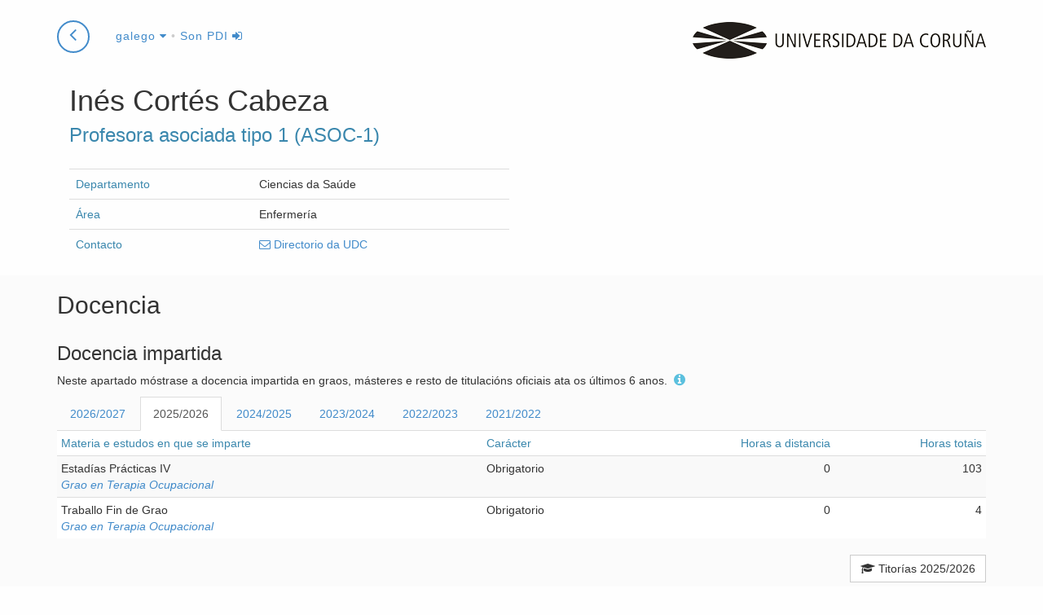

--- FILE ---
content_type: text/html; charset=utf-8
request_url: https://pdi.udc.es/gl/File/Pdi/PE74G
body_size: 47478
content:

<!DOCTYPE html>
<html>
<head>
    <meta charset="utf-8" />
    <meta name="viewport" content="width=device-width, initial-scale=0.8">
    <meta http-equiv="X-UA-Compatible" content="IE=edge">
    <title>Ficha de In&#233;s Cort&#233;s Cabeza</title>
    <meta name="description" content="Ficha do PDI In&#233;s Cort&#233;s Cabeza na Universidade da Coru&#241;a">
    <link rel="shortcut icon" type="image/x-icon" href="https://www.udc.gal/favicon.ico">
            <link rel="alternate" href="https://pdi.udc.es/es/File/Pdi/PE74G" hreflang="es" />
        <link rel="alternate" href="https://pdi.udc.es/en/File/Pdi/PE74G" hreflang="en" />

    <link href="/Content/css?v=HFqEMTwGB9JLu2F460AgXQXlScOk3cO-196HA9Do6nU1" rel="stylesheet"/>

    <script src="/bundles/jquery?v=5ArnmFPaZHgH1l3Zj9MsgFgYe49e-44vSyISrCsFbuU1"></script>

    <script src="/bundles/bootstrap?v=KNlMvAdB7ypwrX8sxbt_oPm0QmfyYyaje9Vu_bg4GqU1"></script>

    <script src="/bundles/layout?v=t89sK8b3gcUxxURaYWGN-X9GfCOOkNYJYpU0UfOGY9E1"></script>
    
    
    <link href="/Content/nvd3css?v=iWi0d-FJH0wTQ_c6k58BsvitlMi4geQLPxuvODnF6Uo1" rel="stylesheet"/>

    <script src="/bundles/nvd3js?v=NQhj0pfZH6Zac0VMdxc4Lx02V8741MEyWY5z4uGktDs1"></script>


    <script>
        function researchData() {
                                        return [{"key":"Proxectos I+D+I","values":[]},{"key":"Patentes","values":[]},{"key":"Artigos","values":[]},{"key":"Libros","values":[]},{"key":"Capítulos de libro","values":[]},{"key":"Teses","values":[]},{"key":"Comunicacións","values":[]}]
        };
        function researchDataPie() {
                                        return [{"key":"Proxectos I+D+I","value":0,"color":"#1f77b4"},{"key":"Patentes","value":0,"color":"#aec7e8"},{"key":"Artigos","value":0,"color":"#ff7f0e"},{"key":"Libros","value":0,"color":"#2ca02c"},{"key":"Capítulos de libro","value":0,"color":"#ffbb78"},{"key":"Teses","value":0,"color":"#98df8a"},{"key":"Comunicacións","value":0,"color":"#aad"}]
        }
    </script>
    <script src="/bundles/pdi-local?v=hufJ5DgQdZkUle_xFPNSTOZ1F5nnz5jCrVfe6DkrSJ81"></script>


</head>
<body id="page-top" data-spy="scroll" data-target=".navbar-research" class="udc-pdifile details">

    


<nav class="navbar navbar-research navbar-fixed-top" role="navigation">
    <div class="container">
        <div class="navbar-header">
            <p class="pull-right logo hidden-xs">
                <a href="https://www.udc.es">
                    <span title="Universidade da Coruña"
                          class="udc-logo"></span>
                </a>
            </p>
                <a href="/" class="btn btn-circle" style="margin-right: 0.5em;">
                    <i class="fa fa-angle-left animated"></i>
                </a>
            <div class="dropdown">
                <a class="dropdown-toggle" data-toggle="dropdown" href="#">
                    galego <i class="fa fa-caret-down"></i></a>
                <ul class="dropdown-menu" role="menu" aria-labelledby="dropdownMenu">
                        <li class='disabled'>



                            <a href="/gl/File/Pdi/PE74G" tabindex="-1">galego</a>
                        </li>
                        <li class=''>



                            <a href="/es/File/Pdi/PE74G" tabindex="-1">castellano</a>
                        </li>
                        <li class=''>



                            <a href="/en/File/Pdi/PE74G" tabindex="-1">english</a>
                        </li>
                </ul>
                    <span class="header-command">

                            &bull; <a href="/Auth?returnUrl=/gl/File/Pdi/PE74G" title="Identificarse como PDI">Son PDI <i class="fa fa-sign-in"></i></a>
                    </span>
                </div>

            </div>
        <!-- /.navbar-collapse -->
        </div>
    <!-- /.container -->
    </nav>

    


<div class="details">
    <div class="container">
        <div class="row">


            <section class="col-md-12 header">
                <aside class="" style="display:none">

                    <div class="pdi-picture-block" style="display: none">
                        <h4 class="pdi-picture">
                            <img class="img-responsive" src="" alt='In&#233;s Cort&#233;s Cabeza' />
                        </h4>
                    </div>
                </aside>

                <div class="col-lg-6">
                    <header>
                        <hgroup>
                            <h1>
                                In&#233;s
                                Cort&#233;s Cabeza &nbsp;
                            </h1>
                            <h3>Profesora asociada tipo 1 (ASOC-1)</h3>
                        </hgroup>
                    </header>
                    
                    <section class="resume">
                        <table class="table first-col-header">
                                    <tr>
            <td>Departamento</td>
            <td>Ciencias da Sa&#250;de</td>
        </tr>

                                    <tr>
            <td>&#193;rea</td>
            <td>Enfermer&#237;a</td>
        </tr>





                            <tr>
                                <td>Contacto</td>
                                <td>
                                    <a href="http://directorio.udc.es/persons/24944" title="contacto" target="_blank"><i class="fa fa-envelope-o"></i> Directorio da UDC</a>
                                </td>
                            </tr>

                        </table>
                    </section>

                </div>
            </section>
        </div>
    </div>

    <section class="pdi-block teaching">
        <div class="container">
            <div class="row">
                <header class="col-md-12">
                    <h2>Docencia</h2>
                </header>
                <div class="col-md-12">
                    <h3>Docencia impartida</h3>
                    <p>
                        Neste apartado m&#243;strase a docencia impartida en graos, m&#225;steres e resto de titulaci&#243;ns oficiais ata os &#250;ltimos 6 anos.     <span class="label label-info source tooltipstered" title="            <p>Acceda desde un navegador dentro da UDC ou con&#233;ctese &#225; VPN da UDC para ver esta informaci&#243;n.</p>
        "><i class="fa fa-info-circle"></i> </span>

                    </p>
                    <ul id="tabTeaching" class="nav nav-tabs">

                            <li class=''>
                                <a href='#teachingResults2026' data-toggle="tab">2026/2027</a>
                            </li>
                            <li class='active'>
                                <a href='#teachingResults2025' data-toggle="tab">2025/2026</a>
                            </li>
                            <li class=''>
                                <a href='#teachingResults2024' data-toggle="tab">2024/2025</a>
                            </li>
                            <li class=''>
                                <a href='#teachingResults2023' data-toggle="tab">2023/2024</a>
                            </li>
                            <li class=''>
                                <a href='#teachingResults2022' data-toggle="tab">2022/2023</a>
                            </li>
                            <li class=''>
                                <a href='#teachingResults2021' data-toggle="tab">2021/2022</a>
                            </li>
                    </ul>
                    <div class="tab-content">
                            <div class='tab-pane fade in' id='teachingResults2026'>
                                <table class="table table-striped table-condensed">
                                    <thead>
                                        <tr>
                                            <th>Materia e estudos en que se imparte</th>
                                            <th class="hidden-xs">Car&#225;cter</th>
                                            <th class="tooltipstered right" title="Horas de docencia a distancia">Horas a distancia</th>
                                            <th class="tooltipstered right" title="Horas totais: incl&#250;en horas te&#243;ricas e pr&#225;cticas nas licenciaturas/diplomaturas e enxe&#241;ar&#237;as e a suma de todos os tipos de horas nos graos">Horas totais</th>
                                        </tr>
                                    </thead>
                                    <tbody>
                                        <tr>
                                            <td>
                                                Traballo Fin de Grao


                                                        <div class="studies">
                                                                <span class="nolink">Grao en Terapia Ocupacional</span>
                                                                                                                    </div>

                                            </td>
                                            <td class="hidden-xs">
                                                Obrigatorio
                                            </td>
                                            <td class="right">
                                                0
                                            </td>
                                            <td class="right">
                                                16,5
                                            </td>
                                        </tr>
                                    </tbody>

                                </table>

                            </div>
                            <div class='tab-pane fade in active' id='teachingResults2025'>
                                <table class="table table-striped table-condensed">
                                    <thead>
                                        <tr>
                                            <th>Materia e estudos en que se imparte</th>
                                            <th class="hidden-xs">Car&#225;cter</th>
                                            <th class="tooltipstered right" title="Horas de docencia a distancia">Horas a distancia</th>
                                            <th class="tooltipstered right" title="Horas totais: incl&#250;en horas te&#243;ricas e pr&#225;cticas nas licenciaturas/diplomaturas e enxe&#241;ar&#237;as e a suma de todos os tipos de horas nos graos">Horas totais</th>
                                        </tr>
                                    </thead>
                                    <tbody>
                                        <tr>
                                            <td>
                                                Estad&#237;as Pr&#225;cticas IV


                                                        <div class="studies">
                                                                <a href='http://estudos.udc.es/gl/study/start/653G01V01/2025' target="blank" title="Ver informaci&#243;n no portal de estudos" class="tooltipstered">Grao en Terapia Ocupacional</a>
                                                                                                                    </div>

                                            </td>
                                            <td class="hidden-xs">
                                                Obrigatorio
                                            </td>
                                            <td class="right">
                                                0
                                            </td>
                                            <td class="right">
                                                103
                                            </td>
                                        </tr>
                                        <tr>
                                            <td>
                                                Traballo Fin de Grao


                                                        <div class="studies">
                                                                <a href='http://estudos.udc.es/gl/study/start/653G01V01/2025' target="blank" title="Ver informaci&#243;n no portal de estudos" class="tooltipstered">Grao en Terapia Ocupacional</a>
                                                                                                                    </div>

                                            </td>
                                            <td class="hidden-xs">
                                                Obrigatorio
                                            </td>
                                            <td class="right">
                                                0
                                            </td>
                                            <td class="right">
                                                4
                                            </td>
                                        </tr>
                                    </tbody>

                                </table>

                            </div>
                            <div class='tab-pane fade in' id='teachingResults2024'>
                                <table class="table table-striped table-condensed">
                                    <thead>
                                        <tr>
                                            <th>Materia e estudos en que se imparte</th>
                                            <th class="hidden-xs">Car&#225;cter</th>
                                            <th class="tooltipstered right" title="Horas de docencia a distancia">Horas a distancia</th>
                                            <th class="tooltipstered right" title="Horas totais: incl&#250;en horas te&#243;ricas e pr&#225;cticas nas licenciaturas/diplomaturas e enxe&#241;ar&#237;as e a suma de todos os tipos de horas nos graos">Horas totais</th>
                                        </tr>
                                    </thead>
                                    <tbody>
                                        <tr>
                                            <td>
                                                Estad&#237;as Pr&#225;cticas IV


                                                        <div class="studies">
                                                                <span class="nolink">Grao en Terapia Ocupacional</span>
                                                                                                                    </div>

                                            </td>
                                            <td class="hidden-xs">
                                                Obrigatorio
                                            </td>
                                            <td class="right">
                                                0
                                            </td>
                                            <td class="right">
                                                88
                                            </td>
                                        </tr>
                                        <tr>
                                            <td>
                                                Estad&#237;as Pr&#225;cticas VII


                                                        <div class="studies">
                                                                <span class="nolink">Grao en Terapia Ocupacional</span>
                                                                                                                    </div>

                                            </td>
                                            <td class="hidden-xs">
                                                Obrigatorio
                                            </td>
                                            <td class="right">
                                                0
                                            </td>
                                            <td class="right">
                                                0
                                            </td>
                                        </tr>
                                        <tr>
                                            <td>
                                                Traballo Fin de Grao


                                                        <div class="studies">
                                                                <span class="nolink">Grao en Terapia Ocupacional</span>
                                                                                                                    </div>

                                            </td>
                                            <td class="hidden-xs">
                                                Obrigatorio
                                            </td>
                                            <td class="right">
                                                0
                                            </td>
                                            <td class="right">
                                                19
                                            </td>
                                        </tr>
                                    </tbody>

                                </table>

                            </div>
                            <div class='tab-pane fade in' id='teachingResults2023'>
                                <table class="table table-striped table-condensed">
                                    <thead>
                                        <tr>
                                            <th>Materia e estudos en que se imparte</th>
                                            <th class="hidden-xs">Car&#225;cter</th>
                                            <th class="tooltipstered right" title="Horas de docencia a distancia">Horas a distancia</th>
                                            <th class="tooltipstered right" title="Horas totais: incl&#250;en horas te&#243;ricas e pr&#225;cticas nas licenciaturas/diplomaturas e enxe&#241;ar&#237;as e a suma de todos os tipos de horas nos graos">Horas totais</th>
                                        </tr>
                                    </thead>
                                    <tbody>
                                        <tr>
                                            <td>
                                                Estad&#237;as Pr&#225;cticas IV


                                                        <div class="studies">
                                                                <span class="nolink">Grao en Terapia Ocupacional</span>
                                                                                                                    </div>

                                            </td>
                                            <td class="hidden-xs">
                                                Obrigatorio
                                            </td>
                                            <td class="right">
                                                0
                                            </td>
                                            <td class="right">
                                                88
                                            </td>
                                        </tr>
                                        <tr>
                                            <td>
                                                Estad&#237;as Pr&#225;cticas VII


                                                        <div class="studies">
                                                                <span class="nolink">Grao en Terapia Ocupacional</span>
                                                                                                                    </div>

                                            </td>
                                            <td class="hidden-xs">
                                                Obrigatorio
                                            </td>
                                            <td class="right">
                                                0
                                            </td>
                                            <td class="right">
                                                2
                                            </td>
                                        </tr>
                                        <tr>
                                            <td>
                                                Traballo Fin de Grao


                                                        <div class="studies">
                                                                <span class="nolink">Grao en Terapia Ocupacional</span>
                                                                                                                    </div>

                                            </td>
                                            <td class="hidden-xs">
                                                Obrigatorio
                                            </td>
                                            <td class="right">
                                                0
                                            </td>
                                            <td class="right">
                                                4
                                            </td>
                                        </tr>
                                    </tbody>

                                </table>

                            </div>
                            <div class='tab-pane fade in' id='teachingResults2022'>
                                <table class="table table-striped table-condensed">
                                    <thead>
                                        <tr>
                                            <th>Materia e estudos en que se imparte</th>
                                            <th class="hidden-xs">Car&#225;cter</th>
                                            <th class="tooltipstered right" title="Horas de docencia a distancia">Horas a distancia</th>
                                            <th class="tooltipstered right" title="Horas totais: incl&#250;en horas te&#243;ricas e pr&#225;cticas nas licenciaturas/diplomaturas e enxe&#241;ar&#237;as e a suma de todos os tipos de horas nos graos">Horas totais</th>
                                        </tr>
                                    </thead>
                                    <tbody>
                                        <tr>
                                            <td>
                                                Estad&#237;as Pr&#225;cticas IV


                                                        <div class="studies">
                                                                <span class="nolink">Grao en Terapia Ocupacional</span>
                                                                                                                    </div>

                                            </td>
                                            <td class="hidden-xs">
                                                Obrigatorio
                                            </td>
                                            <td class="right">
                                                0
                                            </td>
                                            <td class="right">
                                                88
                                            </td>
                                        </tr>
                                        <tr>
                                            <td>
                                                Estad&#237;as Pr&#225;cticas VII


                                                        <div class="studies">
                                                                <span class="nolink">Grao en Terapia Ocupacional</span>
                                                                                                                    </div>

                                            </td>
                                            <td class="hidden-xs">
                                                Obrigatorio
                                            </td>
                                            <td class="right">
                                                0
                                            </td>
                                            <td class="right">
                                                2
                                            </td>
                                        </tr>
                                    </tbody>

                                </table>

                            </div>
                            <div class='tab-pane fade in' id='teachingResults2021'>
                                <table class="table table-striped table-condensed">
                                    <thead>
                                        <tr>
                                            <th>Materia e estudos en que se imparte</th>
                                            <th class="hidden-xs">Car&#225;cter</th>
                                            <th class="tooltipstered right" title="Horas de docencia a distancia">Horas a distancia</th>
                                            <th class="tooltipstered right" title="Horas totais: incl&#250;en horas te&#243;ricas e pr&#225;cticas nas licenciaturas/diplomaturas e enxe&#241;ar&#237;as e a suma de todos os tipos de horas nos graos">Horas totais</th>
                                        </tr>
                                    </thead>
                                    <tbody>
                                        <tr>
                                            <td>
                                                Estad&#237;as Pr&#225;cticas IV


                                                        <div class="studies">
                                                                <span class="nolink">Grao en Terapia Ocupacional</span>
                                                                                                                    </div>

                                            </td>
                                            <td class="hidden-xs">
                                                Obrigatorio
                                            </td>
                                            <td class="right">
                                                0
                                            </td>
                                            <td class="right">
                                                88
                                            </td>
                                        </tr>
                                        <tr>
                                            <td>
                                                Estad&#237;as Pr&#225;cticas VII


                                                        <div class="studies">
                                                                <span class="nolink">Grao en Terapia Ocupacional</span>
                                                                                                                    </div>

                                            </td>
                                            <td class="hidden-xs">
                                                Obrigatorio
                                            </td>
                                            <td class="right">
                                                0
                                            </td>
                                            <td class="right">
                                                2
                                            </td>
                                        </tr>
                                    </tbody>

                                </table>

                            </div>
                    </div>
                        <button class="btn btn-default pull-right" data-toggle="collapse" data-target="#collapseTutorials"
                                aria-expanded="false" aria-controls="collapseTutorials">
                            <i class="fa fa-graduation-cap"></i>&nbsp;Titor&#237;as 2025/2026
                        </button>
                        <div class="clearfix"></div>
                        <div class="collapse" id="collapseTutorials">
                            <p>Titor&#237;as definidas polo/a docente para o curso acad&#233;mico 2025/2026.     <span class="label label-info source tooltipstered" title="            <p>Acceda desde un navegador dentro da UDC ou con&#233;ctese &#225; VPN da UDC para ver esta informaci&#243;n.</p>
        "><i class="fa fa-info-circle"></i> </span>
</p>
                                    <h4> Facultade de Ciencias da Sa&#250;de </h4>
                                    <table class="table table-condensed table-striped">
                                        <thead>
                                            <tr>
                                                <th>Cuadrimestre</th>
                                                <th>D&#237;a</th>
                                                <th>Lugar</th>
                                            </tr>
                                        </thead>
                                        <tbody>
                                                    <tr>
                                                        <td>
Segundo cuadrimestre
                                                        </td>
                                                        <td>
                                                            luns
                                                            <br />
                                                            15:00 a 17:00
                                                        </td>
                                                        <td>Adaceco</td>
                                                    </tr>


                                        </tbody>
                                    </table>
                        </div>
                </div>
                <div class="col-lg-12 col-md-12">
                    <h3>Traballos fin de grao e m&#225;ster</h3>
                        <p>Dirixidos ou codirixidos polo/a docente desde o ano 2013.     <span class="label label-info source tooltipstered" title="            <p>Acceda desde un navegador dentro da UDC ou con&#233;ctese &#225; VPN da UDC para ver esta informaci&#243;n.</p>
        "><i class="fa fa-info-circle"></i> </span>
</p>
                        <ul id="tabFinalWorkManagement" class="nav nav-tabs">

                                <li class='active'>
                                    <a href='#finalWorkManagement2024' data-toggle="tab">2024/2025</a>
                                </li>
                                <li class=''>
                                    <a href='#finalWorkManagement2023' data-toggle="tab">2023/2024</a>
                                </li>
                                <li class=''>
                                    <a href='#finalWorkManagement2022' data-toggle="tab">2022/2023</a>
                                </li>
                                <li class=''>
                                    <a href='#finalWorkManagement2021' data-toggle="tab">2021/2022</a>
                                </li>
                                <li class=''>
                                    <a href='#finalWorkManagement2014' data-toggle="tab">2014/2015</a>
                                </li>
                                <li class=''>
                                    <a href='#finalWorkManagement2013' data-toggle="tab">2013/2014</a>
                                </li>
                        </ul>
                        <div class="tab-content">

                                <div class='tab-pane fade in active' id='finalWorkManagement2024'>
                                    <table class="table table-striped table-responsive">
                                        <thead>
                                            <tr>
                                                <th></th>
                                            </tr>
                                        </thead>
                                        <tbody>
                                                <tr>
                                                    <td>
                                                            <a href="https://www.udc.gal/gl/tfe/traballo/?codigo=40840" target="_blank" title="Ver traballo">Coidado da parella con Dano Cerebral Adquirido dende a perspectiva de Terapia Ocupacional</a>
                                                    </td>
                                                </tr>
                                                <tr>
                                                    <td>
                                                            <a href="https://www.udc.gal/gl/tfe/traballo/?codigo=40097" target="_blank" title="Ver traballo">Impacto da Terapia Ocupacional na atenci&#243;n a persoas que presentan hemineglixencia visuo-espacial</a>
                                                    </td>
                                                </tr>
                                                <tr>
                                                    <td>
                                                            <a href="https://www.udc.gal/gl/tfe/traballo/?codigo=40842" target="_blank" title="Ver traballo">Terapia Ocupacional e Dano Cerebral Adquirido: Impacto na funcionalidade da extremidade superior e nas Actividades B&#225;sicas da Vida Diaria</a>
                                                    </td>
                                                </tr>
                                        </tbody>
                                    </table>


                                </div>
                                <div class='tab-pane fade in' id='finalWorkManagement2023'>
                                    <table class="table table-striped table-responsive">
                                        <thead>
                                            <tr>
                                                <th></th>
                                            </tr>
                                        </thead>
                                        <tbody>
                                                <tr>
                                                    <td>
                                                            <a href="https://www.udc.gal/gl/tfe/traballo/?codigo=36023" target="_blank" title="Ver traballo">Estudo mixto sobre a calidade de vida e as ocupaci&#243;ns de persoas con dano cerebral adquirido</a>
                                                    </td>
                                                </tr>
                                        </tbody>
                                    </table>


                                </div>
                                <div class='tab-pane fade in' id='finalWorkManagement2022'>
                                    <table class="table table-striped table-responsive">
                                        <thead>
                                            <tr>
                                                <th></th>
                                            </tr>
                                        </thead>
                                        <tbody>
                                                <tr>
                                                    <td>
                                                            <a href="https://www.udc.gal/gl/tfe/traballo/?codigo=34750" target="_blank" title="Ver traballo">An&#225;lise da importancia das actividades f&#237;sicas na rehabilitaci&#243;n de persoas con Dano Cerebral Adquirido e sua relaci&#243;n coa Terapia Ocupacional</a>
                                                    </td>
                                                </tr>
                                                <tr>
                                                    <td>
                                                            <a href="https://www.udc.gal/gl/tfe/traballo/?codigo=32444" target="_blank" title="Ver traballo">Coidado de fillos e fillas e Terapia Ocupacional: vivencias e necesidades ocupacionais de pais e nais con dano cerebral adquirido</a>
                                                    </td>
                                                </tr>
                                                <tr>
                                                    <td>
                                                            <a href="https://www.udc.gal/gl/tfe/traballo/?codigo=32431" target="_blank" title="Ver traballo">Impacto da situaci&#243;n socioecon&#243;mica de persoas con dano cerebral adquirido nas s&#250;as ocupaci&#243;ns de lecer e participaci&#243;n social</a>
                                                    </td>
                                                </tr>
                                        </tbody>
                                    </table>


                                </div>
                                <div class='tab-pane fade in' id='finalWorkManagement2021'>
                                    <table class="table table-striped table-responsive">
                                        <thead>
                                            <tr>
                                                <th></th>
                                            </tr>
                                        </thead>
                                        <tbody>
                                                <tr>
                                                    <td>
                                                            <a href="https://www.udc.gal/gl/tfe/traballo/?codigo=29400" target="_blank" title="Ver traballo">Estudo sobre o impacto e a satisfacci&#243;n da Terapia Ocupacional en persoas con Dano Cerebral Adquirido en relaci&#243;n coas actividades da vida diaria</a>
                                                    </td>
                                                </tr>
                                        </tbody>
                                    </table>


                                </div>
                                <div class='tab-pane fade in' id='finalWorkManagement2014'>
                                    <table class="table table-striped table-responsive">
                                        <thead>
                                            <tr>
                                                <th></th>
                                            </tr>
                                        </thead>
                                        <tbody>
                                                <tr>
                                                    <td>
Terapia Ocupacional baseada na evidencia: estratexias de neurorrehabilitaci&#243;n en persoas con Dano Cerebral Adquirido                                                    </td>
                                                </tr>
                                        </tbody>
                                    </table>


                                </div>
                                <div class='tab-pane fade in' id='finalWorkManagement2013'>
                                    <table class="table table-striped table-responsive">
                                        <thead>
                                            <tr>
                                                <th></th>
                                            </tr>
                                        </thead>
                                        <tbody>
                                                <tr>
                                                    <td>
A Terapia Ocupacional no domicilio e entorno social das persoas cun accidente cerebrovascular en fase cr&#243;nica. Estudo de casos                                                    </td>
                                                </tr>
                                        </tbody>
                                    </table>


                                </div>
                        </div>
                </div>
            </div>
        </div>
    </section>

    <div class="clearfix"></div>
    <section class="pdi-block research-catalog no-table">
        <div class="container">
            <div class="row">
                <div class="col-lg-12">
                    <header>
                        <h2>Resultados da investigaci&#243;n</h2>
                    </header>

                        <p>
                            Pode consultar os m&#233;ritos de investigaci&#243;n seleccionando un tipo de m&#233;rito e o ano.     <span class="label label-info source tooltipstered" title="            <p>Acceda desde un navegador dentro da UDC ou con&#233;ctese &#225; VPN da UDC para ver esta informaci&#243;n.</p>
        "><i class="fa fa-info-circle"></i> </span>

                        </p>
                        <div class="clearfix"></div>
                        <div style='display:none;'>
                            <div class="col-md-8">
                                <div class="graph research" style="height:44em;">
                                    <svg></svg>
                                </div>
                            </div>
                            <div class="col-md-4">
                                <div class="graph research-pie" style="height:44em;">
                                    <svg></svg>
                                </div>
                            </div>
                        </div>
                        <div class="clearfix"></div>
                        <div class="col-md-4 resume">
                            <ul id="meritstab" class="nav nav-pills nav-stacked">
                                                                                                                                                                                                
                            </ul>
                        </div>
                        <div class="col-md-8">

                            <div class="tab-content">

                                                                                                                                                                                                                            </div>
                        </div>
                        <div class="clearfix"></div>
                        <div class="col-md-12">
                        </div>
                </div>
            </div>
        </div>

    </section>

</div>





















    
<footer>
    <div class="container">
        <div class="row">
            <div class="col-sm-3">
                <a href="https://www.udc.es">
                    <img src="/Content/images/udc_logo_bn_inverse.png" alt="Universidade da Coruña" title="Universidade da Coruña"
                         class="udc-logo-footer" />
                </a><br/>                
            </div>
            <div class="col-sm-3">
                <ul class="list-unstyled">
                    <li><a href="https://www.udc.gal/index.html?language=gl" target="_blank">Sitio corporativo</a></li>
                    <li><a href="https://estudos.udc.es/gl" target="_blank">Estudos na UDC</a></li>
                    <li><a href="https://investigacion.udc.es/gl" target="_blank">Cat&#225;logo de investigaci&#243;n</a></li>
                </ul>
            </div>
            <div class="col-sm-3">
                <ul class="list-unstyled">
                    <li><a href="https://www.udc.gal/sobreUDC/localizacion/index.html?language=gl" target="_blank">Localizaci&#243;n</a></li>
                    <li><a href="https://www.udc.gal/pe/aviso_legal/?language=gl" target="_blank">Aviso legal</a></li>
                    <li><a href="https://www.udc.gal/pe/accesibilidade/?language=gl" target="_blank">Accesibilidade</a></li>
                </ul>
            </div>
            <div class="col-sm-3">
                <ul class="list-unstyled">
                    <li><a href="https://www.facebook.com/udc.gal" target="_blank"><i class="fa fa-facebook"></i> Facebook</a></li>
                    <li><a href="https://twitter.com/UDC_gal" target="_blank"><i class="fa fa-twitter"></i> Twitter</a></li>
                    <li><a href="https://www.instagram.com/udc_oficial/" target="_blank"><i class="fa fa-instagram"></i> Instagram</a></li>
                </ul>
            </div>

        </div>
        <div class="row">
            <div class="col-sm-12 center copy">
                <p>2026 Vicerreitor&#237;a de T&#237;tulos, Calidade e Novas Tecnolox&#237;as. Servizo de Informaci&#243;n e Estat&#237;stica do Servizo de Inform&#225;tica e Comunicaci&#243;ns da Universidade da Coru&#241;a.</p>
            </div>
        </div>
    </div>
</footer>



    

    <script>
        if (navigator.userAgent.indexOf("AppCRUE") == -1) {
            (function (i, s, o, g, r, a, m) {
            i['GoogleAnalyticsObject'] = r; i[r] = i[r] || function () {
                (i[r].q = i[r].q || []).push(arguments)
            }, i[r].l = 1 * new Date(); a = s.createElement(o),
                m = s.getElementsByTagName(o)[0]; a.async = 1; a.src = g; m.parentNode.insertBefore(a, m)
            })(window, document, 'script', '//www.google-analytics.com/analytics.js', 'ga');

            ga('create', 'UA-3953244-2', 'auto');
            ga('send', 'pageview');
        }
    </script>
    
</body>
</html>



--- FILE ---
content_type: text/javascript; charset=utf-8
request_url: https://pdi.udc.es/bundles/nvd3js?v=NQhj0pfZH6Zac0VMdxc4Lx02V8741MEyWY5z4uGktDs1
body_size: 336897
content:
!function(){function gi(n,t){return t>n?-1:n>t?1:n>=t?0:NaN}function ar(n){return null===n?NaN:+n}function si(n){return!isNaN(n)}function hl(n){return{left:function(t,i,r,u){for(arguments.length<3&&(r=0),arguments.length<4&&(u=t.length);u>r;){var f=r+u>>>1;n(t[f],i)<0?r=f+1:u=f}return r},right:function(t,i,r,u){for(arguments.length<3&&(r=0),arguments.length<4&&(u=t.length);u>r;){var f=r+u>>>1;n(t[f],i)>0?u=f:r=f+1}return r}}}function uk(n){return n.length}function fk(n){for(var t=1;n*t%1;)t*=10;return t}function cl(n,t){for(var i in t)Object.defineProperty(n.prototype,i,{value:t[i],enumerable:!1})}function lt(){this._=Object.create(null)}function vr(n){return(n+="")===kw||n[0]===gf?gf+n:n}function vu(n){return(n+="")[0]===gf?n.slice(1):n}function ll(n){return vr(n)in this._}function al(n){return(n=vr(n))in this._&&delete this._[n]}function vl(){var n=[];for(var t in this._)n.push(vu(t));return n}function yl(){var n=0;for(var t in this._)++n;return n}function pl(){for(var n in this._)return!1;return!0}function fo(){this._=Object.create(null)}function ek(n,t,i){return function(){var r=i.apply(t,arguments);return r===t?n:r}}function eo(n,t){var i,u,r;if(t in n)return t;for(t=t.charAt(0).toUpperCase()+t.slice(1),i=0,u=gh.length;u>i;++i)if(r=gh[i]+t,r in n)return r}function l(){}function oo(){}function wl(n){function r(){for(var i,r=t,u=-1,f=r.length;++u<f;)(i=r[u].on)&&i.apply(this,arguments);return n}var t=[],i=new lt;return r.on=function(r,u){var e,f=i.get(r);return arguments.length<2?f&&f.on:(f&&(f.on=null,t=t.slice(0,e=t.indexOf(f)).concat(t.slice(e+1)),i.remove(r)),u&&t.push(i.set(r,{on:u})),n)},r}function kt(){n.event.preventDefault()}function so(){for(var i,t=n.event;i=t.sourceEvent;)t=i;return t}function ho(t){for(var i=new oo,r=0,u=arguments.length;++r<u;)i[arguments[r]]=wl(i);return i.of=function(r,u){return function(f){try{var e=f.sourceEvent=n.event;f.target=t;n.event=f;i[f.type].apply(r,u)}finally{n.event=e}}},i}function dt(n){return ne(n,e),n}function co(n){return"function"==typeof n?n:function(){return nc(n,this)}}function bl(n){return"function"==typeof n?n:function(){return tc(n,this)}}function kl(t,i){function r(){this.removeAttribute(t)}function u(){this.removeAttributeNS(t.space,t.local)}function f(){this.setAttribute(t,i)}function e(){this.setAttributeNS(t.space,t.local,i)}function o(){var n=i.apply(this,arguments);null==n?this.removeAttribute(t):this.setAttribute(t,n)}function s(){var n=i.apply(this,arguments);null==n?this.removeAttributeNS(t.space,t.local):this.setAttributeNS(t.space,t.local,n)}return t=n.ns.qualify(t),null==i?t.local?u:r:"function"==typeof i?t.local?s:o:t.local?e:f}function dl(n){return n.trim().replace(/\s+/g," ")}function gl(t){return new RegExp("(?:^|\\s+)"+n.requote(t)+"(?:\\s+|$)","g")}function na(n){return(n+"").trim().split(/^|\s+/)}function ta(n,t){function r(){for(var r=-1;++r<i;)n[r](this,t)}function u(){for(var r=-1,u=t.apply(this,arguments);++r<i;)n[r](this,u)}n=na(n).map(ok);var i=n.length;return"function"==typeof t?u:r}function ok(n){var t=gl(n);return function(i,r){if(u=i.classList)return r?u.add(n):u.remove(n);var u=i.getAttribute("class")||"";r?(t.lastIndex=0,t.test(u)||i.setAttribute("class",dl(u+" "+n))):i.setAttribute("class",dl(u.replace(t," ")))}}function ia(n,t,i){function r(){this.style.removeProperty(n)}function u(){this.style.setProperty(n,t,i)}function f(){var r=t.apply(this,arguments);null==r?this.style.removeProperty(n):this.style.setProperty(n,r,i)}return null==t?r:"function"==typeof t?f:u}function ra(n,t){function i(){delete this[n]}function r(){this[n]=t}function u(){var i=t.apply(this,arguments);null==i?delete this[n]:this[n]=i}return null==t?i:"function"==typeof t?u:r}function ua(t){return"function"==typeof t?t:(t=n.ns.qualify(t)).local?function(){return this.ownerDocument.createElementNS(t.space,t.local)}:function(){return this.ownerDocument.createElementNS(this.namespaceURI,t)}}function sk(){var n=this.parentNode;n&&n.removeChild(this)}function lo(n){return{__data__:n}}function fa(n){return function(){return dw(this,n)}}function hk(n){return arguments.length||(n=gi),function(t,i){return t&&i?n(t.__data__,i.__data__):!t-!i}}function at(n,t){for(var i=0,u=n.length;u>i;i++)for(var f,e=n[i],r=0,o=e.length;o>r;r++)(f=e[r])&&t(f,r,i);return n}function ea(n){return ne(n,st),n}function ck(n){var t,i;return function(r,u,f){var e,o=n[f].update,s=o.length;for(f!=i&&(i=f,t=0),u>=t&&(t=u+1);!(e=o[t])&&++t<s;);return e}}function ao(n){var t=n.__transition__;t&&++t.active}function oa(t,i,r){function o(){var n=this[u];n&&(this.removeEventListener(t,n,n.$),delete this[u])}function h(){var n=s(i,ti(arguments));o.call(this);this.addEventListener(t,this[u]=n,n.$=r);n._=i}function c(){var u,f=new RegExp("^__on([^.]+)"+n.requote(t)+"$"),i,r;for(i in this)(u=i.match(f))&&(r=this[i],this.removeEventListener(u[1],r,r.$),delete this[i])}var u="__on"+t,f=t.indexOf("."),s=sa,e;return f>0&&(t=t.slice(0,f)),e=ie.get(t),e&&(t=e,s=lk),f?i?h:o:i?l:c}function sa(t,i){return function(r){var u=n.event;n.event=r;i[0]=this.__data__;try{t.apply(this,i)}finally{n.event=u}}}function lk(n,t){var i=sa(n,t);return function(n){var t=this,r=n.relatedTarget;r&&(r===t||8&r.compareDocumentPosition(t))||i.call(t,n)}}function yu(){var t=".dragsuppress-"+ ++gw,u="click"+t,r=n.select(w).on("touchmove"+t,kt).on("dragstart"+t,kt).on("selectstart"+t,kt),i,f;return or&&(i=pt.style,f=i[or],i[or]="none"),function(n){if(r.on(t,null),or&&(i[or]=f),n){var e=function(){r.on(u,null)};r.on(u,function(){kt();e()},!0);setTimeout(e,0)}}}function vo(t,i){var u,r,f,e;return(i.changedTouches&&(i=i.changedTouches[0]),u=t.ownerSVGElement||t,u.createSVGPoint)?(r=u.createSVGPoint(),0>re&&(w.scrollX||w.scrollY)&&(u=n.select("body").append("svg").style({position:"absolute",top:0,left:0,margin:0,padding:0,border:"none"},"important"),f=u[0][0].getScreenCTM(),re=!(f.f||f.e),u.remove()),re?(r.x=i.pageX,r.y=i.pageY):(r.x=i.clientX,r.y=i.clientY),r=r.matrixTransform(t.getScreenCTM().inverse()),[r.x,r.y]):(e=t.getBoundingClientRect(),[i.clientX-e.left-t.clientLeft,i.clientY-e.top-t.clientTop])}function ak(){return n.event.changedTouches[0].identifier}function vk(){return n.event.target}function yk(){return w}function ha(n){return n>0?1:0>n?-1:0}function yo(n,t,i){return(t[0]-n[0])*(i[1]-n[1])-(t[1]-n[1])*(i[0]-n[0])}function ca(n){return n>1?0:-1>n?f:Math.acos(n)}function gt(n){return n>1?h:-1>n?-h:Math.asin(n)}function pk(n){return((n=Math.exp(n))-1/n)/2}function la(n){return((n=Math.exp(n))+1/n)/2}function wk(n){return((n=Math.exp(2*n))-1)/(n+1)}function aa(n){return(n=Math.sin(n/2))*n}function hi(){}function et(n,t,i){return this instanceof et?(this.h=+n,this.s=+t,void(this.l=+i)):arguments.length<2?n instanceof et?new et(n.h,n.s,n.l):wa(""+n,ba,et):new et(n,t,i)}function po(n,t,i){function e(n){return n>360?n-=360:0>n&&(n+=360),60>n?r+(u-r)*n/60:180>n?u:240>n?r+(u-r)*(240-n)/60:r}function f(n){return Math.round(255*e(n))}var r,u;return n=isNaN(n)?0:(n%=360)<0?n+360:n,t=isNaN(t)?0:0>t?0:t>1?1:t,i=0>i?0:i>1?1:i,u=.5>=i?i*(1+t):i+t-i*t,r=2*i-u,new b(f(n+120),f(n),f(n-120))}function tt(t,i,r){return this instanceof tt?(this.h=+t,this.c=+i,void(this.l=+r)):arguments.length<2?t instanceof tt?new tt(t.h,t.c,t.l):t instanceof it?ya(t.l,t.a,t.b):ya((t=ka((t=n.rgb(t)).r,t.g,t.b)).l,t.a,t.b):new tt(t,i,r)}function wo(n,t,i){return isNaN(n)&&(n=0),isNaN(t)&&(t=0),new it(i,Math.cos(n*=u)*t,Math.sin(n)*t)}function it(n,t,i){return this instanceof it?(this.l=+n,this.a=+t,void(this.b=+i)):arguments.length<2?n instanceof it?new it(n.l,n.a,n.b):n instanceof tt?wo(n.h,n.c,n.l):ka((n=b(n)).r,n.g,n.b):new it(n,t,i)}function va(n,t,i){var r=(n+16)/116,u=r+t/500,f=r-i/200;return u=bo(u)*ib,r=bo(r)*rb,f=bo(f)*ub,new b(go(3.2404542*u-1.5371385*r-.4985314*f),go(-.969266*u+1.8760108*r+.041556*f),go(.0556434*u-.2040259*r+1.0572252*f))}function ya(n,t,i){return n>0?new tt(Math.atan2(i,t)*s,Math.sqrt(t*t+i*i),n):new tt(NaN,NaN,n)}function bo(n){return n>.206893034?n*n*n:(n-4/29)/7.787037}function ko(n){return n>.008856?Math.pow(n,1/3):7.787037*n+4/29}function go(n){return Math.round(255*(.00304>=n?12.92*n:1.055*Math.pow(n,1/2.4)-.055))}function b(n,t,i){return this instanceof b?(this.r=~~n,this.g=~~t,void(this.b=~~i)):arguments.length<2?n instanceof b?new b(n.r,n.g,n.b):wa(""+n,b,po):new b(n,t,i)}function pa(n){return new b(n>>16,255&n>>8,255&n)}function pu(n){return pa(n)+""}function nr(n){return 16>n?"0"+Math.max(0,n).toString(16):Math.min(255,n).toString(16)}function wa(n,t,i){var s,u,r,f=0,e=0,o=0;if(s=/([a-z]+)\((.*)\)/i.exec(n))switch(u=s[2].split(","),s[1]){case"hsl":return i(parseFloat(u[0]),parseFloat(u[1])/100,parseFloat(u[2])/100);case"rgb":return t(ts(u[0]),ts(u[1]),ts(u[2]))}return(r=eu.get(n))?t(r.r,r.g,r.b):(null==n||"#"!==n.charAt(0)||isNaN(r=parseInt(n.slice(1),16))||(4===n.length?(f=(3840&r)>>4,f=f>>4|f,e=240&r,e=e>>4|e,o=15&r,o=o<<4|o):7===n.length&&(f=(16711680&r)>>16,e=(65280&r)>>8,o=255&r)),t(f,e,o))}function ba(n,t,i){var f,s,e=Math.min(n/=255,t/=255,i/=255),r=Math.max(n,t,i),u=r-e,o=(r+e)/2;return u?(s=.5>o?u/(r+e):u/(2-r-e),f=n==r?(t-i)/u+(i>t?6:0):t==r?(i-n)/u+2:(n-t)/u+4,f*=60):(f=NaN,s=o>0&&1>o?0:f),new et(f,s,o)}function ka(n,t,i){n=ns(n);t=ns(t);i=ns(i);var u=ko((.4124564*n+.3575761*t+.1804375*i)/ib),r=ko((.2126729*n+.7151522*t+.072175*i)/rb),f=ko((.0193339*n+.119192*t+.9503041*i)/ub);return it(116*r-16,500*(u-r),200*(r-f))}function ns(n){return(n/=255)<=.04045?n/12.92:Math.pow((n+.055)/1.055,2.4)}function ts(n){var t=parseFloat(n);return"%"===n.charAt(n.length-1)?Math.round(2.55*t):t}function o(n){return"function"==typeof n?n:function(){return n}}function v(n){return n}function is(n){return function(t,i,r){return 2===arguments.length&&"function"==typeof i&&(r=i,i=null),wu(t,i,n,r)}}function wu(t,i,r,u){function c(){var t,n=e.status;if(!n&&kk(e)||n>=200&&300>n||304===n){try{t=r.call(f,e)}catch(i){return s.error.call(f,i),void 0}s.load.call(f,t)}else s.error.call(f,e)}var f={},s=n.dispatch("beforesend","progress","load","error"),o={},e=new XMLHttpRequest,h=null;return!w.XDomainRequest||"withCredentials"in e||!/^(http(s)?:)?\/\//.test(t)||(e=new XDomainRequest),"onload"in e?e.onload=e.onerror=c:e.onreadystatechange=function(){e.readyState>3&&c()},e.onprogress=function(t){var i=n.event;n.event=t;try{s.progress.call(f,e)}finally{n.event=i}},f.header=function(n,t){return n=(n+"").toLowerCase(),arguments.length<2?o[n]:(null==t?delete o[n]:o[n]=t+"",f)},f.mimeType=function(n){return arguments.length?(i=null==n?null:n+"",f):i},f.responseType=function(n){return arguments.length?(h=n,f):h},f.response=function(n){return r=n,f},["get","post"].forEach(function(n){f[n]=function(){return f.send.apply(f,[n].concat(ti(arguments)))}}),f.send=function(n,r,u){if(2===arguments.length&&"function"==typeof r&&(u=r,r=null),e.open(n,t,!0),null==i||"accept"in o||(o.accept=i+",*/*"),e.setRequestHeader)for(var c in o)e.setRequestHeader(c,o[c]);return null!=i&&e.overrideMimeType&&e.overrideMimeType(i),null!=h&&(e.responseType=h),null!=u&&f.on("error",u).on("load",function(n){u(null,n)}),s.beforesend.call(f,e),e.send(null==r?null:r),f},f.abort=function(){return e.abort(),f},n.rebind(f,s,"on"),null==u?f:f.get(bk(u))}function bk(n){return 1===n.length?function(t,i){n(null==t?i:null)}:n}function kk(n){var t=n.responseType;return t&&"text"!==t?n.response:n.responseText}function rs(){var t=da(),n=ga()-t;n>24?(isFinite(n)&&(clearTimeout(ae),ae=setTimeout(rs,n)),le=0):(le=1,oc(rs))}function da(){var n=Date.now();for(wt=he;wt;)n>=wt.t&&(wt.f=wt.c(n-wt.t)),wt=wt.n;return n}function ga(){for(var t,n=he,i=1/0;n;)n.f?n=t?t.n=n.n:he=n.n:(n.t<i&&(i=n.t),n=(t=n).n);return ce=t,i}function us(n,t){return t-(n?Math.ceil(Math.log(n)/Math.LN10):1)}function dk(n,t){var i=Math.pow(10,3*r(8-t));return{scale:t>8?function(n){return n/i}:function(n){return n*i},symbol:n}}function gk(t){var e=t.decimal,r=t.thousands,i=t.grouping,u=t.currency,f=i&&r?function(n,t){for(var f=n.length,o=[],s=0,u=i[0],e=0;f>0&&u>0&&(e+u+1>t&&(u=Math.max(1,t-e)),o.push(n.substring(f-=u,f+u)),!((e+=u+1)>t));)u=i[s=(s+1)%i.length];return o.reverse().join(r)}:v;return function(t){var o=eb.exec(t),y=o[1]||" ",s=o[2]||">",b=o[3]||"-",k=o[4]||"",l=o[5],p=+o[6],w=o[7],r=o[8],i=o[9],h=1,a="",c="",d=!1,g=!0,v;switch(r&&(r=+r.substring(1)),(l||"0"===y&&"="===s)&&(l=y="0",s="="),i){case"n":w=!0;i="g";break;case"%":h=100;c="%";i="f";break;case"p":h=100;c="%";i="r";break;case"b":case"o":case"x":case"X":"#"===k&&(a="0"+i.toLowerCase());case"c":g=!1;case"d":d=!0;r=0;break;case"s":h=-1;i="r"}return"$"===k&&(a=u[0],c=u[1]),"r"!=i||r||(i="g"),null!=r&&("g"==i?r=Math.max(1,Math.min(21,r)):("e"==i||"f"==i)&&(r=Math.max(0,Math.min(20,r)))),i=tut.get(i)||nd,v=l&&w,function(t){var ft=c,k,ut,u,nt,it,rt,tt,o;return d&&t%1?"":(k=0>t||0===t&&0>1/t?(t=-t,"-"):"-"===b?"":b,0>h?(ut=n.formatPrefix(t,r),t=ut.scale(t),ft=ut.symbol+c):t*=h,t=i(t,r),it=t.lastIndexOf("."),0>it?(rt=g?t.lastIndexOf("e"):-1,0>rt?(u=t,nt=""):(u=t.substring(0,rt),nt=t.substring(rt))):(u=t.substring(0,it),nt=e+t.substring(it+1)),!l&&w&&(u=f(u,1/0)),tt=a.length+u.length+nt.length+(v?0:k.length),o=p>tt?new Array(tt=p-tt+1).join(y):"",v&&(u=f(o+u,o.length?p-nt.length:1/0)),k+=a,t=u+nt,("<"===s?k+t+o:">"===s?o+k+t:"^"===s?o.substring(0,tt>>=1)+k+t+o.substring(tt):k+(v?t:o+t))+ft)}}}function nd(n){return n+""}function vt(){this._=new Date(arguments.length>1?Date.UTC.apply(this,arguments):arguments[0])}function ci(n,t,i){function e(t){var i=n(t),r=f(i,1);return r-t>t-i?i:r}function u(i){return t(i=n(new y(i-1)),1),i}function f(n,i){return t(n=new y(+n),i),n}function o(n,r,f){var e=u(n),o=[];if(f>1)for(;r>e;)i(e)%f||o.push(new Date(+e)),t(e,1);else for(;r>e;)o.push(new Date(+e)),t(e,1);return o}function s(n,t,i){try{y=vt;var r=new vt;return r._=n,o(r,t,i)}finally{y=Date}}n.floor=n;n.round=e;n.ceil=u;n.offset=f;n.range=o;var r=n.utc=bu(n);return r.floor=r,r.round=bu(e),r.ceil=bu(u),r.offset=bu(f),r.range=s,n}function bu(n){return function(t,i){try{y=vt;var r=new vt;return r._=t,n(r,i)._}finally{y=Date}}}function td(t){function r(n){function t(t){for(var f,o,h,e=[],r=-1,s=0;++r<i;)37===n.charCodeAt(r)&&(e.push(n.slice(s,r)),null!=(o=ob[f=n.charAt(++r)])&&(f=n.charAt(++r)),(h=u[f])&&(f=h(t,null==o?"e"===f?" ":"0":o)),e.push(f),s=r+1);return e.push(n.slice(s,r)),e.join("")}var i=n.length;return t.parse=function(t){var i={y:1900,m:0,d:1,H:0,M:0,S:0,L:0,Z:null},e=f(i,n,t,0),u,r;return e!=t.length?null:("p"in i&&(i.H=i.H%12+12*i.p),u=null!=i.Z&&y!==vt,r=new(u?vt:y),"j"in i?r.setFullYear(i.y,0,i.j):"w"in i&&("W"in i||"U"in i)?(r.setFullYear(i.y,0,1),r.setFullYear(i.y,0,"W"in i?(i.w+6)%7+7*i.W-(r.getDay()+5)%7:i.w+7*i.U-(r.getDay()+6)%7)):r.setFullYear(i.y,i.m,i.d),r.setHours(i.H+(0|i.Z/100),i.M+i.Z%100,i.S,i.L),u?r._:r)},t.toString=function(){return n},t}function f(n,t,i,r){for(var f,e,o,u=0,s=t.length,h=i.length;s>u;){if(r>=h)return-1;if(f=t.charCodeAt(u++),37===f){if(o=t.charAt(u++),e=k[o in ob?t.charAt(u++):o],!e||(r=e(n,i,r))<0)return-1}else if(f!=i.charCodeAt(r++))return-1}return r}function d(n,t,i){v.lastIndex=0;var r=v.exec(t.slice(i));return r?(n.w=ct.get(r[0].toLowerCase()),i+r[0].length):-1}function g(n,t,i){a.lastIndex=0;var r=a.exec(t.slice(i));return r?(n.w=ht.get(r[0].toLowerCase()),i+r[0].length):-1}function nt(n,t,i){b.lastIndex=0;var r=b.exec(t.slice(i));return r?(n.m=at.get(r[0].toLowerCase()),i+r[0].length):-1}function tt(n,t,i){w.lastIndex=0;var r=w.exec(t.slice(i));return r?(n.m=lt.get(r[0].toLowerCase()),i+r[0].length):-1}function it(n,t,i){return f(n,u.c.toString(),t,i)}function rt(n,t,i){return f(n,u.x.toString(),t,i)}function ut(n,t,i){return f(n,u.X.toString(),t,i)}function ft(n,t,i){var r=l.get(t.slice(i,i+=2).toLowerCase());return null==r?-1:(n.p=r,i)}var et=t.dateTime,ot=t.date,st=t.time,c=t.periods,e=t.days,o=t.shortDays,s=t.months,h=t.shortMonths,u,k;r.utc=function(n){function t(n){try{y=vt;var t=new y;return t._=n,i(t)}finally{y=Date}}var i=r(n);return t.parse=function(n){try{y=vt;var t=i.parse(n);return t&&t._}finally{y=Date}},t.toString=i.toString,t};r.multi=r.utc.multi=wd;var l=n.map(),a=ku(e),ht=du(e),v=ku(o),ct=du(o),w=ku(s),lt=du(s),b=ku(h),at=du(h);return c.forEach(function(n,t){l.set(n.toLowerCase(),t)}),u={a:function(n){return o[n.getDay()]},A:function(n){return e[n.getDay()]},b:function(n){return h[n.getMonth()]},B:function(n){return s[n.getMonth()]},c:r(et),d:function(n,t){return p(n.getDate(),t,2)},e:function(n,t){return p(n.getDate(),t,2)},H:function(n,t){return p(n.getHours(),t,2)},I:function(n,t){return p(n.getHours()%12||12,t,2)},j:function(n,t){return p(1+i.dayOfYear(n),t,3)},L:function(n,t){return p(n.getMilliseconds(),t,3)},m:function(n,t){return p(n.getMonth()+1,t,2)},M:function(n,t){return p(n.getMinutes(),t,2)},p:function(n){return c[+(n.getHours()>=12)]},S:function(n,t){return p(n.getSeconds(),t,2)},U:function(n,t){return p(i.sundayOfYear(n),t,2)},w:function(n){return n.getDay()},W:function(n,t){return p(i.mondayOfYear(n),t,2)},x:r(ot),X:r(st),y:function(n,t){return p(n.getFullYear()%100,t,2)},Y:function(n,t){return p(n.getFullYear()%1e4,t,4)},Z:yd,"%":function(){return"%"}},k={a:d,A:g,b:nt,B:tt,c:it,d:nv,e:nv,H:tv,I:tv,j:cd,L:vd,m:hd,M:ld,p:ft,S:ad,U:rd,w:id,W:ud,x:rt,X:ut,y:ed,Y:fd,Z:od,"%":pd},r}function p(n,t,i){var u=0>n?"-":"",r=(u?-n:n)+"",f=r.length;return u+(i>f?new Array(i-f+1).join(t)+r:r)}function ku(t){return new RegExp("^(?:"+t.map(n.requote).join("|")+")","i")}function du(n){for(var i=new lt,t=-1,r=n.length;++t<r;)i.set(n[t].toLowerCase(),t);return i}function id(n,t,i){c.lastIndex=0;var r=c.exec(t.slice(i,i+1));return r?(n.w=+r[0],i+r[0].length):-1}function rd(n,t,i){c.lastIndex=0;var r=c.exec(t.slice(i));return r?(n.U=+r[0],i+r[0].length):-1}function ud(n,t,i){c.lastIndex=0;var r=c.exec(t.slice(i));return r?(n.W=+r[0],i+r[0].length):-1}function fd(n,t,i){c.lastIndex=0;var r=c.exec(t.slice(i,i+4));return r?(n.y=+r[0],i+r[0].length):-1}function ed(n,t,i){c.lastIndex=0;var r=c.exec(t.slice(i,i+2));return r?(n.y=sd(+r[0]),i+r[0].length):-1}function od(n,t,i){return/^[+-]\d{4}$/.test(t=t.slice(i,i+5))?(n.Z=-t,i+5):-1}function sd(n){return n+(n>68?1900:2e3)}function hd(n,t,i){c.lastIndex=0;var r=c.exec(t.slice(i,i+2));return r?(n.m=r[0]-1,i+r[0].length):-1}function nv(n,t,i){c.lastIndex=0;var r=c.exec(t.slice(i,i+2));return r?(n.d=+r[0],i+r[0].length):-1}function cd(n,t,i){c.lastIndex=0;var r=c.exec(t.slice(i,i+3));return r?(n.j=+r[0],i+r[0].length):-1}function tv(n,t,i){c.lastIndex=0;var r=c.exec(t.slice(i,i+2));return r?(n.H=+r[0],i+r[0].length):-1}function ld(n,t,i){c.lastIndex=0;var r=c.exec(t.slice(i,i+2));return r?(n.M=+r[0],i+r[0].length):-1}function ad(n,t,i){c.lastIndex=0;var r=c.exec(t.slice(i,i+2));return r?(n.S=+r[0],i+r[0].length):-1}function vd(n,t,i){c.lastIndex=0;var r=c.exec(t.slice(i,i+3));return r?(n.L=+r[0],i+r[0].length):-1}function yd(n){var t=n.getTimezoneOffset(),i=t>0?"-":"+",u=0|r(t)/60,f=r(t)%60;return i+p(u,"0",2)+p(f,"0",2)}function pd(n,t,i){sb.lastIndex=0;var r=sb.exec(t.slice(i,i+1));return r?i+r[0].length:-1}function wd(n){for(var i=n.length,t=-1;++t<i;)n[t][0]=this(n[t][0]);return function(t){for(var r=0,i=n[r];!i[1](t);)i=n[++r];return i[0](t)}}function fs(){}function iv(n,t,i){var r=i.s=n+t,u=r-n,f=r-u;i.t=n-f+(t-u)}function gu(n,t){n&&cc.hasOwnProperty(n.type)&&cc[n.type](n,t)}function es(n,t,i){var r,u=-1,f=n.length-i;for(t.lineStart();++u<f;)r=n[u],t.point(r[0],r[1],r[2]);t.lineEnd()}function rv(n,t){var i=-1,r=n.length;for(t.polygonStart();++i<r;)es(n[i],t,1);t.polygonEnd()}function bd(){function r(r,e){r*=u;e=e*u/2+f/4;var o=r-n,s=o>=0?1:-1,h=s*o,c=Math.cos(e),l=Math.sin(e),a=i*l,v=t*c+a*Math.cos(h),y=a*s*Math.sin(h);ii.add(Math.atan2(y,v));n=r;t=c;i=l}var e,o,n,t,i;k.point=function(s,h){k.point=r;n=(e=s)*u;t=Math.cos(h=(o=h)*u/2+f/4);i=Math.sin(h)};k.lineEnd=function(){r(e,o)}}function li(n){var t=n[0],i=n[1],r=Math.cos(i);return[r*Math.cos(t),r*Math.sin(t),Math.sin(i)]}function nf(n,t){return n[0]*t[0]+n[1]*t[1]+n[2]*t[2]}function tr(n,t){return[n[1]*t[2]-n[2]*t[1],n[2]*t[0]-n[0]*t[2],n[0]*t[1]-n[1]*t[0]]}function os(n,t){n[0]+=t[0];n[1]+=t[1];n[2]+=t[2]}function tf(n,t){return[n[0]*t,n[1]*t,n[2]*t]}function rf(n){var t=Math.sqrt(n[0]*n[0]+n[1]*n[1]+n[2]*n[2]);n[0]/=t;n[1]/=t;n[2]/=t}function uf(n){return[Math.atan2(n[1],n[0]),gt(n[2])]}function ff(n,i){return r(n[0]-i[0])<t&&r(n[1]-i[1])<t}function ss(n,t){n*=u;var i=Math.cos(t*=u);yr(i*Math.cos(n),i*Math.sin(n),Math.sin(t))}function yr(n,t,i){++su;pi+=(n-pi)/su;wi+=(t-wi)/su;bt+=(i-bt)/su}function uv(){function r(r,f){r*=u;var c=Math.cos(f*=u),o=c*Math.cos(r),s=c*Math.sin(r),h=Math.sin(f),e=Math.atan2(Math.sqrt((e=t*h-i*s)*e+(e=i*o-n*h)*e+(e=n*s-t*o)*e),n*o+t*s+i*h);ye+=e;ri+=e*(n+(n=o));ui+=e*(t+(t=s));ct+=e*(i+(i=h));yr(n,t,i)}var n,t,i;ut.point=function(f,e){f*=u;var o=Math.cos(e*=u);n=o*Math.cos(f);t=o*Math.sin(f);i=Math.sin(e);ut.point=r;yr(n,t,i)}}function fv(){ut.point=ss}function kd(){function r(r,f){r*=u;var p=Math.cos(f*=u),e=p*Math.cos(r),o=p*Math.sin(r),s=Math.sin(f),c=t*s-i*o,l=i*e-n*s,a=n*o-t*e,v=Math.sqrt(c*c+l*l+a*a),w=n*e+t*o+i*s,y=v&&-ca(w)/v,h=Math.atan2(v,w);sr+=y*c;hr+=y*l;fi+=y*a;ye+=h;ri+=h*(n+(n=e));ui+=h*(t+(t=o));ct+=h*(i+(i=s));yr(n,t,i)}var f,e,n,t,i;ut.point=function(o,s){f=o;e=s;ut.point=r;o*=u;var h=Math.cos(s*=u);n=h*Math.cos(o);t=h*Math.sin(o);i=Math.sin(s);yr(n,t,i)};ut.lineEnd=function(){r(f,e);ut.lineEnd=fv;ut.point=ss}}function ev(n,t){function i(i,r){return i=n(i,r),t(i[0],i[1])}return n.invert&&t.invert&&(i.invert=function(i,r){return i=t.invert(i,r),i&&n.invert(i[0],i[1])}),i}function ir(){return!0}function ov(n,t,i,r,u){var h=[],s=[],o,l,v,f,c,a,e;if(n.forEach(function(n){var o,i,f,e,t,r;if(!((o=n.length-1)<=0)){if(i=n[0],f=n[o],ff(i,f)){for(u.lineStart(),e=0;o>e;++e)u.point((i=n[e])[0],i[1]);return u.lineEnd(),void 0}t=new ef(i,n,null,!0);r=new ef(i,null,t,!1);t.o=r;h.push(t);s.push(r);t=new ef(f,n,null,!1);r=new ef(f,null,t,!0);t.o=r;h.push(t);s.push(r)}}),s.sort(t),sv(h),sv(s),h.length){for(var e=0,y=i,a=s.length;a>e;++e)s[e].e=y=!y;for(v=h[0];;){for(f=v,c=!0;f.v;)if((f=f.n)===v)return;o=f.z;u.lineStart();do{if(f.v=f.o.v=!0,f.e){if(c)for(e=0,a=o.length;a>e;++e)u.point((l=o[e])[0],l[1]);else r(f.x,f.n.x,1,u);f=f.n}else{if(c)for(o=f.p.z,e=o.length-1;e>=0;--e)u.point((l=o[e])[0],l[1]);else r(f.x,f.p.x,-1,u);f=f.p}f=f.o;o=f.z;c=!c}while(!f.v);u.lineEnd()}}}function sv(n){if(r=n.length){for(var r,t,u=0,i=n[0];++u<r;)i.n=t=n[u],t.p=i,i=t;i.n=t=n[0];t.p=i}}function ef(n,t,i,r){this.x=n;this.z=t;this.o=i;this.e=r;this.v=!1;this.n=this.p=null}function hv(t,i,r,u){return function(f,e){function v(n,i){var r=f(n,i);t(n=r[0],i=r[1])&&e.point(n,i)}function d(n,t){var i=f(n,t);y.point(i[0],i[1])}function p(){o.point=d;y.lineStart()}function w(){o.point=v;y.lineEnd()}function b(n,t){c.push([n,t]);var i=f(n,t);a.point(i[0],i[1])}function g(){a.lineStart();c=[]}function nt(){var f,t,r;b(c[0][0],c[0][1]);a.lineEnd();var i,u=a.clean(),n=k.buffer(),t=n.length;if(c.pop(),l.push(c),c=null,t)if(1&u){if(i=n[0],t=i.length-1,r=-1,t>0){for(s||(e.polygonStart(),s=!0),e.lineStart();++r<t;)e.point((f=i[r])[0],f[1]);e.lineEnd()}}else t>1&&2&u&&n.push(n.pop().concat(n.shift())),h.push(n.filter(dd))}var h,l,c,y=i(e),tt=f.invert(u[0],u[1]),o={point:v,lineStart:p,lineEnd:w,polygonStart:function(){o.point=b;o.lineStart=g;o.lineEnd=nt;h=[];l=[]},polygonEnd:function(){o.point=v;o.lineStart=p;o.lineEnd=w;h=n.merge(h);var t=rg(tt,l);h.length?(s||(e.polygonStart(),s=!0),ov(h,gd,t,r,e)):t&&(s||(e.polygonStart(),s=!0),e.lineStart(),r(null,null,1,e),e.lineEnd());s&&(e.polygonEnd(),s=!1);h=l=null},sphere:function(){e.polygonStart();e.lineStart();r(null,null,1,e);e.lineEnd();e.polygonEnd()}},k=cv(),a=i(k),s=!1;return o}}function dd(n){return n.length>1}function cv(){var t,n=[];return{lineStart:function(){n.push(t=[])},point:function(n,i){t.push([n,i])},lineEnd:l,buffer:function(){var i=n;return n=[],t=null,i},rejoin:function(){n.length>1&&n.push(n.pop().concat(n.shift()))}}}function gd(n,i){return((n=n.x)[0]<0?n[1]-h-t:h-n[1])-((i=i.x)[0]<0?i[1]-h-t:h-i[1])}function ng(n){var o,u=NaN,i=NaN,e=NaN;return{lineStart:function(){n.lineStart();o=1},point:function(s,c){var l=s>0?f:-f,a=r(s-u);r(a-f)<t?(n.point(u,i=(i+c)/2>0?h:-h),n.point(e,i),n.lineEnd(),n.lineStart(),n.point(l,i),n.point(s,i),o=0):e!==l&&a>=f&&(r(u-e)<t&&(u-=e*t),r(s-l)<t&&(s-=l*t),i=tg(u,i,s,c),n.point(e,i),n.lineEnd(),n.lineStart(),n.point(l,i),o=0);n.point(u=s,i=c);e=l},lineEnd:function(){n.lineEnd();u=i=NaN},clean:function(){return 2-o}}}function tg(n,i,u,f){var e,o,s=Math.sin(n-u);return r(s)>t?Math.atan((Math.sin(i)*(o=Math.cos(f))*Math.sin(u)-Math.sin(f)*(e=Math.cos(i))*Math.sin(n))/(e*o*s)):(i+f)/2}function ig(n,i,u,e){var o,s;null==n?(o=u*h,e.point(-f,o),e.point(0,o),e.point(f,o),e.point(f,0),e.point(f,-o),e.point(0,-o),e.point(-f,-o),e.point(-f,0),e.point(-f,o)):r(n[0]-i[0])>t?(s=n[0]<i[0]?f:-f,o=u*s/2,e.point(-s,o),e.point(0,o),e.point(s,o)):e.point(i[0],i[1])}function rg(n,i){var e=n[0],nt=n[1],ct=[Math.sin(e),-Math.cos(e),0],a=0,tt=0,o,it,s,v,u,k,d;for(ii.reset(),o=0,it=i.length;it>o;++o)if(s=i[o],v=s.length,v)for(var h=s[0],y=h[0],rt=h[1]/2+f/4,ut=Math.sin(rt),ft=Math.cos(rt),c=1;;){c===v&&(c=0);n=s[c];var p=n[0],et=n[1]/2+f/4,ot=Math.sin(et),st=Math.cos(et),r=p-y,w=r>=0?1:-1,b=w*r,l=b>f,ht=ut*ot;if((ii.add(Math.atan2(ht*w*Math.sin(b),ft*st+ht*Math.cos(b))),a+=l?r+w*g:r,l^y>=e^p>=e)&&(u=tr(li(h),li(n)),rf(u),k=tr(ct,u),rf(k),d=(l^r>=0?-1:1)*gt(k[2]),(nt>d||nt===d&&(u[0]||u[1]))&&(tt+=l^r>=0?1:-1)),!c++)break;y=p;ut=ot;ft=st;h=n}return(-t>a||t>a&&0>ii)^1&tt}function ug(n){function s(n,t){return Math.cos(n)*Math.cos(t)>i}function c(n){var i,a,r,c,u;return{lineStart:function(){c=r=!1;u=1},point:function(v,y){var w,p=[v,y],b=s(v,y),d=e?b?0:h(v,y):b?h(v+(0>v?f:-f),y):0,k;(!i&&(c=r=b)&&n.lineStart(),b!==r&&(w=o(i,p),(ff(i,w)||ff(p,w))&&(p[0]+=t,p[1]+=t,b=s(p[0],p[1]))),b!==r)?(u=0,b?(n.lineStart(),w=o(p,i),n.point(w[0],w[1])):(w=o(i,p),n.point(w[0],w[1]),n.lineEnd()),i=w):l&&i&&e^b&&(d&a||!(k=o(p,i,!0))||(u=0,e?(n.lineStart(),n.point(k[0][0],k[0][1]),n.point(k[1][0],k[1][1]),n.lineEnd()):(n.point(k[1][0],k[1][1]),n.lineEnd(),n.lineStart(),n.point(k[0][0],k[0][1]))));!b||i&&ff(i,p)||n.point(p[0],p[1]);i=p;r=b;a=d},lineEnd:function(){r&&n.lineEnd();i=null},clean:function(){return u|(c&&r)<<1}}}function o(n,u,e){var et=li(n),ot=li(u),rt=[1,0,0],a=tr(et,ot),ut=nf(a,a),b=a[0],k=ut-b*b,g,o,it;if(!k)return!e&&n;var st=i*ut/k,ht=-i*b/k,ct=tr(rt,a),s=tf(rt,st),lt=tf(a,ht);os(s,lt);var v=ct,p=nf(s,v),d=nf(v,v),ft=p*p-d*(nf(s,s)-1);if(!(0>ft)){if(g=Math.sqrt(ft),o=tf(v,(-p-g)/d),os(o,s),o=uf(o),!e)return o;var w,h=n[0],y=u[0],c=n[1],l=u[1];h>y&&(w=h,h=y,y=w);var nt=y-h,tt=r(nt-f)<t,at=tt||t>nt;if(!tt&&c>l&&(w=c,c=l,l=w),at?tt?c+l>0^o[1]<(r(o[0]-h)<t?c:l):c<=o[1]&&o[1]<=l:nt>f^(h<=o[0]&&o[0]<=y))return it=tf(v,(-p+g)/d),os(it,s),[o,uf(it)]}}function h(t,i){var u=e?n:f-n,r=0;return-u>t?r|=1:t>u&&(r|=2),-u>i?r|=4:i>u&&(r|=8),r}var i=Math.cos(n),e=i>0,l=r(i)>t,a=as(n,6*u);return hv(s,c,a,e?[0,-n]:[-f,n-f])}function lv(n,t,i,r){return function(u){var f,a=u.a,v=u.b,c=a.x,l=a.y,y=v.x,p=v.y,e=0,o=1,s=y-c,h=p-l;if(f=n-c,s||!(f>0)){if(f/=s,0>s){if(e>f)return;o>f&&(o=f)}else if(s>0){if(f>o)return;f>e&&(e=f)}if(f=i-c,s||!(0>f)){if(f/=s,0>s){if(f>o)return;f>e&&(e=f)}else if(s>0){if(e>f)return;o>f&&(o=f)}if(f=t-l,h||!(f>0)){if(f/=h,0>h){if(e>f)return;o>f&&(o=f)}else if(h>0){if(f>o)return;f>e&&(e=f)}if(f=r-l,h||!(0>f)){if(f/=h,0>h){if(f>o)return;f>e&&(e=f)}else if(h>0){if(e>f)return;o>f&&(o=f)}return e>0&&(u.a={x:c+e*s,y:l+e*h}),1>o&&(u.b={x:c+o*s,y:l+o*h}),u}}}}}}function av(i,u,f,e){function o(n,e){return r(n[0]-i)<t?e>0?0:3:r(n[0]-f)<t?e>0?2:1:r(n[1]-u)<t?e>0?1:0:e>0?3:2}function h(n,t){return s(n.x,t.x)}function s(n,t){var i=o(n,1),r=o(t,1);return i!==r?i-r:0===i?t[1]-n[1]:1===i?n[0]-t[0]:2===i?n[1]-t[1]:t[0]-n[0]}return function(t){function ft(n){for(var r=0,s=c.length,u=n[1],f=0;s>f;++f)for(var t,e=1,o=c[f],h=o.length,i=o[0];h>e;++e)t=o[e],i[1]<=u?t[1]>u&&yo(i,t,n)>0&&++r:t[1]<=u&&yo(i,t,n)<0&&--r,i=t;return 0!==r}function d(n,t,r,h){var c=0,l=0;if(null==n||(c=o(n,r))!==(l=o(t,r))||s(n,t)<0^r>0){do h.point(0===c||3===c?i:f,c>1?e:u);while((c=(c+r+4)%4)!==l)}else h.point(t[0],t[1])}function g(n,t){return n>=i&&f>=n&&t>=u&&e>=t}function nt(n,i){g(n,i)&&t.point(n,i)}function et(){k.point=tt;c&&c.push(v=[]);w=!0;l=!1;y=p=NaN}function ot(){r&&(tt(it,rt),ut&&l&&b.rejoin(),r.push(b.buffer()));k.point=nt;l&&t.lineEnd()}function tt(n,i){var r,u;n=Math.max(-pe,Math.min(pe,n));i=Math.max(-pe,Math.min(pe,i));r=g(n,i);(c&&v.push([n,i]),w)?(it=n,rt=i,ut=r,w=!1,r&&(t.lineStart(),t.point(n,i))):r&&l?t.point(n,i):(u={a:{x:y,y:p},b:{x:n,y:i}},ht(u)?(l||(t.lineStart(),t.point(u.a.x,u.a.y)),t.point(u.b.x,u.b.y),r||t.lineEnd(),a=!1):r&&(t.lineStart(),t.point(n,i),a=!1));y=n;p=i;l=r}var r,c,v,it,rt,ut,y,p,l,w,a,st=t,b=cv(),ht=lv(i,u,f,e),k={point:nt,lineStart:et,lineEnd:ot,polygonStart:function(){t=b;r=[];c=[];a=!0},polygonEnd:function(){t=st;r=n.merge(r);var u=ft([i,e]),f=a&&u,o=r.length;(f||o)&&(t.polygonStart(),f&&(t.lineStart(),d(null,null,1,t),t.lineEnd()),o&&ov(r,h,u,d,t),t.polygonEnd());r=c=v=null}};return k}}function hs(n){var t=0,i=f/3,r=cs(n),u=r(t,i);return u.parallels=function(n){return arguments.length?r(t=n[0]*f/180,i=n[1]*f/180):[180*(t/f),180*(i/f)]},u}function vv(n,t){function f(n,t){var r=Math.sqrt(u-2*i*Math.sin(t))/i;return[r*Math.sin(n*=i),e-r*Math.cos(n)]}var r=Math.sin(n),i=(r+Math.sin(t))/2,u=1+r*(2*i-r),e=Math.sqrt(u)/i;return f.invert=function(n,t){var r=e-t;return[Math.atan2(n,r)/i,gt((u-(n*n+r*r)*i*i)/(2*i))]},f}function fg(){function i(i,r){ac+=t*i-n*r;n=i;t=r}var r,u,n,t;ei.point=function(f,e){ei.point=i;r=n=f;u=t=e};ei.lineEnd=function(){i(r,u)}}function eg(n,t){we>n&&(we=n);n>ke&&(ke=n);be>t&&(be=t);t>de&&(de=t)}function og(){function i(n,i){t.push("M",n,",",i,u)}function f(i,r){t.push("M",i,",",r);n.point=e}function e(n,i){t.push("L",n,",",i)}function r(){n.point=i}function o(){t.push("Z")}var u=yv(4.5),t=[],n={point:i,lineStart:function(){n.point=f},lineEnd:r,polygonStart:function(){n.lineEnd=o},polygonEnd:function(){n.lineEnd=r;n.point=i},pointRadius:function(t){return u=yv(t),n},result:function(){if(t.length){var n=t.join("");return t=[],n}}};return n}function yv(n){return"m0,"+n+"a"+n+","+n+" 0 1,1 0,"+-2*n+"a"+n+","+n+" 0 1,1 0,"+2*n+"z"}function ai(n,t){pi+=n;wi+=t;++bt}function pv(){function i(i,r){var f=i-n,e=r-t,u=Math.sqrt(f*f+e*e);ri+=u*(n+i)/2;ui+=u*(t+r)/2;ct+=u;ai(n=i,t=r)}var n,t;ft.point=function(r,u){ft.point=i;ai(n=r,t=u)}}function wv(){ft.point=ai}function sg(){function i(i,r){var f=i-n,e=r-t,u=Math.sqrt(f*f+e*e);ri+=u*(n+i)/2;ui+=u*(t+r)/2;ct+=u;u=t*i-n*r;sr+=u*(n+i);hr+=u*(t+r);fi+=3*u;ai(n=i,t=r)}var r,u,n,t;ft.point=function(f,e){ft.point=i;ai(r=n=f,u=t=e)};ft.lineEnd=function(){i(r,u)}}function hg(n){function i(t,i){n.moveTo(t+r,i);n.arc(t,i,r,0,g)}function f(i,r){n.moveTo(i,r);t.point=e}function e(t,i){n.lineTo(t,i)}function u(){t.point=i}function o(){n.closePath()}var r=4.5,t={point:i,lineStart:function(){t.point=f},lineEnd:u,polygonStart:function(){t.lineEnd=o},polygonEnd:function(){t.lineEnd=u;t.point=i},pointRadius:function(n){return r=n,t},result:l};return t}function bv(n){function o(n){return(e?h:s)(n)}function s(t){return dv(t,function(i,r){i=n(i,r);t.point(i[0],i[1])})}function h(t){function y(i,r){i=n(i,r);t.point(i[0],i[1])}function c(){u=NaN;r.point=l;t.lineStart()}function l(r,c){var l=li([r,c]),a=n(r,c);i(u,f,v,o,s,h,u=a[0],f=a[1],v=r,o=l[0],s=l[1],h=l[2],e,t);t.point(u,f)}function a(){r.point=y;t.lineEnd()}function nt(){c();r.point=tt;r.lineEnd=it}function tt(n,t){l(p=n,rt=t);w=u;b=f;k=o;d=s;g=h;r.point=l}function it(){i(u,f,v,o,s,h,w,b,p,k,d,g,e,t);r.lineEnd=a;a()}var p,rt,w,b,k,d,g,v,u,f,o,s,h,r={point:y,lineStart:c,lineEnd:a,polygonStart:function(){t.polygonStart();r.lineStart=nt},polygonEnd:function(){t.polygonEnd();r.lineStart=c}};return r}function i(u,e,o,s,h,l,a,v,y,p,w,b,k,d){var it=a-u,rt=v-e,et=it*it+rt*rt;if(et>4*f&&k--){var nt=s+p,tt=h+w,g=l+b,ot=Math.sqrt(nt*nt+tt*tt+g*g),vt=Math.asin(g/=ot),st=r(r(g)-1)<t||r(o-y)<t?(o+y)/2:Math.atan2(tt,nt),ht=n(st,vt),ut=ht[0],ft=ht[1],ct=ut-u,lt=ft-e,at=rt*ct-it*lt;(at*at/et>f||r((it*ct+rt*lt)/et-.5)>.3||c>s*p+h*w+l*b)&&(i(u,e,o,s,h,l,ut,ft,st,nt/=ot,tt/=ot,g,k,d),d.point(ut,ft),i(ut,ft,st,nt,tt,g,a,v,y,p,w,b,k,d))}}var f=.5,c=Math.cos(30*u),e=16;return o.precision=function(n){return arguments.length?(e=(f=n*n)>0&&16,o):Math.sqrt(f)},o}function cg(n){var t=bv(function(t,i){return n([t*s,i*s])});return function(n){return gv(t(n))}}function kv(n){this.stream=n}function dv(n,t){return{point:t,sphere:function(){n.sphere()},lineStart:function(){n.lineStart()},lineEnd:function(){n.lineEnd()},polygonStart:function(){n.polygonStart()},polygonEnd:function(){n.polygonEnd()}}}function ni(n){return cs(function(){return n})()}function cs(t){function i(n){return n=a(n[0]*u,n[1]*u),[n[0]*r+h,c-n[1]*r]}function et(n){return n=a.invert((n[0]-h)/r,(c-n[1])/r),n&&[n[0]*s,n[1]*s]}function e(){a=ev(tt=ls(k,d,g),o);var n=o(w,b);return h=y-n[0]*r,c=p+n[1]*r,l()}function l(){return f&&(f.valid=!1,f=null),i}var o,tt,a,h,c,f,it=bv(function(n,t){return n=o(n,t),[n[0]*r+h,c-n[1]*r]}),r=150,y=480,p=250,w=0,b=0,k=0,d=0,g=0,rt=hb,ut=v,nt=null,ft=null;return i.stream=function(n){return f&&(f.valid=!1),f=gv(rt(tt,it(ut(n)))),f.valid=!0,f},i.clipAngle=function(n){return arguments.length?(rt=null==n?(nt=n,hb):ug((nt=+n)*u),l()):nt},i.clipExtent=function(n){return arguments.length?(ft=n,ut=n?av(n[0][0],n[0][1],n[1][0],n[1][1]):v,l()):ft},i.scale=function(n){return arguments.length?(r=+n,e()):r},i.translate=function(n){return arguments.length?(y=+n[0],p=+n[1],e()):[y,p]},i.center=function(n){return arguments.length?(w=n[0]%360*u,b=n[1]%360*u,e()):[w*s,b*s]},i.rotate=function(n){return arguments.length?(k=n[0]%360*u,d=n[1]%360*u,g=n.length>2?n[2]%360*u:0,e()):[k*s,d*s,g*s]},n.rebind(i,it,"precision"),function(){return o=t.apply(this,arguments),i.invert=o.invert&&et,e()}}function gv(n){return dv(n,function(t,i){n.point(t*u,i*u)})}function pr(n,t){return[n,t]}function ny(n,t){return[n>f?n-g:-f>n?n+g:n,t]}function ls(n,t,i){return n?t||i?ev(iy(n),ry(t,i)):iy(n):t||i?ry(t,i):ny}function ty(n){return function(t,i){return t+=n,[t>f?t-g:-f>t?t+g:t,i]}}function iy(n){var t=ty(n);return t.invert=ty(-n),t}function ry(n,t){function e(n,t){var e=Math.cos(t),o=Math.cos(n)*e,s=Math.sin(n)*e,h=Math.sin(t),c=h*i+o*r;return[Math.atan2(s*u-c*f,o*i-h*r),gt(c*u+s*f)]}var i=Math.cos(n),r=Math.sin(n),u=Math.cos(t),f=Math.sin(t);return e.invert=function(n,t){var e=Math.cos(t),o=Math.cos(n)*e,s=Math.sin(n)*e,h=Math.sin(t),c=h*u-s*f;return[Math.atan2(s*u+h*f,o*i+c*r),gt(c*i-o*r)]},e}function as(n,t){var i=Math.cos(n),r=Math.sin(n);return function(u,f,e,o){var h=e*t,c,s;for(null!=u?(u=uy(i,u),f=uy(i,f),(e>0?f>u:u>f)&&(u+=e*g)):(u=n+e*g,f=n-.5*h),s=u;e>0?s>f:f>s;s-=h)o.point((c=uf([i,-r*Math.cos(s),-r*Math.sin(s)]))[0],c[1])}}function uy(n,i){var r=li(i),u;return r[0]-=n,rf(r),u=ca(-r[1]),((-r[2]<0?-u:u)+2*Math.PI-t)%(2*Math.PI)}function fy(i,r,u){var f=n.range(i,r-t,u).concat(r);return function(n){return f.map(function(t){return[n,t]})}}function ey(i,r,u){var f=n.range(i,r-t,u).concat(r);return function(n){return f.map(function(t){return[t,n]})}}function vs(n){return n.source}function ys(n){return n.target}function lg(n,t,i,r){var f=Math.cos(t),c=Math.sin(t),e=Math.cos(r),l=Math.sin(r),a=f*Math.cos(n),v=f*Math.sin(n),y=e*Math.cos(i),p=e*Math.sin(i),u=2*Math.asin(Math.sqrt(aa(r-t)+f*e*aa(i-n))),o=1/Math.sin(u),h=u?function(n){var t=Math.sin(n*=u)*o,i=Math.sin(u-n)*o,r=i*a+t*y,f=i*v+t*p,e=i*c+t*l;return[Math.atan2(f,r)*s,Math.atan2(e,Math.sqrt(r*r+f*f))*s]}:function(){return[n*s,t*s]};return h.distance=u,h}function ag(){function f(f,e){var h=Math.sin(e*=u),s=Math.cos(e),o=r((f*=u)-i),c=Math.cos(o);vc+=Math.atan2(Math.sqrt((o=s*Math.sin(o))*o+(o=t*h-n*s*c)*o),n*h+t*s*c);i=f;n=h;t=s}var i,n,t;bi.point=function(r,e){i=r*u;n=Math.sin(e*=u);t=Math.cos(e);bi.point=f};bi.lineEnd=function(){bi.point=bi.lineEnd=l}}function wr(n,t){function i(t,i){var f=Math.cos(t),r=Math.cos(i),u=n(f*r);return[u*r*Math.sin(t),u*Math.sin(i)]}return i.invert=function(n,i){var r=Math.sqrt(n*n+i*i),u=t(r),f=Math.sin(u),e=Math.cos(u);return[Math.atan2(n*f,r*e),Math.asin(r&&i*f/r)]},i}function oy(n,i){function o(n,i){u>0?-h+t>i&&(i=-h+t):i>h-t&&(i=h-t);var f=u/Math.pow(e(i),r);return[f*Math.sin(r*n),u-f*Math.cos(r*n)]}var s=Math.cos(n),e=function(n){return Math.tan(f/4+n/2)},r=n===i?Math.sin(n):Math.log(s/Math.cos(i))/Math.log(e(i)/e(n)),u=s*Math.pow(e(n),r)/r;return r?(o.invert=function(n,t){var i=u-t,f=ha(r)*Math.sqrt(n*n+i*i);return[Math.atan2(n,i)/r,2*Math.atan(Math.pow(u/f,1/r))-h]},o):of}function sy(n,i){function e(n,t){var i=f-t;return[i*Math.sin(u*n),f-i*Math.cos(u*n)]}var o=Math.cos(n),u=n===i?Math.sin(n):(o-Math.cos(i))/(i-n),f=o/u+n;return r(u)<t?pr:(e.invert=function(n,t){var i=f-t;return[Math.atan2(n,i)/u,f-ha(u)*Math.sqrt(n*n+i*i)]},e)}function of(n,t){return[n,Math.log(Math.tan(f/4+t/2))]}function hy(n){var i,t=ni(n),r=t.scale,u=t.translate,e=t.clipExtent;return t.scale=function(){var n=r.apply(t,arguments);return n===t?i?t.clipExtent(null):t:n},t.translate=function(){var n=u.apply(t,arguments);return n===t?i?t.clipExtent(null):t:n},t.clipExtent=function(n){var h=e.apply(t,arguments),o,s;return h===t?(i=null==n)&&(o=f*r(),s=u(),e([[s[0]-o,s[1]-o],[s[0]+o,s[1]+o]])):i&&(h=null),h},t.clipExtent(null)}function ps(n,t){return[Math.log(Math.tan(f/4+t/2)),-n]}function rr(n){return n[0]}function br(n){return n[1]}function cy(n){for(var u=n.length,i=[0,1],t=2,r=2;u>r;r++){for(;t>1&&yo(n[i[t-2]],n[i[t-1]],n[r])<=0;)--t;i[t++]=r}return i.slice(0,t)}function vg(n,t){return n[0]-t[0]||n[1]-t[1]}function ws(n,t,i){return(i[0]-t[0])*(n[1]-t[1])<(i[1]-t[1])*(n[0]-t[0])}function bs(n,t,i,r){var u=n[0],e=i[0],o=t[0]-u,s=r[0]-e,f=n[1],h=i[1],c=t[1]-f,l=r[1]-h,a=(s*(f-h)-l*(u-e))/(l*o-s*c);return[u+a*o,f+a*c]}function ly(n){var t=n[0],i=n[n.length-1];return!(t[0]-i[0]||t[1]-i[1])}function yg(){cf(this);this.edge=this.site=this.circle=null}function ay(n){var t=gc.pop()||new yg;return t.site=n,t}function ks(n){fr(n);lr.remove(n);gc.push(n);cf(n)}function pg(n){var a=n.circle,o=a.x,s=a.cy,v={x:o,y:s},h=n.P,c=n.N,f=[n],u,i,e,l;for(ks(n),u=h;u.circle&&r(o-u.circle.x)<t&&r(s-u.circle.cy)<t;)h=u.P,f.unshift(u),ks(u),u=h;for(f.unshift(u),fr(u),i=c;i.circle&&r(o-i.circle.x)<t&&r(s-i.circle.cy)<t;)c=i.N,f.push(i),ks(i),i=c;for(f.push(i),fr(i),l=f.length,e=1;l>e;++e)i=f[e],u=f[e-1],sf(i.edge,u.site,i.site,v);u=f[0];i=f[l-1];i.edge=kr(u.site,i.site,null,v);ur(u);ur(i)}function wg(n){for(var f,i,r,a,v,b=n.x,k=n.y,u=lr._;u;)if(a=vy(u,k)-b,a>t)u=u.L;else{if(v=b-bg(u,k),!(v>t)){a>-t?(i=u.P,r=u):v>-t?(i=u,r=u.N):i=r=u;break}if(!u.R){i=u;break}u=u.R}if(f=ay(n),lr.insert(i,f),i||r){if(i===r)return fr(i),r=ay(i.site),lr.insert(f,r),f.edge=r.edge=kr(i.site,f.site),ur(i),ur(r),void 0;if(!r)return f.edge=kr(i.site,f.site),void 0;fr(i);fr(r);var e=i.site,y=e.x,p=e.y,o=n.x-y,s=n.y-p,h=r.site,c=h.x-y,l=h.y-p,d=2*(o*l-s*c),g=o*o+s*s,nt=c*c+l*l,w={x:(l*g-s*nt)/d+y,y:(o*nt-c*g)/d+p};sf(r.edge,e,h,w);f.edge=kr(e,n,null,w);r.edge=kr(n,h,null,w);ur(i);ur(r)}}function vy(n,t){var i=n.site,u=i.x,l=i.y,f=l-t,e;if(!f)return u;if(e=n.P,!e)return-1/0;i=e.site;var o=i.x,a=i.y,r=a-t;if(!r)return o;var s=o-u,h=1/f-1/r,c=s/r;return h?(-c+Math.sqrt(c*c-2*h*(s*s/(-2*r)-a+r/2+l-f/2)))/h+u:(u+o)/2}function bg(n,t){var r=n.N,i;return r?vy(r,t):(i=n.site,i.y===t?i.x:1/0)}function yy(n){this.site=n;this.edges=[]}function kg(n){for(var i,u,f,e,o,s,h,y,w,p,c=n[0][0],l=n[1][0],a=n[0][1],v=n[1][1],b=ki,k=b.length;k--;)if(o=b[k],o&&o.prepare())for(h=o.edges,y=h.length,s=0;y>s;)p=h[s].end(),f=p.x,e=p.y,w=h[++s%y].start(),i=w.x,u=w.y,(r(f-i)>t||r(e-u)>t)&&(h.splice(s,0,new hf(tn(o.site,p,r(f-c)<t&&v-e>t?{x:c,y:r(i-c)<t?u:v}:r(e-v)<t&&l-f>t?{x:r(u-v)<t?i:l,y:v}:r(f-l)<t&&e-a>t?{x:l,y:r(i-l)<t?u:a}:r(e-a)<t&&f-c>t?{x:r(u-a)<t?i:c,y:a}:null),o.site,null)),++y)}function py(n,t){return t.angle-n.angle}function dg(){cf(this);this.x=this.y=this.arc=this.site=this.cy=null}function ur(n){var w=n.P,b=n.N,u,t;if(w&&b){var s=w.site,h=n.site,c=b.site;if(s!==c){var l=h.x,a=h.y,f=s.x-l,e=s.y-a,o=c.x-l,r=c.y-a,v=2*(f*r-e*o);if(!(v>=-rc)){var k=f*f+e*e,d=o*o+r*r,y=(r*k-e*d)/v,p=(f*d-o*k)/v,r=p+a,i=nl.pop()||new dg;for(i.arc=n,i.site=h,i.x=y+l,i.y=r+Math.sqrt(y*y+p*p),i.cy=r,n.circle=i,u=null,t=cu._;t;)if(i.y<t.y||i.y===t.y&&i.x<=t.x){if(!t.L){u=t.P;break}t=t.L}else{if(!t.R){u=t;break}t=t.R}cu.insert(u,i);u||(dc=i)}}}}function fr(n){var t=n.circle;t&&(t.P||(dc=t.N),cu.remove(t),nl.push(t),cf(t),n.circle=null)}function gg(n){for(var i,u=cr,e=lv(n[0][0],n[0][1],n[1][0],n[1][1]),f=u.length;f--;)i=u[f],(!nn(i,n)||!e(i)||r(i.a.x-i.b.x)<t&&r(i.a.y-i.b.y)<t)&&(i.a=i.b=null,u.splice(f,1))}function nn(n,t){var f=n.b;if(f)return!0;var r,u,i=n.a,h=t[0][0],c=t[1][0],e=t[0][1],o=t[1][1],p=n.l,w=n.r,l=p.x,a=p.y,v=w.x,y=w.y,s=(l+v)/2,b=(a+y)/2;if(y===a){if(h>s||s>=c)return;if(l>v){if(i){if(i.y>=o)return}else i={x:s,y:e};f={x:s,y:o}}else{if(i){if(i.y<e)return}else i={x:s,y:o};f={x:s,y:e}}}else if(r=(l-v)/(y-a),u=b-r*s,-1>r||r>1)if(l>v){if(i){if(i.y>=o)return}else i={x:(e-u)/r,y:e};f={x:(o-u)/r,y:o}}else{if(i){if(i.y<e)return}else i={x:(o-u)/r,y:o};f={x:(e-u)/r,y:e}}else if(y>a){if(i){if(i.x>=c)return}else i={x:h,y:r*h+u};f={x:c,y:r*c+u}}else{if(i){if(i.x<h)return}else i={x:c,y:r*c+u};f={x:h,y:r*h+u}}return n.a=i,n.b=f,!0}function wy(n,t){this.l=n;this.r=t;this.a=this.b=null}function kr(n,t,i,r){var u=new wy(n,t);return cr.push(u),i&&sf(u,n,t,i),r&&sf(u,t,n,r),ki[n.i].edges.push(new hf(u,n,t)),ki[t.i].edges.push(new hf(u,t,n)),u}function tn(n,t,i){var r=new wy(n,null);return r.a=t,r.b=i,cr.push(r),r}function sf(n,t,i,r){n.a||n.b?n.l===i?n.b=r:n.a=r:(n.a=r,n.l=t,n.r=i)}function hf(n,t,i){var r=n.a,u=n.b;this.edge=n;this.site=t;this.angle=i?Math.atan2(i.y-t.y,i.x-t.x):n.l===t?Math.atan2(u.x-r.x,r.y-u.y):Math.atan2(r.x-u.x,u.y-r.y)}function ds(){this._=null}function cf(n){n.U=n.C=n.L=n.R=n.P=n.N=null}function dr(n,t){var i=t,r=t.R,u=i.U;u?u.L===i?u.L=r:u.R=r:n._=r;r.U=u;i.U=r;i.R=r.L;i.R&&(i.R.U=i);r.L=i}function gr(n,t){var i=t,r=t.L,u=i.U;u?u.L===i?u.L=r:u.R=r:n._=r;r.U=u;i.U=r;i.L=r.R;i.L&&(i.L.U=i);r.R=i}function by(n){for(;n.L;)n=n.L;return n}function gs(n,t){var u,f,r,i=n.sort(rn).pop(),e;for(cr=[],ki=new Array(n.length),lr=new ds,cu=new ds;;)if(r=dc,i&&(!r||i.y<r.y||i.y===r.y&&i.x<r.x))(i.x!==u||i.y!==f)&&(ki[i.i]=new yy(i),wg(i),u=i.x,f=i.y),i=n.pop();else{if(!r)break;pg(r.arc)}return t&&(gg(t),kg(t)),e={cells:ki,edges:cr},lr=cu=cr=ki=null,e}function rn(n,t){return t.y-n.y||t.x-n.x}function un(n,t,i){return(n.x-i.x)*(t.y-n.y)-(n.x-t.x)*(i.y-n.y)}function fn(n){return n.x}function en(n){return n.y}function ky(){return{leaf:!0,nodes:[],point:null,x:null,y:null}}function nu(n,t,i,r,u,f){if(!n(t,i,r,u,f)){var o=.5*(i+u),s=.5*(r+f),e=t.nodes;e[0]&&nu(n,e[0],i,r,o,s);e[1]&&nu(n,e[1],o,r,u,s);e[2]&&nu(n,e[2],i,s,o,f);e[3]&&nu(n,e[3],o,s,u,f)}}function on(n,t,i,r,u,f,e){var s,h=1/0;return function o(n,c,l,a,v){var y;if(!(c>f||l>e||r>a||u>v)){if(k=n.point){var k,d=t-k[0],g=i-k[1],nt=d*d+g*g;h>nt&&(y=Math.sqrt(h=nt),r=t-y,u=i-y,f=t+y,e=i+y,s=k)}for(var tt=n.nodes,p=.5*(c+a),w=.5*(l+v),it=t>=p,rt=i>=w,b=rt<<1|it,ut=b+4;ut>b;++b)if(n=tt[3&b])switch(3&b){case 0:o(n,c,l,p,w);break;case 1:o(n,p,l,a,w);break;case 2:o(n,c,w,p,v);break;case 3:o(n,p,w,a,v)}}}(n,r,u,f,e),s}function nh(t,i){t=n.rgb(t);i=n.rgb(i);var r=t.r,u=t.g,f=t.b,e=i.r-r,o=i.g-u,s=i.b-f;return function(n){return"#"+nr(Math.round(r+e*n))+nr(Math.round(u+o*n))+nr(Math.round(f+s*n))}}function dy(n,t){var i,u={},r={};for(i in n)i in t?u[i]=vi(n[i],t[i]):r[i]=n[i];for(i in t)i in n||(r[i]=t[i]);return function(n){for(i in u)r[i]=u[i](n);return r}}function yt(n,t){return n=+n,t=+t,function(i){return n*(1-i)+t*i}}function gy(n,t){var s,f,u,e=ge.lastIndex=no.lastIndex=0,r=-1,i=[],o=[];for(n+="",t+="";(s=ge.exec(n))&&(f=no.exec(t));)(u=f.index)>e&&(u=t.slice(e,u),i[r]?i[r]+=u:i[++r]=u),(s=s[0])===(f=f[0])?i[r]?i[r]+=f:i[++r]=f:(i[++r]=null,o.push({i:r,x:yt(s,f)})),e=no.lastIndex;return e<t.length&&(u=t.slice(e),i[r]?i[r]+=u:i[++r]=u),i.length<2?o[0]?(t=o[0].x,function(n){return t(n)+""}):function(){return t}:(t=o.length,function(n){for(var u,r=0;t>r;++r)i[(u=o[r]).i]=u.x(n);return i.join("")})}function vi(t,i){for(var r,u=n.interpolators.length;--u>=0&&!(r=n.interpolators[u](t,i)););return r}function lf(n,t){for(var u=[],r=[],e=n.length,o=t.length,f=Math.min(n.length,t.length),i=0;f>i;++i)u.push(vi(n[i],t[i]));for(;e>i;++i)r[i]=n[i];for(;o>i;++i)r[i]=t[i];return function(n){for(i=0;f>i;++i)r[i]=u[i](n);return r}}function sn(n){return function(t){return 0>=t?0:t>=1?1:n(t)}}function np(n){return function(t){return 1-n(1-t)}}function tp(n){return function(t){return.5*(.5>t?n(2*t):2-n(2-2*t))}}function hn(n){return n*n}function cn(n){return n*n*n}function ln(n){if(0>=n)return 0;if(n>=1)return 1;var t=n*n,i=t*n;return 4*(.5>n?i:3*(n-t)+i-.75)}function an(n){return function(t){return Math.pow(t,n)}}function vn(n){return 1-Math.cos(n*h)}function yn(n){return Math.pow(2,10*(n-1))}function pn(n){return 1-Math.sqrt(1-n*n)}function wn(n,t){var i;return arguments.length<2&&(t=.45),arguments.length?i=t/g*Math.asin(1/n):(n=1,i=t/4),function(r){return 1+n*Math.pow(2,-10*r)*Math.sin((r-i)*g/t)}}function bn(n){return n||(n=1.70158),function(t){return t*t*((n+1)*t-n)}}function kn(n){return 1/2.75>n?7.5625*n*n:2/2.75>n?7.5625*(n-=1.5/2.75)*n+.75:2.5/2.75>n?7.5625*(n-=2.25/2.75)*n+.9375:7.5625*(n-=2.625/2.75)*n+.984375}function dn(t,i){t=n.hcl(t);i=n.hcl(i);var u=t.h,f=t.c,o=t.l,r=i.h-u,e=i.c-f,s=i.l-o;return isNaN(e)&&(e=0,f=isNaN(f)?i.c:f),isNaN(r)?(r=0,u=isNaN(u)?i.h:u):r>180?r-=360:-180>r&&(r+=360),function(n){return wo(u+r*n,f+e*n,o+s*n)+""}}function gn(t,i){t=n.hsl(t);i=n.hsl(i);var u=t.h,f=t.s,o=t.l,r=i.h-u,e=i.s-f,s=i.l-o;return isNaN(e)&&(e=0,f=isNaN(f)?i.s:f),isNaN(r)?(r=0,u=isNaN(u)?i.h:u):r>180?r-=360:-180>r&&(r+=360),function(n){return po(u+r*n,f+e*n,o+s*n)+""}}function ntt(t,i){t=n.lab(t);i=n.lab(i);var r=t.l,u=t.a,f=t.b,e=i.l-r,o=i.a-u,s=i.b-f;return function(n){return va(r+e*n,u+o*n,f+s*n)+""}}function ip(n,t){return t-=n,function(i){return Math.round(n+t*i)}}function rp(n){var t=[n.a,n.b],i=[n.c,n.d],r=fp(t),u=up(t,i),f=fp(ttt(i,t,-u))||0;t[0]*i[1]<i[0]*t[1]&&(t[0]*=-1,t[1]*=-1,r*=-1,u*=-1);this.rotate=(r?Math.atan2(t[1],t[0]):Math.atan2(-i[0],i[1]))*s;this.translate=[n.e,n.f];this.scale=[r,f];this.skew=f?Math.atan2(u,f)*s:0}function up(n,t){return n[0]*t[0]+n[1]*t[1]}function fp(n){var t=Math.sqrt(up(n,n));return t&&(n[0]/=t,n[1]/=t),t}function ttt(n,t,i){return n[0]+=i*t[0],n[1]+=i*t[1],n}function ep(t,i){var s,r=[],o=[],c=n.transform(t),l=n.transform(i),a=c.translate,u=l.translate,h=c.rotate,f=l.rotate,p=c.skew,v=l.skew,y=c.scale,e=l.scale;return a[0]!=u[0]||a[1]!=u[1]?(r.push("translate(",null,",",null,")"),o.push({i:1,x:yt(a[0],u[0])},{i:3,x:yt(a[1],u[1])})):u[0]||u[1]?r.push("translate("+u+")"):r.push(""),h!=f?(h-f>180?f+=360:f-h>180&&(h+=360),o.push({i:r.push(r.pop()+"rotate(",null,")")-2,x:yt(h,f)})):f&&r.push(r.pop()+"rotate("+f+")"),p!=v?o.push({i:r.push(r.pop()+"skewX(",null,")")-2,x:yt(p,v)}):v&&r.push(r.pop()+"skewX("+v+")"),y[0]!=e[0]||y[1]!=e[1]?(s=r.push(r.pop()+"scale(",null,",",null,")"),o.push({i:s-4,x:yt(y[0],e[0])},{i:s-2,x:yt(y[1],e[1])})):(1!=e[0]||1!=e[1])&&r.push(r.pop()+"scale("+e+")"),s=o.length,function(n){for(var t,i=-1;++i<s;)r[(t=o[i]).i]=t.x(n);return r.join("")}}function itt(n,t){return t=(t-=n=+n)||1/t,function(i){return(i-n)/t}}function rtt(n,t){return t=(t-=n=+n)||1/t,function(i){return Math.max(0,Math.min(1,(i-n)/t))}}function utt(n){for(var f,t=n.source,i=n.target,u=ftt(t,i),r=[t];t!==u;)t=t.parent,r.push(t);for(f=r.length;i!==u;)r.splice(f,0,i),i=i.parent;return r}function op(n){for(var i=[],t=n.parent;null!=t;)i.push(n),n=t,t=t.parent;return i.push(n),i}function ftt(n,t){if(n===t)return n;for(var r=op(n),u=op(t),i=r.pop(),f=u.pop(),e=null;i===f;)e=i,i=r.pop(),f=u.pop();return e}function ett(n){n.fixed|=2}function ott(n){n.fixed&=-7}function stt(n){n.fixed|=4;n.px=n.x;n.py=n.y}function htt(n){n.fixed&=-5}function sp(n,t,i){var f=0,e=0,u;if(n.charge=0,!n.leaf)for(var r,o=n.nodes,h=o.length,s=-1;++s<h;)r=o[s],null!=r&&(sp(r,t,i),n.charge+=r.charge,f+=r.charge*r.cx,e+=r.charge*r.cy);n.point&&(n.leaf||(n.point.x+=Math.random()-.5,n.point.y+=Math.random()-.5),u=t*i[n.point.index],n.charge+=n.pointCharge=u,f+=u*n.point.x,e+=u*n.point.y);n.cx=f/n.charge;n.cy=e/n.charge}function tu(t,i){return n.rebind(t,i,"sort","children","value"),t.nodes=t,t.links=vtt,t}function iu(n,t){for(var r,u,i=[n];null!=(n=i.pop());)if(t(n),(u=n.children)&&(r=u.length))for(;--r>=0;)i.push(u[r])}function ot(n,t){for(var e,u,f,i=[n],r=[];null!=(n=i.pop());)if(r.push(n),(u=n.children)&&(e=u.length))for(f=-1;++f<e;)i.push(u[f]);for(;null!=(n=r.pop());)t(n)}function ctt(n){return n.children}function ltt(n){return n.value}function att(n,t){return t.value-n.value}function vtt(t){return n.merge(t.map(function(n){return(n.children||[]).map(function(t){return{source:n,target:t}})}))}function ytt(n){return n.x}function ptt(n){return n.y}function wtt(n,t,i){n.y0=t;n.y=i}function th(t){return n.range(t.length)}function ih(n){for(var t=-1,r=n[0].length,i=[];++t<r;)i[t]=0;return i}function btt(n){for(var i,t=1,r=0,u=n[0][1],f=n.length;f>t;++t)(i=n[t][1])>u&&(r=t,u=i);return r}function ktt(n){return n.reduce(dtt,0)}function dtt(n,t){return n+t[1]}function gtt(n,t){return hp(n,Math.ceil(Math.log(t.length)/Math.LN2+1))}function hp(n,t){for(var i=-1,r=+n[0],f=(n[1]-r)/t,u=[];++i<=t;)u[i]=f*i+r;return u}function nit(t){return[n.min(t),n.max(t)]}function tit(n,t){return n.value-t.value}function rh(n,t){var i=n._pack_next;n._pack_next=t;t._pack_prev=n;t._pack_next=i;i._pack_prev=t}function cp(n,t){n._pack_next=t;t._pack_prev=n}function lp(n,t){var i=t.x-n.x,r=t.y-n.y,u=n.r+t.r;return.999*u*u>i*i+r*r}function ap(n){function h(n){c=Math.min(n.x-n.r,c);l=Math.max(n.x+n.r,l);a=Math.min(n.y-n.r,a);v=Math.max(n.y+n.r,v)}if((u=n.children)&&(s=u.length)){var u,i,r,t,f,e,o,s,c=1/0,l=-1/0,a=1/0,v=-1/0;if(u.forEach(iit),i=u[0],i.x=-i.r,i.y=0,h(i),s>1&&(r=u[1],r.x=r.r,r.y=0,h(r),s>2))for(t=u[2],yp(i,r,t),h(t),rh(i,t),i._pack_prev=t,rh(t,r),r=i._pack_next,f=3;s>f;f++){yp(i,r,t=u[f]);var y=0,p=1,w=1;for(e=r._pack_next;e!==r;e=e._pack_next,p++)if(lp(e,t)){y=1;break}if(1==y)for(o=i._pack_prev;o!==e._pack_prev&&!lp(o,t);o=o._pack_prev,w++);y?(w>p||p==w&&r.r<i.r?cp(i,r=e):cp(i=o,r),f--):(rh(i,t),r=t,h(t))}var k=(c+l)/2,d=(a+v)/2,b=0;for(f=0;s>f;f++)t=u[f],t.x-=k,t.y-=d,b=Math.max(b,t.r+Math.sqrt(t.x*t.x+t.y*t.y));n.r=b;u.forEach(rit)}}function iit(n){n._pack_next=n._pack_prev=n}function rit(n){delete n._pack_next;delete n._pack_prev}function vp(n,t,i,r){var u=n.children,f,e;if(n.x=t+=r*n.x,n.y=i+=r*n.y,n.r*=r,u)for(f=-1,e=u.length;++f<e;)vp(u[f],t,i,r)}function yp(n,t,i){var r=n.r+i.r,f=t.x-n.x,e=t.y-n.y,u,o,s,h;r&&(f||e)?(u=t.r+i.r,o=f*f+e*e,u*=u,r*=r,s=.5+(r-u)/(2*o),h=Math.sqrt(Math.max(0,2*u*(r+o)-(r-=o)*r-u*u))/(2*o),i.x=n.x+s*f+h*e,i.y=n.y+s*e-h*f):(i.x=n.x+r,i.y=n.y)}function pp(n,t){return n.parent==t.parent?1:2}function uh(n){var t=n.children;return t.length?t[0]:n.t}function fh(n){var t,i=n.children;return(t=i.length)?i[t-1]:n.t}function uit(n,t,i){var r=i/(t.i-n.i);t.c-=r;t.s+=i;n.c+=r;t.z+=i;t.m+=i}function fit(n){for(var t,i=0,f=0,r=n.children,u=r.length;--u>=0;)t=r[u],t.z+=i,t.m+=i,i+=t.s+(f+=t.c)}function eit(n,t,i){return n.a.parent===t.parent?n.a:i}function oit(t){return 1+n.max(t,function(n){return n.y})}function sit(n){return n.reduce(function(n,t){return n+t.x},0)/n.length}function wp(n){var t=n.children;return t&&t.length?wp(t[0]):n}function bp(n){var i,t=n.children;return t&&(i=t.length)?bp(t[i-1]):n}function eh(n){return{x:n.x,y:n.y,dx:n.dx,dy:n.dy}}function kp(n,t){var u=n.x+t[3],f=n.y+t[0],i=n.dx-t[1]-t[3],r=n.dy-t[0]-t[2];return 0>i&&(u+=i/2,i=0),0>r&&(f+=r/2,r=0),{x:u,y:f,dx:i,dy:r}}function er(n){var t=n[0],i=n[n.length-1];return i>t?[t,i]:[i,t]}function af(n){return n.rangeExtent?n.rangeExtent():er(n.range())}function hit(n,t,i,r){var u=i(n[0],n[1]),f=r(t[0],t[1]);return function(n){return f(u(n))}}function oh(n,t){var i,r=0,u=n.length-1,f=n[r],e=n[u];return f>e&&(i=r,r=u,u=i,i=f,f=e,e=i),n[r]=t.floor(f),n[u]=t.ceil(e),n}function cit(n){return n?{floor:function(t){return Math.floor(t/n)*n},ceil:function(t){return Math.ceil(t/n)*n}}:yb}function lit(t,i,r,u){var o=[],s=[],f=0,e=Math.min(t.length,i.length)-1;for(t[e]<t[0]&&(t=t.slice().reverse(),i=i.slice().reverse());++f<=e;)o.push(r(t[f-1],t[f])),s.push(u(i[f-1],i[f]));return function(i){var r=n.bisect(t,i,1,e)-1;return s[r](o[r](i))}}function dp(n,t,i,r){function f(){var f=Math.min(n.length,t.length)>2?lit:hit,s=r?rtt:itt;return e=f(n,t,s,i),o=f(t,n,s,vi),u}function u(n){return e(n)}var e,o;return u.invert=function(n){return o(n)},u.domain=function(t){return arguments.length?(n=t.map(Number),f()):n},u.range=function(n){return arguments.length?(t=n,f()):t},u.rangeRound=function(n){return u.range(n).interpolate(ip)},u.clamp=function(n){return arguments.length?(r=n,f()):r},u.interpolate=function(n){return arguments.length?(i=n,f()):i},u.ticks=function(t){return hh(n,t)},u.tickFormat=function(t,i){return ch(n,t,i)},u.nice=function(t){return gp(n,t),f()},u.copy=function(){return dp(n,t,i,r)},f()}function sh(t,i){return n.rebind(t,i,"range","rangeRound","interpolate","clamp")}function gp(n,t){return oh(n,cit(ru(n,t)[2]))}function ru(n,t){null==t&&(t=10);var r=er(n),f=r[1]-r[0],i=Math.pow(10,Math.floor(Math.log(f/t)/Math.LN10)),u=t/f*i;return.15>=u?i*=10:.35>=u?i*=5:.75>=u&&(i*=2),r[0]=Math.ceil(r[0]/i)*i,r[1]=Math.floor(r[1]/i)*i+.5*i,r[2]=i,r}function hh(t,i){return n.range.apply(n,ru(t,i))}function ch(t,i,u){var e=ru(t,i),f,o;if(u){if(f=eb.exec(u),f.shift(),"s"===f[8])return o=n.formatPrefix(Math.max(r(e[0]),r(e[1]))),f[7]||(f[7]="."+vf(o.scale(e[2]))),f[8]="f",u=n.format(f.join("")),function(n){return u(o.scale(n))+o.symbol};f[7]||(f[7]="."+ait(f[8],e));u=f.join("")}else u=",."+vf(e[2])+"f";return n.format(u)}function vf(n){return-Math.floor(Math.log(n)/Math.LN10+.01)}function ait(n,t){var i=vf(t[2]);return n in pb?Math.abs(i-vf(Math.max(r(t[0]),r(t[1]))))+ +("e"!==n):i-2*("%"===n)}function nw(t,i,r,u){function e(n){return(r?Math.log(0>n?0:n):-Math.log(n>0?0:-n))/Math.log(i)}function o(n){return r?Math.pow(i,n):-Math.pow(i,-n)}function f(n){return t(e(n))}return f.invert=function(n){return o(t.invert(n))},f.domain=function(n){return arguments.length?(r=n[0]>=0,t.domain((u=n.map(Number)).map(e)),f):u},f.base=function(n){return arguments.length?(i=+n,t.domain(u.map(e)),f):i},f.nice=function(){var n=oh(u.map(e),r?Math:wb);return t.domain(n),u=n.map(o),f},f.ticks=function(){var h=er(u),t=[],c=h[0],l=h[1],n=Math.floor(e(c)),s=Math.ceil(e(l)),a=i%1?2:i,f;if(isFinite(s-n)){if(r){for(;s>n;n++)for(f=1;a>f;f++)t.push(o(n)*f);t.push(o(n))}else for(t.push(o(n));n++<s;)for(f=a-1;f>0;f--)t.push(o(n)*f);for(n=0;t[n]<c;n++);for(s=t.length;t[s-1]>l;s--);t=t.slice(n,s)}return t},f.tickFormat=function(t,i){if(!arguments.length)return il;arguments.length<2?i=il:"function"!=typeof i&&(i=n.format(i));var u,s=Math.max(.1,t/f.ticks().length),h=r?(u=1e-12,Math.ceil):(u=-1e-12,Math.floor);return function(n){return n/o(h(e(n)+u))<=s?i(n):""}},f.copy=function(){return nw(t.copy(),i,r,u)},sh(f,t)}function tw(n,t,i){function r(t){return n(u(t))}var u=yf(t),f=yf(1/t);return r.invert=function(t){return f(n.invert(t))},r.domain=function(t){return arguments.length?(n.domain((i=t.map(Number)).map(u)),r):i},r.ticks=function(n){return hh(i,n)},r.tickFormat=function(n,t){return ch(i,n,t)},r.nice=function(n){return r.domain(gp(i,n))},r.exponent=function(e){return arguments.length?(u=yf(t=e),f=yf(1/t),n.domain(i.map(u)),r):t},r.copy=function(){return tw(n.copy(),t,i)},sh(r,n)}function yf(n){return function(t){return 0>t?-Math.pow(-t,n):Math.pow(t,n)}}function iw(t,i){function r(n){return u[((e.get(n)||("range"===i.t?e.set(n,t.push(n)):NaN))-1)%u.length]}function o(i,r){return n.range(t.length).map(function(n){return i+r*n})}var e,u,f;return r.domain=function(n){if(!arguments.length)return t;t=[];e=new lt;for(var u,f=-1,o=n.length;++f<o;)e.has(u=n[f])||e.set(u,t.push(u));return r[i.t].apply(r,i.a)},r.range=function(n){return arguments.length?(u=n,f=0,i={t:"range",a:arguments},r):u},r.rangePoints=function(n,e){arguments.length<2&&(e=0);var s=n[0],h=n[1],c=t.length<2?(s=(s+h)/2,0):(h-s)/(t.length-1+e);return u=o(s+c*e/2,c),f=0,i={t:"rangePoints",a:arguments},r},r.rangeRoundPoints=function(n,e){arguments.length<2&&(e=0);var s=n[0],h=n[1],c=t.length<2?(s=h=Math.round((s+h)/2),0):0|(h-s)/(t.length-1+e);return u=o(s+Math.round(c*e/2+(h-s-(t.length-1+e)*c)/2),c),f=0,i={t:"rangeRoundPoints",a:arguments},r},r.rangeBands=function(n,e,s){arguments.length<2&&(e=0);arguments.length<3&&(s=e);var h=n[1]<n[0],l=n[+h],a=n[1-h],c=(a-l)/(t.length-e+2*s);return u=o(l+c*s,c),h&&u.reverse(),f=c*(1-e),i={t:"rangeBands",a:arguments},r},r.rangeRoundBands=function(n,e,s){arguments.length<2&&(e=0);arguments.length<3&&(s=e);var h=n[1]<n[0],c=n[+h],a=n[1-h],l=Math.floor((a-c)/(t.length-e+2*s));return u=o(c+Math.round((a-c-(t.length-e)*l)/2),l),h&&u.reverse(),f=Math.round(l*(1-e)),i={t:"rangeRoundBands",a:arguments},r},r.rangeBand=function(){return f},r.rangeExtent=function(){return er(i.a[0])},r.copy=function(){return iw(t,i)},r.domain(t)}function rw(t,i){function f(){var f=0,e=i.length;for(r=[];++f<e;)r[f-1]=n.quantile(t,f/e);return u}function u(t){if(!isNaN(t=+t))return i[n.bisect(r,t)]}var r;return u.domain=function(n){return arguments.length?(t=n.map(ar).filter(si).sort(gi),f()):t},u.range=function(n){return arguments.length?(i=n,f()):i},u.quantiles=function(){return r},u.invertExtent=function(n){return n=i.indexOf(n),0>n?[NaN,NaN]:[n>0?r[n-1]:t[0],n<r.length?r[n]:t[t.length-1]]},u.copy=function(){return rw(t,i)},f()}function uw(n,t,i){function r(t){return i[Math.max(0,Math.min(e,Math.floor(u*(t-n))))]}function f(){return u=i.length/(t-n),e=i.length-1,r}var u,e;return r.domain=function(i){return arguments.length?(n=+i[0],t=+i[i.length-1],f()):[n,t]},r.range=function(n){return arguments.length?(i=n,f()):i},r.invertExtent=function(t){return t=i.indexOf(t),t=0>t?NaN:t/u+n,[t,t+1/u]},r.copy=function(){return uw(n,t,i)},f()}function fw(t,i){function r(r){if(r>=r)return i[n.bisect(t,r)]}return r.domain=function(n){return arguments.length?(t=n,r):t},r.range=function(n){return arguments.length?(i=n,r):i},r.invertExtent=function(n){return n=i.indexOf(n),[t[n-1],t[n]]},r.copy=function(){return fw(t,i)},r}function ew(n){function t(n){return+n}return t.invert=t,t.domain=t.range=function(i){return arguments.length?(n=i.map(t),t):n},t.ticks=function(t){return hh(n,t)},t.tickFormat=function(t,i){return ch(n,t,i)},t.copy=function(){return ew(n)},t}function vit(){return 0}function yit(n){return n.innerRadius}function pit(n){return n.outerRadius}function ow(n){return n.startAngle}function sw(n){return n.endAngle}function wit(n){return n&&n.padAngle}function pf(n,t,i,r){return(n-i)*t-(t-r)*n>0?0:1}function wf(n,t,i,r,u){var v=n[0]-t[0],y=n[1]-t[1],nt=(u?r:-r)/Math.sqrt(v*v+y*y),p=nt*y,w=-nt*v,b=n[0]+p,k=n[1]+w,d=t[0]+p,g=t[1]+w,tt=(b+d)/2,it=(k+g)/2,e=d-b,f=g-k,s=e*e+f*f,h=i-r,o=b*g-d*k,c=(0>f?-1:1)*Math.sqrt(h*h*s-o*o),l=(o*f-e*c)/s,a=(-o*e-f*c)/s,rt=(o*f+e*c)/s,ut=(-o*e+f*c)/s,ft=l-tt,et=a-it,ot=rt-tt,st=ut-it;return ft*ft+et*et>ot*ot+st*st&&(l=rt,a=ut),[[l-p,a-w],[l*i/h,a*i/h]]}function hw(n){function t(t){function a(){l.push("M",i(n(s),e))}for(var c,l=[],s=[],h=-1,v=t.length,y=o(r),p=o(u);++h<v;)f.call(this,c=t[h],h)?s.push([+y.call(this,c,h),+p.call(this,c,h)]):s.length&&(a(),s=[]);return s.length&&a(),l.length?l.join(""):null}var r=rr,u=br,f=ir,i=d,s=i.key,e=.7;return t.x=function(n){return arguments.length?(r=n,t):r},t.y=function(n){return arguments.length?(u=n,t):u},t.defined=function(n){return arguments.length?(f=n,t):f},t.interpolate=function(n){return arguments.length?(s="function"==typeof n?i=n:(i=to.get(n)||d).key,t):s},t.tension=function(n){return arguments.length?(e=n,t):e},t}function d(n){return n.join("L")}function bit(n){return d(n)+"Z"}function kit(n){for(var r=0,u=n.length,t=n[0],i=[t[0],",",t[1]];++r<u;)i.push("H",(t[0]+(t=n[r])[0])/2,"V",t[1]);return u>1&&i.push("H",t[0]),i.join("")}function lh(n){for(var i=0,u=n.length,t=n[0],r=[t[0],",",t[1]];++i<u;)r.push("V",(t=n[i])[1],"H",t[0]);return r.join("")}function ah(n){for(var i=0,u=n.length,t=n[0],r=[t[0],",",t[1]];++i<u;)r.push("H",(t=n[i])[0],"V",t[1]);return r.join("")}function dit(n,t){return n.length<4?d(n):n[1]+bf(n.slice(1,-1),vh(n,t))}function git(n,t){return n.length<3?d(n):n[0]+bf((n.push(n[0]),n),vh([n[n.length-2]].concat(n,[n[1]]),t))}function nrt(n,t){return n.length<3?d(n):n[0]+bf(n,vh(n,t))}function bf(n,t){var o,h;if(t.length<1||n.length!=t.length&&n.length!=t.length+2)return d(n);var c=n.length!=t.length,f="",s=n[0],i=n[1],e=t[0],r=e,u=1;if(c&&(f+="Q"+(i[0]-2*e[0]/3)+","+(i[1]-2*e[1]/3)+","+i[0]+","+i[1],s=n[1],u=2),t.length>1)for(r=t[1],i=n[u],u++,f+="C"+(s[0]+e[0])+","+(s[1]+e[1])+","+(i[0]-r[0])+","+(i[1]-r[1])+","+i[0]+","+i[1],o=2;o<t.length;o++,u++)i=n[u],r=t[o],f+="S"+(i[0]-r[0])+","+(i[1]-r[1])+","+i[0]+","+i[1];return c&&(h=n[u],f+="Q"+(i[0]+2*r[0]/3)+","+(i[1]+2*r[1]/3)+","+h[0]+","+h[1]),f}function vh(n,t){for(var r,u=[],f=(1-t)/2,e=n[0],i=n[1],o=1,s=n.length;++o<s;)r=e,e=i,i=n[o],u.push([f*(i[0]-r[0]),f*(i[1]-r[1])]);return u}function cw(n){if(n.length<3)return d(n);var o=1,s=n.length,t=n[0],i=t[0],r=t[1],u=[i,i,i,(t=n[1])[0]],f=[r,r,r,t[1]],e=[i,",",r,"L",nt(oi,u),",",nt(oi,f)];for(n.push(n[s-1]);++o<=s;)t=n[o],u.shift(),u.push(t[0]),f.shift(),f.push(t[1]),yh(e,u,f);return n.pop(),e.push("L",t),e.join("")}function trt(n){if(n.length<4)return d(n);for(var t,f=[],i=-1,e=n.length,r=[0],u=[0];++i<3;)t=n[i],r.push(t[0]),u.push(t[1]);for(f.push(nt(oi,r)+","+nt(oi,u)),--i;++i<e;)t=n[i],r.shift(),r.push(t[0]),u.shift(),u.push(t[1]),yh(f,r,u);return f.join("")}function irt(n){for(var f,t,i=-1,e=n.length,o=e+4,r=[],u=[];++i<4;)t=n[i%e],r.push(t[0]),u.push(t[1]);for(f=[nt(oi,r),",",nt(oi,u)],--i;++i<o;)t=n[i%e],r.shift(),r.push(t[0]),u.shift(),u.push(t[1]),yh(f,r,u);return f.join("")}function rrt(n,t){var i=n.length-1;if(i)for(var r,u,e=n[0][0],o=n[0][1],s=n[i][0]-e,h=n[i][1]-o,f=-1;++f<=i;)r=n[f],u=f/i,r[0]=t*r[0]+(1-t)*(e+u*s),r[1]=t*r[1]+(1-t)*(o+u*h);return cw(n)}function nt(n,t){return n[0]*t[0]+n[1]*t[1]+n[2]*t[2]+n[3]*t[3]}function yh(n,t,i){n.push("C",nt(bb,t),",",nt(bb,i),",",nt(kb,t),",",nt(kb,i),",",nt(oi,t),",",nt(oi,i))}function ph(n,t){return(t[1]-n[1])/(t[0]-n[0])}function urt(n){for(var t=0,e=n.length-1,i=[],f=n[0],r=n[1],u=i[0]=ph(f,r);++t<e;)i[t]=(u+(u=ph(f=r,r=n[t+1])))/2;return i[t]=u,i}function frt(n){for(var e,o,s,u,c=[],f=urt(n),i=-1,h=n.length-1;++i<h;)e=ph(n[i],n[i+1]),r(e)<t?f[i]=f[i+1]=0:(o=f[i]/e,s=f[i+1]/e,u=o*o+s*s,u>9&&(u=3*e/Math.sqrt(u),f[i]=u*o,f[i+1]=u*s));for(i=-1;++i<=h;)u=(n[Math.min(h,i+1)][0]-n[Math.max(0,i-1)][0])/(6*(1+f[i]*f[i])),c.push([u||0,f[i]*u||0]);return c}function ert(n){return n.length<3?d(n):n[0]+bf(n,frt(n))}function lw(n){for(var t,i,r,u=-1,f=n.length;++u<f;)t=n[u],i=t[0],r=t[1]-h,t[0]=i*Math.cos(r),t[1]=i*Math.sin(r);return n}function aw(n){function t(t){function b(){p.push("M",i(n(w),s),a,l(n(y.reverse()),s),"Z")}for(var v,k,d,p=[],y=[],w=[],c=-1,g=t.length,nt=o(f),tt=o(e),it=f===r?function(){return k}:o(r),rt=e===u?function(){return d}:o(u);++c<g;)h.call(this,v=t[c],c)?(y.push([k=+nt.call(this,v,c),d=+tt.call(this,v,c)]),w.push([+it.call(this,v,c),+rt.call(this,v,c)])):y.length&&(b(),y=[],w=[]);return y.length&&b(),p.length?p.join(""):null}var f=rr,r=rr,e=0,u=br,h=ir,i=d,c=i.key,l=i,a="L",s=.7;return t.x=function(n){return arguments.length?(f=r=n,t):r},t.x0=function(n){return arguments.length?(f=n,t):f},t.x1=function(n){return arguments.length?(r=n,t):r},t.y=function(n){return arguments.length?(e=u=n,t):u},t.y0=function(n){return arguments.length?(e=n,t):e},t.y1=function(n){return arguments.length?(u=n,t):u},t.defined=function(n){return arguments.length?(h=n,t):h},t.interpolate=function(n){return arguments.length?(c="function"==typeof n?i=n:(i=to.get(n)||d).key,l=i.reverse||i,a=i.closed?"M":"L",t):c},t.tension=function(n){return arguments.length?(s=n,t):s},t}function ort(n){return n.radius}function vw(n){return[n.x,n.y]}function srt(n){return function(){var t=n.apply(this,arguments),i=t[0],r=t[1]-h;return[i*Math.cos(r),i*Math.sin(r)]}}function hrt(){return 64}function crt(){return"circle"}function yw(n){var t=Math.sqrt(n/f);return"M0,"+t+"A"+t+","+t+" 0 1,1 0,"+-t+"A"+t+","+t+" 0 1,1 0,"+t+"Z"}function uu(n,t,i){return ne(n,a),n.namespace=t,n.id=i,n}function wh(n,t,i,r){var u=n.id,f=n.namespace;return at(n,"function"==typeof i?function(n,e,o){n[f][u].tween.set(t,r(i.call(n,n.__data__,e,o)))}:(i=r(i),function(n){n[f][u].tween.set(t,i)}))}function lrt(n){return null==n&&(n=""),function(){this.textContent=n}}function pw(n){return null==n?"__transition__":"__transition_"+n+"__"}function kf(t,i,r,u,f){var o=t[r]||(t[r]={active:0,count:0}),e=o[u],s;e||(s=f.time,e=o[u]={tween:new lt,time:s,delay:f.delay,duration:f.duration,ease:f.ease},f=null,++o.count,n.timer(function(f){function y(r){return o.active>u?h(!1):(o.active=u,e.event&&e.event.start.call(t,c,i),e.tween.forEach(function(n,r){(r=r.call(t,c,i))&&v.push(r)}),b=e.ease,w=e.duration,n.timer(function(){return a.c=p(r||1)?ir:p,1},0,s),void 0)}function p(n){if(o.active!==u)return h(!1);for(var i=n/w,f=b(i),r=v.length;r>0;)v[--r].call(t,f);if(i>=1)return h(!0)}function h(n){return e.event&&e.event[n?"end":"interrupt"].call(t,c,i),--o.count?delete o[u]:delete t[r],1}var w,b,c=t.__data__,l=e.delay,a=wt,v=[];return a.t=l+s,f>=l?y(f-l):(a.c=y,void 0)},0,s))}function art(n,t,i){n.attr("transform",function(n){var r=t(n);return"translate("+(isFinite(r)?r:i(n))+",0)"})}function vrt(n,t,i){n.attr("transform",function(n){var r=t(n);return"translate(0,"+(isFinite(r)?r:i(n))+")"})}function bh(n){return n.toISOString()}function kh(t,i,r){function u(n){return t(n)}function f(t,r){var e=t[1]-t[0],f=e/r,u=n.bisect(uo,f);return u==uo.length?[i.year,ru(t.map(function(n){return n/31536e6}),r)[2]]:u?i[f/uo[u-1]<uo[u]/f?u-1:u]:[yut,ru(t,r)[2]]}return u.invert=function(n){return yi(t.invert(n))},u.domain=function(n){return arguments.length?(t.domain(n),u):t.domain().map(yi)},u.nice=function(n,t){function r(i){return!isNaN(i)&&!n.range(i,yi(+i+1),t).length}var e=u.domain(),o=er(e),i=null==n?f(o,10):"number"==typeof n&&f(o,n);return i&&(n=i[0],t=i[1]),u.domain(oh(e,t>1?{floor:function(t){for(;r(t=n.floor(t));)t=yi(t-1);return t},ceil:function(t){for(;r(t=n.ceil(t));)t=yi(+t+1);return t}}:n))},u.ticks=function(n,t){var i=er(u.domain()),r=null==n?f(i,10):"number"==typeof n?f(i,n):!n.range&&[{range:n},t];return r&&(n=r[0],t=r[1]),n.range(i[0],yi(+i[1]+1),1>t?1:t)},u.tickFormat=function(){return r},u.copy=function(){return kh(t.copy(),i,r)},sh(u,t)}function yi(n){return new Date(n)}function yrt(n){return JSON.parse(n.responseText)}function prt(n){var t=rt.createRange();return t.selectNode(rt.body),t.createContextualFragment(n.responseText)}var n={version:"3.5.0"},dh,r,kw,gf,gh,e,te,st,ic,ie,or,gw,re,fe,fc,tb,ee,oe,fu,eu,he,ce,le,ae,wt,oc,fb,ht,sc,ou,hc,cc,ve,ii,k,vc,bi,yc,pc,wc,bc,kc,hu,cr,ki,lr,dc,cu,gc,nl,lu,ge,no,lb,tl,ab,vb,yb,pb,il,wb,au,to,rl,ul,nk,sl,rk;Date.now||(Date.now=function(){return+new Date});var ww=[].slice,ti=function(n){return ww.call(n)},rt=document,pt=rt.documentElement,w=window;try{ti(pt.childNodes)[0].nodeType}catch(put){ti=function(n){for(var t=n.length,i=new Array(t);t--;)i[t]=n[t];return i}}try{rt.createElement("div").style.setProperty("opacity",0,"")}catch(wut){var df=w.Element.prototype,wrt=df.setAttribute,brt=df.setAttributeNS,bw=w.CSSStyleDeclaration.prototype,krt=bw.setProperty;df.setAttribute=function(n,t){wrt.call(this,n,t+"")};df.setAttributeNS=function(n,t,i){brt.call(this,n,t,i+"")};bw.setProperty=function(n,t,i){krt.call(this,n,t+"",i)}}n.ascending=gi;n.descending=function(n,t){return n>t?-1:t>n?1:t>=n?0:NaN};n.min=function(n,t){var u,i,r=-1,f=n.length;if(1===arguments.length){for(;++r<f;)if(null!=(i=n[r])&&i>=i){u=i;break}for(;++r<f;)null!=(i=n[r])&&u>i&&(u=i)}else{for(;++r<f;)if(null!=(i=t.call(n,n[r],r))&&i>=i){u=i;break}for(;++r<f;)null!=(i=t.call(n,n[r],r))&&u>i&&(u=i)}return u};n.max=function(n,t){var u,i,r=-1,f=n.length;if(1===arguments.length){for(;++r<f;)if(null!=(i=n[r])&&i>=i){u=i;break}for(;++r<f;)null!=(i=n[r])&&i>u&&(u=i)}else{for(;++r<f;)if(null!=(i=t.call(n,n[r],r))&&i>=i){u=i;break}for(;++r<f;)null!=(i=t.call(n,n[r],r))&&i>u&&(u=i)}return u};n.extent=function(n,t){var u,i,f,r=-1,e=n.length;if(1===arguments.length){for(;++r<e;)if(null!=(i=n[r])&&i>=i){u=f=i;break}for(;++r<e;)null!=(i=n[r])&&(u>i&&(u=i),i>f&&(f=i))}else{for(;++r<e;)if(null!=(i=t.call(n,n[r],r))&&i>=i){u=f=i;break}for(;++r<e;)null!=(i=t.call(n,n[r],r))&&(u>i&&(u=i),i>f&&(f=i))}return[u,f]};n.sum=function(n,t){var r,u=0,f=n.length,i=-1;if(1===arguments.length)for(;++i<f;)si(r=+n[i])&&(u+=r);else for(;++i<f;)si(r=+t.call(n,n[i],i))&&(u+=r);return u};n.mean=function(n,t){var r,f=0,e=n.length,i=-1,u=e;if(1===arguments.length)for(;++i<e;)si(r=ar(n[i]))?f+=r:--u;else for(;++i<e;)si(r=ar(t.call(n,n[i],i)))?f+=r:--u;if(u)return f/u};n.quantile=function(n,t){var u=(n.length-1)*t+1,i=Math.floor(u),r=+n[i-1],f=u-i;return f?r+f*(n[i]-r):r};n.median=function(t,i){var u,f=[],e=t.length,r=-1;if(1===arguments.length)for(;++r<e;)si(u=ar(t[r]))&&f.push(u);else for(;++r<e;)si(u=ar(i.call(t,t[r],r)))&&f.push(u);if(f.length)return n.quantile(f.sort(gi),.5)};dh=hl(gi);n.bisectLeft=dh.left;n.bisect=n.bisectRight=dh.right;n.bisector=function(n){return hl(1===n.length?function(t,i){return gi(n(t),i)}:n)};n.shuffle=function(n,t,i){(r=arguments.length)<3&&(i=n.length,2>r&&(t=0));for(var f,u,r=i-t;r;)u=0|Math.random()*r--,f=n[r+t],n[r+t]=n[u+t],n[u+t]=f;return n};n.permute=function(n,t){for(var i=t.length,r=new Array(i);i--;)r[i]=n[t[i]];return r};n.pairs=function(n){for(var f,t=0,i=n.length-1,r=n[0],u=new Array(0>i?0:i);i>t;)u[t]=[f=r,r=n[++t]];return u};n.zip=function(){var r,t,e;if(!(r=arguments.length))return[];for(var i=-1,u=n.min(arguments,uk),f=new Array(u);++i<u;)for(t=-1,e=f[i]=new Array(r);++t<r;)e[t]=arguments[t][i];return f};n.transpose=function(t){return n.zip.apply(n,t)};n.keys=function(n){var t=[];for(var i in n)t.push(i);return t};n.values=function(n){var t=[];for(var i in n)t.push(n[i]);return t};n.entries=function(n){var t=[];for(var i in n)t.push({key:i,value:n[i]});return t};n.merge=function(n){for(var t,i,r,u=n.length,e=-1,f=0;++e<u;)f+=n[e].length;for(i=new Array(f);--u>=0;)for(r=n[u],t=r.length;--t>=0;)i[--f]=r[t];return i};r=Math.abs;n.range=function(n,t,i){if(arguments.length<3&&(i=1,arguments.length<2&&(t=n,n=0)),1/0==(t-n)/i)throw new Error("infinite range");var f,e=[],u=fk(r(i)),o=-1;if(n*=u,t*=u,i*=u,0>i)for(;(f=n+i*++o)>t;)e.push(f/u);else for(;(f=n+i*++o)<t;)e.push(f/u);return e};n.map=function(n,t){var r=new lt,e,i,u,f;if(n instanceof lt)n.forEach(function(n,t){r.set(n,t)});else if(Array.isArray(n))if(i=-1,u=n.length,1===arguments.length)for(;++i<u;)r.set(i,n[i]);else for(;++i<u;)r.set(t.call(n,e=n[i],i),e);else for(f in n)r.set(f,n[f]);return r};kw="__proto__";gf="\x00";cl(lt,{has:ll,get:function(n){return this._[vr(n)]},set:function(n,t){return this._[vr(n)]=t},remove:al,keys:vl,values:function(){var n=[];for(var t in this._)n.push(this._[t]);return n},entries:function(){var n=[];for(var t in this._)n.push({key:vu(t),value:this._[t]});return n},size:yl,empty:pl,forEach:function(n){for(var t in this._)n.call(this,vu(t),this._[t])}});n.nest=function(){function r(n,e,o){if(o>=i.length)return f?f.call(t,e):u?e.sort(u):e;for(var l,s,h,a,v=-1,y=e.length,p=i[o++],c=new lt;++v<y;)(a=c.get(l=p(s=e[v])))?a.push(s):c.set(l,[s]);return n?(s=n(),h=function(t,i){s.set(t,r(n,i,o))}):(s={},h=function(t,i){s[t]=r(n,i,o)}),c.forEach(h),s}function e(n,t){if(t>=i.length)return n;var r=[],u=o[t++];return n.forEach(function(n,i){r.push({key:n,values:e(i,t)})}),u?r.sort(function(n,t){return u(n.key,t.key)}):r}var u,f,t={},i=[],o=[];return t.map=function(n,t){return r(t,n,0)},t.entries=function(t){return e(r(n.map,t,0),0)},t.key=function(n){return i.push(n),t},t.sortKeys=function(n){return o[i.length-1]=n,t},t.sortValues=function(n){return u=n,t},t.rollup=function(n){return f=n,t},t};n.set=function(n){var i=new fo,t,r;if(n)for(t=0,r=n.length;r>t;++t)i.add(n[t]);return i};cl(fo,{has:ll,add:function(n){return this._[vr(n+="")]=!0,n},remove:al,values:vl,size:yl,empty:pl,forEach:function(n){for(var t in this._)n.call(this,vu(t))}});n.behavior={};n.rebind=function(n,t){for(var i,r=1,u=arguments.length;++r<u;)n[i=arguments[r]]=ek(n,t,t[i]);return n};gh=["webkit","ms","moz","Moz","o","O"];n.dispatch=function(){for(var n=new oo,t=-1,i=arguments.length;++t<i;)n[arguments[t]]=wl(n);return n};oo.prototype.on=function(n,t){var r=n.indexOf("."),i="";if(r>=0&&(i=n.slice(r+1),n=n.slice(0,r)),n)return arguments.length<2?this[n].on(i):this[n].on(i,t);if(2===arguments.length){if(null==t)for(n in this)this.hasOwnProperty(n)&&this[n].on(i,null);return this}};n.event=null;n.requote=function(n){return n.replace(drt,"\\$&")};var drt=/[\\\^\$\*\+\?\|\[\]\(\)\.\{\}]/g,ne={}.__proto__?function(n,t){n.__proto__=t}:function(n,t){for(var i in t)n[i]=t[i]},nc=function(n,t){return t.querySelector(n)},tc=function(n,t){return t.querySelectorAll(n)},grt=pt.matches||pt[eo(pt,"matchesSelector")],dw=function(n,t){return grt.call(n,t)};"function"==typeof Sizzle&&(nc=function(n,t){return Sizzle(n,t)[0]||null},tc=Sizzle,dw=Sizzle.matchesSelector);n.selection=function(){return ic};e=n.selection.prototype=[];e.select=function(n){var i,f,e,t,o=[],r,s,u,h;for(n=co(n),r=-1,s=this.length;++r<s;)for(o.push(i=[]),i.parentNode=(e=this[r]).parentNode,u=-1,h=e.length;++u<h;)(t=e[u])?(i.push(f=n.call(t,t.__data__,u,r)),f&&"__data__"in t&&(f.__data__=t.__data__)):i.push(null);return dt(o)};e.selectAll=function(n){var u,t,f=[],i,e;for(n=bl(n),i=-1,e=this.length;++i<e;)for(var o=this[i],r=-1,s=o.length;++r<s;)(t=o[r])&&(f.push(u=ti(n.call(t,t.__data__,r,i))),u.parentNode=t);return dt(f)};te={svg:"http://www.w3.org/2000/svg",xhtml:"http://www.w3.org/1999/xhtml",xlink:"http://www.w3.org/1999/xlink",xml:"http://www.w3.org/XML/1998/namespace",xmlns:"http://www.w3.org/2000/xmlns/"};n.ns={prefix:te,qualify:function(n){var t=n.indexOf(":"),i=n;return t>=0&&(i=n.slice(0,t),n=n.slice(t+1)),te.hasOwnProperty(i)?{space:te[i],local:n}:n}};e.attr=function(t,i){if(arguments.length<2){if("string"==typeof t){var r=this.node();return t=n.ns.qualify(t),t.local?r.getAttributeNS(t.space,t.local):r.getAttribute(t)}for(i in t)this.each(kl(i,t[i]));return this}return this.each(kl(t,i))};e.classed=function(n,t){if(arguments.length<2){if("string"==typeof n){var r=this.node(),u=(n=na(n)).length,i=-1;if(t=r.classList){for(;++i<u;)if(!t.contains(n[i]))return!1}else for(t=r.getAttribute("class");++i<u;)if(!gl(n[i]).test(t))return!1;return!0}for(t in n)this.each(ta(t,n[t]));return this}return this.each(ta(n,t))};e.style=function(n,t,i){var r=arguments.length;if(3>r){if("string"!=typeof n){2>r&&(t="");for(i in n)this.each(ia(i,n[i],t));return this}if(2>r)return w.getComputedStyle(this.node(),null).getPropertyValue(n);i=""}return this.each(ia(n,t,i))};e.property=function(n,t){if(arguments.length<2){if("string"==typeof n)return this.node()[n];for(t in n)this.each(ra(t,n[t]));return this}return this.each(ra(n,t))};e.text=function(n){return arguments.length?this.each("function"==typeof n?function(){var t=n.apply(this,arguments);this.textContent=null==t?"":t}:null==n?function(){this.textContent=""}:function(){this.textContent=n}):this.node().textContent};e.html=function(n){return arguments.length?this.each("function"==typeof n?function(){var t=n.apply(this,arguments);this.innerHTML=null==t?"":t}:null==n?function(){this.innerHTML=""}:function(){this.innerHTML=n}):this.node().innerHTML};e.append=function(n){return n=ua(n),this.select(function(){return this.appendChild(n.apply(this,arguments))})};e.insert=function(n,t){return n=ua(n),t=co(t),this.select(function(){return this.insertBefore(n.apply(this,arguments),t.apply(this,arguments)||null)})};e.remove=function(){return this.each(sk)};e.data=function(n,t){function e(n,i){var r,u,e,o=n.length,a=i.length,b=Math.min(o,a),v=new Array(a),c=new Array(a),y=new Array(o),p,l,w;if(t){for(l=new lt,w=new Array(o),r=-1;++r<o;)l.has(p=t.call(u=n[r],u.__data__,r))?y[r]=u:l.set(p,u),w[r]=p;for(r=-1;++r<a;)(u=l.get(p=t.call(i,e=i[r],r)))?u!==!0&&(v[r]=u,u.__data__=e):c[r]=lo(e),l.set(p,!0);for(r=-1;++r<o;)l.get(w[r])!==!0&&(y[r]=n[r])}else{for(r=-1;++r<b;)u=n[r],e=i[r],u?(u.__data__=e,v[r]=u):c[r]=lo(e);for(;a>r;++r)c[r]=lo(i[r]);for(;o>r;++r)y[r]=n[r]}c.update=v;c.parentNode=v.parentNode=y.parentNode=n.parentNode;s.push(c);f.push(v);h.push(y)}var r,o,i=-1,u=this.length;if(!arguments.length){for(n=new Array(u=(r=this[0]).length);++i<u;)(o=r[i])&&(n[i]=o.__data__);return n}var s=ea([]),f=dt([]),h=dt([]);if("function"==typeof n)for(;++i<u;)e(r=this[i],n.call(r,r.parentNode.__data__,i));else for(;++i<u;)e(r=this[i],n);return f.enter=function(){return s},f.exit=function(){return h},f};e.datum=function(n){return arguments.length?this.property("__data__",n):this.property("__data__")};e.filter=function(n){var u,f,r,e=[],t,o,i,s;for("function"!=typeof n&&(n=fa(n)),t=0,o=this.length;o>t;t++)for(e.push(u=[]),u.parentNode=(f=this[t]).parentNode,i=0,s=f.length;s>i;i++)(r=f[i])&&n.call(r,r.__data__,i,t)&&u.push(r);return dt(e)};e.order=function(){for(var i=-1,f=this.length;++i<f;)for(var t,r=this[i],u=r.length-1,n=r[u];--u>=0;)(t=r[u])&&(n&&n!==t.nextSibling&&n.parentNode.insertBefore(t,n),n=t);return this};e.sort=function(n){n=hk.apply(this,arguments);for(var t=-1,i=this.length;++t<i;)this[t].sort(n);return this.order()};e.each=function(n){return at(this,function(t,i,r){n.call(t,t.__data__,i,r)})};e.call=function(n){var t=ti(arguments);return n.apply(t[0]=this,t),this};e.empty=function(){return!this.node()};e.node=function(){for(var i,n=0,r=this.length;r>n;n++)for(var u=this[n],t=0,f=u.length;f>t;t++)if(i=u[t],i)return i;return null};e.size=function(){var n=0;return at(this,function(){++n}),n};st=[];n.selection.enter=ea;n.selection.enter.prototype=st;st.append=e.append;st.empty=e.empty;st.node=e.node;st.call=e.call;st.size=e.size;st.select=function(n){for(var i,h,r,e,o,t,u,s=[],f=-1,c=this.length;++f<c;)for(o=(t=this[f]).update,s.push(r=[]),r.parentNode=t.parentNode,i=-1,h=t.length;++i<h;)(u=t[i])?(r.push(o[i]=e=n.call(t.parentNode,u.__data__,i,f)),e.__data__=u.__data__):r.push(null);return dt(s)};st.insert=function(n,t){return arguments.length<2&&(t=ck(this)),e.insert.call(this,n,t)};e.transition=function(n){for(var r,t,u=di||++gb,f=pw(n),e=[],h=io||{time:Date.now(),ease:ln,delay:0,duration:250},o=-1,c=this.length;++o<c;){e.push(r=[]);for(var s=this[o],i=-1,l=s.length;++i<l;)(t=s[i])&&kf(t,i,f,u,h),r.push(t)}return uu(e,f,u)};e.interrupt=function(n){var t=pw(n);return this.each(function(){var n=this[t];n&&++n.active})};n.select=function(n){var t=["string"==typeof n?nc(n,rt):n];return t.parentNode=pt,dt([t])};n.selectAll=function(n){var t=ti("string"==typeof n?tc(n,rt):n);return t.parentNode=pt,dt([t])};ic=n.select(pt);e.on=function(n,t,i){var r=arguments.length;if(3>r){if("string"!=typeof n){2>r&&(t=!1);for(i in n)this.each(oa(i,n[i],t));return this}if(2>r)return(r=this.node()["__on"+n])&&r._;i=!1}return this.each(oa(n,t,i))};ie=n.map({mouseenter:"mouseover",mouseleave:"mouseout"});ie.forEach(function(n){"on"+n in rt&&ie.remove(n)});or="onselectstart"in rt?null:eo(pt.style,"userSelect");gw=0;n.mouse=function(n){return vo(n,so())};re=/WebKit/.test(w.navigator.userAgent)?-1:0;n.touch=function(n,t,i){if(arguments.length<3&&(i=t,t=so().changedTouches),t)for(var u,r=0,f=t.length;f>r;++r)if((u=t[r]).identifier===i)return vo(n,u)};n.behavior.drag=function(){function t(){this.on("mousedown.drag",f).on("touchstart.drag",e)}function r(t,r,f,e,o){return function(){function w(){var t,i,n=r(v,h);n&&(t=n[0]-c[0],i=n[1]-c[1],p|=t|i,c=n,y({type:"drag",x:n[0]+s[0],y:n[1]+s[1],dx:t,dy:i}))}function b(){r(v,h)&&(d.on(e+l,null).on(o+l,null),g(p&&n.event.target===k),y({type:"dragend"}))}var s,a=this,k=n.event.target,v=a.parentNode,y=u.of(a,arguments),p=0,h=t(),l=".drag"+(null==h?"":"-"+h),d=n.select(f()).on(e+l,w).on(o+l,b),g=yu(),c=r(v,h);i?(s=i.apply(a,arguments),s=[s.x-c[0],s.y-c[1]]):s=[0,0];y({type:"dragstart"})}}var u=ho(t,"drag","dragstart","dragend"),i=null,f=r(l,n.mouse,yk,"mousemove","mouseup"),e=r(ak,n.touch,vk,"touchmove","touchend");return t.origin=function(n){return arguments.length?(i=n,t):i},n.rebind(t,u,"on")};n.touches=function(n,t){return arguments.length<2&&(t=so().touches),t?ti(t).map(function(t){var i=vo(n,t);return i.identifier=t.identifier,i}):[]};var t=1e-6,rc=t*t,f=Math.PI,g=2*f,nut=g-t,h=f/2,u=f/180,s=180/f,ue=Math.SQRT2,uc=2,nb=4;n.interpolateZoom=function(n,t){function v(n){var t=n*p,r,h;return y?(r=la(u),h=i/(uc*c)*(r*wk(ue*t+u)-pk(u)),[o+h*f,s+h*e,i*r/la(ue*t+u)]):[o+n*f,s+n*e,i*Math.exp(ue*t)]}var o=n[0],s=n[1],i=n[2],w=t[0],b=t[1],r=t[2],f=w-o,e=b-s,h=f*f+e*e,c=Math.sqrt(h),l=(r*r-i*i+nb*h)/(2*i*uc*c),a=(r*r-i*i-nb*h)/(2*r*uc*c),u=Math.log(Math.sqrt(l*l+1)-l),k=Math.log(Math.sqrt(a*a+1)-a),y=k-u,p=(y||Math.log(r/i))/ue;return v.duration=1e3*p,v};n.behavior.zoom=function(){function i(n){n.on(it,ft).on(tb+".zoom",at).on("dblclick.zoom",vt).on(rt,et)}function s(n){return[(n[0]-t.x)/t.k,(n[1]-t.y)/t.k]}function lt(n){return[n[0]*t.k+t.x,n[1]*t.k+t.y]}function b(n){t.k=Math.max(y[0],Math.min(y[1],n))}function h(n,i){i=lt(i);t.x+=n[0]-i[0];t.y+=n[1]-i[1]}function ut(u,f,e,o){u.__chart__={x:t.x,y:t.y,k:t.k};b(Math.pow(2,o));h(r=f,e);u=n.select(u);p>0&&(u=u.transition().duration(p));u.call(i.event)}function k(){l&&l.domain(nt.range().map(function(n){return(n-t.x)/t.k}).map(nt.invert));a&&a.domain(tt.range().map(function(n){return(n-t.y)/t.k}).map(tt.invert))}function f(n){st++||n({type:"zoomstart"})}function e(n){k();n({type:"zoom",scale:t.k,translate:[t.x,t.y]})}function u(n){--st||n({type:"zoomend"});r=null}function ft(){function c(){r=1;h(n.mouse(t),y);e(i)}function l(){v.on(ht,null).on(ct,null);p(r&&n.event.target===a);u(i)}var t=this,a=n.event.target,i=o.of(t,arguments),r=0,v=n.select(w).on(ht,c).on(ct,l),y=s(n.mouse(t)),p=yu();ao(t);f(i)}function et(){function v(){var u=n.touches(r);return p=t.k,u.forEach(function(n){n.identifier in i&&(i[n.identifier]=s(n))}),u}function y(){var s=n.event.target,u,o,f;n.select(s).on(tt,d).on(ot,nt);w.push(s);for(var h=n.event.changedTouches,e=0,p=h.length;p>e;++e)i[h[e].identifier]=null;if(u=v(),o=Date.now(),1===u.length)500>o-g&&(f=u[0],ut(r,f,i[f.identifier],Math.floor(Math.log(t.k)/Math.LN2)+1),kt()),g=o;else if(u.length>1){var f=u[0],c=u[1],a=f[0]-c[0],y=f[1]-c[1];l=a*a+y*y}}function d(){var t,f,u,o,v=n.touches(r),a,y,s,w;for(ao(r),a=0,y=v.length;y>a;++a,o=null)if(u=v[a],o=i[u.identifier]){if(f)break;t=u;f=o}o&&(s=(s=u[0]-t[0])*s+(s=u[1]-t[1])*s,w=l&&Math.sqrt(s/l),t=[(t[0]+u[0])/2,(t[1]+u[1])/2],f=[(f[0]+o[0])/2,(f[1]+o[1])/2],b(w*p));g=null;h(t,f);e(c)}function nt(){var e;if(n.event.touches.length){for(var r=n.event.changedTouches,t=0,f=r.length;f>t;++t)delete i[r[t].identifier];for(e in i)return void v()}n.selectAll(w).on(a,null);k.on(it,ft).on(rt,et);st();u(c)}var p,r=this,c=o.of(r,arguments),i={},l=0,a=".zoom-"+n.event.changedTouches[0].identifier,tt="touchmove"+a,ot="touchend"+a,w=[],k=n.select(r),st=yu();y();f(c);k.on(it,null).on(rt,y)}function at(){var i=o.of(this,arguments);c?clearTimeout(c):(ot=s(r=d||n.mouse(this)),ao(this),f(i));c=setTimeout(function(){c=null;u(i)},50);kt();b(Math.pow(2,.002*fe())*t.k);h(r,ot);e(i)}function vt(){var i=n.mouse(this),r=Math.log(t.k)/Math.LN2;ut(this,i,s(i),n.event.shiftKey?Math.ceil(r)-1:Math.floor(r)+1)}var ot,r,d,c,g,nt,l,tt,a,t={x:0,y:0,k:1},v=[960,500],y=fc,p=250,st=0,it="mousedown.zoom",ht="mousemove.zoom",ct="mouseup.zoom",rt="touchstart.zoom",o=ho(i,"zoomstart","zoom","zoomend");return i.event=function(i){i.each(function(){var i=o.of(this,arguments),s=t;di?n.select(this).transition().each("start.zoom",function(){t=this.__chart__||{x:0,y:0,k:1};f(i)}).tween("zoom:zoom",function(){var u=v[0],h=v[1],f=r?r[0]:u/2,o=r?r[1]:h/2,c=n.interpolateZoom([(f-t.x)/t.k,(o-t.y)/t.k,u/t.k],[(f-s.x)/s.k,(o-s.y)/s.k,u/s.k]);return function(n){var r=c(n),s=u/r[2];this.__chart__=t={x:f-r[0]*s,y:o-r[1]*s,k:s};e(i)}}).each("interrupt.zoom",function(){u(i)}).each("end.zoom",function(){u(i)}):(this.__chart__=t,f(i),e(i),u(i))})},i.translate=function(n){return arguments.length?(t={x:+n[0],y:+n[1],k:t.k},k(),i):[t.x,t.y]},i.scale=function(n){return arguments.length?(t={x:t.x,y:t.y,k:+n},k(),i):t.k},i.scaleExtent=function(n){return arguments.length?(y=null==n?fc:[+n[0],+n[1]],i):y},i.center=function(n){return arguments.length?(d=n&&[+n[0],+n[1]],i):d},i.size=function(n){return arguments.length?(v=n&&[+n[0],+n[1]],i):v},i.duration=function(n){return arguments.length?(p=+n,i):p},i.x=function(n){return arguments.length?(l=n,nt=n.copy(),t={x:0,y:0,k:1},i):l},i.y=function(n){return arguments.length?(a=n,tt=n.copy(),t={x:0,y:0,k:1},i):a},n.rebind(i,o,"on")};fc=[0,1/0];tb="onwheel"in rt?(fe=function(){return-n.event.deltaY*(n.event.deltaMode?120:1)},"wheel"):"onmousewheel"in rt?(fe=function(){return n.event.wheelDelta},"mousewheel"):(fe=function(){return-n.event.detail},"MozMousePixelScroll");n.color=hi;hi.prototype.toString=function(){return this.rgb()+""};n.hsl=et;ee=et.prototype=new hi;ee.brighter=function(n){return n=Math.pow(.7,arguments.length?n:1),new et(this.h,this.s,this.l/n)};ee.darker=function(n){return n=Math.pow(.7,arguments.length?n:1),new et(this.h,this.s,n*this.l)};ee.rgb=function(){return po(this.h,this.s,this.l)};n.hcl=tt;oe=tt.prototype=new hi;oe.brighter=function(n){return new tt(this.h,this.c,Math.min(100,this.l+se*(arguments.length?n:1)))};oe.darker=function(n){return new tt(this.h,this.c,Math.max(0,this.l-se*(arguments.length?n:1)))};oe.rgb=function(){return wo(this.h,this.c,this.l).rgb()};n.lab=it;var se=18,ib=.95047,rb=1,ub=1.08883,ec=it.prototype=new hi;ec.brighter=function(n){return new it(Math.min(100,this.l+se*(arguments.length?n:1)),this.a,this.b)};ec.darker=function(n){return new it(Math.max(0,this.l-se*(arguments.length?n:1)),this.a,this.b)};ec.rgb=function(){return va(this.l,this.a,this.b)};n.rgb=b;fu=b.prototype=new hi;fu.brighter=function(n){n=Math.pow(.7,arguments.length?n:1);var i=this.r,r=this.g,u=this.b,t=30;return i||r||u?(i&&t>i&&(i=t),r&&t>r&&(r=t),u&&t>u&&(u=t),new b(Math.min(255,i/n),Math.min(255,r/n),Math.min(255,u/n))):new b(t,t,t)};fu.darker=function(n){return n=Math.pow(.7,arguments.length?n:1),new b(n*this.r,n*this.g,n*this.b)};fu.hsl=function(){return ba(this.r,this.g,this.b)};fu.toString=function(){return"#"+nr(this.r)+nr(this.g)+nr(this.b)};eu=n.map({aliceblue:15792383,antiquewhite:16444375,aqua:65535,aquamarine:8388564,azure:15794175,beige:16119260,bisque:16770244,black:0,blanchedalmond:16772045,blue:255,blueviolet:9055202,brown:10824234,burlywood:14596231,cadetblue:6266528,chartreuse:8388352,chocolate:13789470,coral:16744272,cornflowerblue:6591981,cornsilk:16775388,crimson:14423100,cyan:65535,darkblue:139,darkcyan:35723,darkgoldenrod:12092939,darkgray:11119017,darkgreen:25600,darkgrey:11119017,darkkhaki:12433259,darkmagenta:9109643,darkolivegreen:5597999,darkorange:16747520,darkorchid:10040012,darkred:9109504,darksalmon:15308410,darkseagreen:9419919,darkslateblue:4734347,darkslategray:3100495,darkslategrey:3100495,darkturquoise:52945,darkviolet:9699539,deeppink:16716947,deepskyblue:49151,dimgray:6908265,dimgrey:6908265,dodgerblue:2003199,firebrick:11674146,floralwhite:16775920,forestgreen:2263842,fuchsia:16711935,gainsboro:14474460,ghostwhite:16316671,gold:16766720,goldenrod:14329120,gray:8421504,green:32768,greenyellow:11403055,grey:8421504,honeydew:15794160,hotpink:16738740,indianred:13458524,indigo:4915330,ivory:16777200,khaki:15787660,lavender:15132410,lavenderblush:16773365,lawngreen:8190976,lemonchiffon:16775885,lightblue:11393254,lightcoral:15761536,lightcyan:14745599,lightgoldenrodyellow:16448210,lightgray:13882323,lightgreen:9498256,lightgrey:13882323,lightpink:16758465,lightsalmon:16752762,lightseagreen:2142890,lightskyblue:8900346,lightslategray:7833753,lightslategrey:7833753,lightsteelblue:11584734,lightyellow:16777184,lime:65280,limegreen:3329330,linen:16445670,magenta:16711935,maroon:8388608,mediumaquamarine:6737322,mediumblue:205,mediumorchid:12211667,mediumpurple:9662683,mediumseagreen:3978097,mediumslateblue:8087790,mediumspringgreen:64154,mediumturquoise:4772300,mediumvioletred:13047173,midnightblue:1644912,mintcream:16121850,mistyrose:16770273,moccasin:16770229,navajowhite:16768685,navy:128,oldlace:16643558,olive:8421376,olivedrab:7048739,orange:16753920,orangered:16729344,orchid:14315734,palegoldenrod:15657130,palegreen:10025880,paleturquoise:11529966,palevioletred:14381203,papayawhip:16773077,peachpuff:16767673,peru:13468991,pink:16761035,plum:14524637,powderblue:11591910,purple:8388736,red:16711680,rosybrown:12357519,royalblue:4286945,saddlebrown:9127187,salmon:16416882,sandybrown:16032864,seagreen:3050327,seashell:16774638,sienna:10506797,silver:12632256,skyblue:8900331,slateblue:6970061,slategray:7372944,slategrey:7372944,snow:16775930,springgreen:65407,steelblue:4620980,tan:13808780,teal:32896,thistle:14204888,tomato:16737095,turquoise:4251856,violet:15631086,wheat:16113331,white:16777215,whitesmoke:16119285,yellow:16776960,yellowgreen:10145074});eu.forEach(function(n,t){eu.set(n,pa(t))});n.functor=o;n.xhr=is(v);n.dsv=function(n,t){function i(n,i,r){arguments.length<3&&(r=i,i=null);var e=wu(n,t,null==i?u:f(i),r);return e.row=function(n){return arguments.length?e.response(null==(i=n)?u:f(n)):i},e}function u(n){return i.parse(n.responseText)}function f(n){return function(t){return i.parse(t.responseText,n)}}function e(t){return t.map(r).join(n)}function r(n){return o.test(n)?'"'+n.replace(/\"/g,'""')+'"':n}var o=new RegExp('["'+n+"\n]"),s=n.charCodeAt(0);return i.parse=function(n,t){var r;return i.parseRows(n,function(n,i){if(r)return r(n,i-1);var u=new Function("d","return {"+n.map(function(n,t){return JSON.stringify(n)+": d["+t+"]"}).join(",")+"}");r=t?function(n,i){return t(u(n),i)}:u})},i.parseRows=function(n,t){function h(){var f,t,u,h;if(i>=o)return e;if(r)return r=!1,c;if(f=i,34===n.charCodeAt(f)){for(t=f;t++<o;)if(34===n.charCodeAt(t)){if(34!==n.charCodeAt(t+1))break;++t}return i=t+2,u=n.charCodeAt(t+1),13===u?(r=!0,10===n.charCodeAt(t+2)&&++i):10===u&&(r=!0),n.slice(f+1,t).replace(/""/g,'"')}for(;o>i;){if(u=n.charCodeAt(i++),h=1,10===u)r=!0;else if(13===u)r=!0,10===n.charCodeAt(i)&&(++i,++h);else if(u!==s)continue;return n.slice(f,i-h)}return n.slice(f)}for(var f,u,r,c={},e={},l=[],o=n.length,i=0,a=0;(u=h())!==e;){for(f=[];u!==c&&u!==e;)f.push(u),u=h();t&&null==(f=t(f,a++))||l.push(f)}return l},i.format=function(t){if(Array.isArray(t[0]))return i.formatRows(t);var f=new fo,u=[];return t.forEach(function(n){for(var t in n)f.has(t)||u.push(f.add(t))}),[u.map(r).join(n)].concat(t.map(function(t){return u.map(function(n){return r(t[n])}).join(n)})).join("\n")},i.formatRows=function(n){return n.map(e).join("\n")},i};n.csv=n.dsv(",","text/csv");n.tsv=n.dsv("\t","text/tab-separated-values");oc=w[eo(w,"requestAnimationFrame")]||function(n){setTimeout(n,17)};n.timer=function(n,t,i){var u=arguments.length,f,r;2>u&&(t=0);3>u&&(i=Date.now());f=i+t;r={c:n,t:f,f:!1,n:null};ce?ce.n=r:he=r;ce=r;le||(ae=clearTimeout(ae),le=1,oc(rs))};n.timer.flush=function(){da();ga()};n.round=function(n,t){return t?Math.round(n*(t=Math.pow(10,t)))/t:Math.round(n)};fb=["y","z","a","f","p","n","µ","m","","k","M","G","T","P","E","Z","Y"].map(dk);n.formatPrefix=function(t,i){var r=0;return t&&(0>t&&(t*=-1),i&&(t=n.round(t,us(t,i))),r=1+Math.floor(1e-12+Math.log(t)/Math.LN10),r=Math.max(-24,Math.min(24,3*Math.floor((r-1)/3)))),fb[8+r/3]};var eb=/(?:([^{])?([<>=^]))?([+\- ])?([$#])?(0)?(\d+)?(,)?(\.-?\d+)?([a-z%])?/i,tut=n.map({b:function(n){return n.toString(2)},c:function(n){return String.fromCharCode(n)},o:function(n){return n.toString(8)},x:function(n){return n.toString(16)},X:function(n){return n.toString(16).toUpperCase()},g:function(n,t){return n.toPrecision(t)},e:function(n,t){return n.toExponential(t)},f:function(n,t){return n.toFixed(t)},r:function(t,i){return(t=n.round(t,us(t,i))).toFixed(Math.max(0,Math.min(20,us(t*(1+1e-15),i))))}}),i=n.time={},y=Date;vt.prototype={getDate:function(){return this._.getUTCDate()},getDay:function(){return this._.getUTCDay()},getFullYear:function(){return this._.getUTCFullYear()},getHours:function(){return this._.getUTCHours()},getMilliseconds:function(){return this._.getUTCMilliseconds()},getMinutes:function(){return this._.getUTCMinutes()},getMonth:function(){return this._.getUTCMonth()},getSeconds:function(){return this._.getUTCSeconds()},getTime:function(){return this._.getTime()},getTimezoneOffset:function(){return 0},valueOf:function(){return this._.valueOf()},setDate:function(){ht.setUTCDate.apply(this._,arguments)},setDay:function(){ht.setUTCDay.apply(this._,arguments)},setFullYear:function(){ht.setUTCFullYear.apply(this._,arguments)},setHours:function(){ht.setUTCHours.apply(this._,arguments)},setMilliseconds:function(){ht.setUTCMilliseconds.apply(this._,arguments)},setMinutes:function(){ht.setUTCMinutes.apply(this._,arguments)},setMonth:function(){ht.setUTCMonth.apply(this._,arguments)},setSeconds:function(){ht.setUTCSeconds.apply(this._,arguments)},setTime:function(){ht.setTime.apply(this._,arguments)}};ht=Date.prototype;i.year=ci(function(n){return n=i.day(n),n.setMonth(0,1),n},function(n,t){n.setFullYear(n.getFullYear()+t)},function(n){return n.getFullYear()});i.years=i.year.range;i.years.utc=i.year.utc.range;i.day=ci(function(n){var t=new y(2e3,0);return t.setFullYear(n.getFullYear(),n.getMonth(),n.getDate()),t},function(n,t){n.setDate(n.getDate()+t)},function(n){return n.getDate()-1});i.days=i.day.range;i.days.utc=i.day.utc.range;i.dayOfYear=function(n){var t=i.year(n);return Math.floor((n-t-6e4*(n.getTimezoneOffset()-t.getTimezoneOffset()))/864e5)};["sunday","monday","tuesday","wednesday","thursday","friday","saturday"].forEach(function(n,t){t=7-t;var r=i[n]=ci(function(n){return(n=i.day(n)).setDate(n.getDate()-(n.getDay()+t)%7),n},function(n,t){n.setDate(n.getDate()+7*Math.floor(t))},function(n){var r=i.year(n).getDay();return Math.floor((i.dayOfYear(n)+(r+t)%7)/7)-(r!==t)});i[n+"s"]=r.range;i[n+"s"].utc=r.utc.range;i[n+"OfYear"]=function(n){var r=i.year(n).getDay();return Math.floor((i.dayOfYear(n)+(r+t)%7)/7)}});i.week=i.sunday;i.weeks=i.sunday.range;i.weeks.utc=i.sunday.utc.range;i.weekOfYear=i.sundayOfYear;var ob={"-":"",_:" ",0:"0"},c=/^\s*\d+/,sb=/^%/;n.locale=function(n){return{numberFormat:gk(n),timeFormat:td(n)}};sc=n.locale({decimal:".",thousands:",",grouping:[3],currency:["$",""],dateTime:"%a %b %e %X %Y",date:"%m/%d/%Y",time:"%H:%M:%S",periods:["AM","PM"],days:["Sunday","Monday","Tuesday","Wednesday","Thursday","Friday","Saturday"],shortDays:["Sun","Mon","Tue","Wed","Thu","Fri","Sat"],months:["January","February","March","April","May","June","July","August","September","October","November","December"],shortMonths:["Jan","Feb","Mar","Apr","May","Jun","Jul","Aug","Sep","Oct","Nov","Dec"]});n.format=sc.numberFormat;n.geo={};fs.prototype={s:0,t:0,add:function(n){iv(n,this.t,ou);iv(ou.s,this.s,this);this.s?this.t+=ou.t:this.s=ou.t},reset:function(){this.s=this.t=0},valueOf:function(){return this.s}};ou=new fs;n.geo.stream=function(n,t){n&&hc.hasOwnProperty(n.type)?hc[n.type](n,t):gu(n,t)};hc={Feature:function(n,t){gu(n.geometry,t)},FeatureCollection:function(n,t){for(var i=n.features,r=-1,u=i.length;++r<u;)gu(i[r].geometry,t)}};cc={Sphere:function(n,t){t.sphere()},Point:function(n,t){n=n.coordinates;t.point(n[0],n[1],n[2])},MultiPoint:function(n,t){for(var i=n.coordinates,r=-1,u=i.length;++r<u;)n=i[r],t.point(n[0],n[1],n[2])},LineString:function(n,t){es(n.coordinates,t,0)},MultiLineString:function(n,t){for(var i=n.coordinates,r=-1,u=i.length;++r<u;)es(i[r],t,0)},Polygon:function(n,t){rv(n.coordinates,t)},MultiPolygon:function(n,t){for(var i=n.coordinates,r=-1,u=i.length;++r<u;)rv(i[r],t)},GeometryCollection:function(n,t){for(var i=n.geometries,r=-1,u=i.length;++r<u;)gu(i[r],t)}};n.geo.area=function(t){return ve=0,n.geo.stream(t,k),ve};ii=new fs;k={sphere:function(){ve+=4*f},point:l,lineStart:l,lineEnd:l,polygonStart:function(){ii.reset();k.lineStart=bd},polygonEnd:function(){var n=2*ii;ve+=0>n?4*f+n:n;k.lineStart=k.lineEnd=k.point=l}};n.geo.bounds=function(){function w(n,t){v.push(l=[i=n,f=n]);o>t&&(o=t);t>h&&(h=t)}function b(n,t){var d=li([n*u,t*u]),v;if(y){var b=tr(y,d),nt=[b[1],-b[0],0],c=tr(nt,b);rf(c);c=uf(c);var g=n-a,p=g>0?1:-1,l=c[0]*s*p,k=r(g)>180;k^(l>p*a&&p*n>l)?(v=c[1]*s,v>h&&(h=v)):(l=(l+360)%360-180,k^(l>p*a&&p*n>l))?(v=-c[1]*s,o>v&&(o=v)):(o>t&&(o=t),t>h&&(h=t));k?a>n?e(i,n)>e(i,f)&&(f=n):e(n,f)>e(i,f)&&(i=n):f>=i?(i>n&&(i=n),n>f&&(f=n)):n>a?e(i,n)>e(i,f)&&(f=n):e(n,f)>e(i,f)&&(i=n)}else w(n,t);y=d;a=n}function d(){c.point=b}function g(){l[0]=i;l[1]=f;c.point=w;y=null}function nt(n,t){if(y){var i=n-a;p+=r(i)>180?i+(i>0?360:-360):i}else it=n,rt=t;k.point(n,t);b(n,t)}function ut(){k.lineStart()}function ft(){nt(it,rt);k.lineEnd();r(p)>t&&(i=-(f=180));l[0]=i;l[1]=f;y=null}function e(n,t){return(t-=n)<0?t+360:t}function et(n,t){return n[0]-t[0]}function tt(n,t){return t[0]<=t[1]?t[0]<=n&&n<=t[1]:n<t[0]||t[1]<n}var i,o,f,h,a,it,rt,y,p,v,l,c={point:w,lineStart:d,lineEnd:g,polygonStart:function(){c.point=nt;c.lineStart=ut;c.lineEnd=ft;p=0;k.polygonStart()},polygonEnd:function(){k.polygonEnd();c.point=w;c.lineStart=d;c.lineEnd=g;0>ii?(i=-(f=180),o=-(h=90)):p>t?h=90:-t>p&&(o=-90);l[0]=i;l[1]=f}};return function(t){var a;if(h=f=-(i=o=1/0),v=[],n.geo.stream(t,c),a=v.length,a){v.sort(et);for(var u,s=1,r=v[0],y=[r];a>s;++s)u=v[s],tt(u[0],r)||tt(u[1],r)?(e(r[0],u[1])>e(r[0],r[1])&&(r[1]=u[1]),e(u[0],r[1])>e(r[0],r[1])&&(r[0]=u[0])):y.push(r=u);for(var p,u,w=-1/0,a=y.length-1,s=0,r=y[a];a>=s;r=u,++s)u=y[s],(p=e(r[1],u[0]))>w&&(w=p,i=u[0],f=r[1])}return v=l=null,1/0===i||1/0===o?[[NaN,NaN],[NaN,NaN]]:[[i,o],[f,h]]}}();n.geo.centroid=function(i){su=ye=pi=wi=bt=ri=ui=ct=sr=hr=fi=0;n.geo.stream(i,ut);var r=sr,u=hr,f=fi,e=r*r+u*u+f*f;return rc>e&&(r=ri,u=ui,f=ct,t>ye&&(r=pi,u=wi,f=bt),e=r*r+u*u+f*f,rc>e)?[NaN,NaN]:[Math.atan2(u,r)*s,gt(f/Math.sqrt(e))*s]};var su,ye,pi,wi,bt,ri,ui,ct,sr,hr,fi,ut={sphere:l,point:ss,lineStart:uv,lineEnd:fv,polygonStart:function(){ut.lineStart=kd},polygonEnd:function(){ut.lineStart=uv}},hb=hv(ir,ng,ig,[-f,-f/2]),pe=1e9;n.geo.clipExtent=function(){var t,i,r,u,n,f,e={stream:function(t){return n&&(n.valid=!1),n=f(t),n.valid=!0,n},extent:function(o){return arguments.length?(f=av(t=+o[0][0],i=+o[0][1],r=+o[1][0],u=+o[1][1]),n&&(n.valid=!1,n=null),e):[[t,i],[r,u]]}};return e.extent([[0,0],[960,500]])};(n.geo.conicEqualArea=function(){return hs(vv)}).raw=vv;n.geo.albers=function(){return n.geo.conicEqualArea().rotate([96,0]).center([-.6,38.7]).parallels([29.5,45.5]).scale(1070)};n.geo.albersUsa=function(){function r(n){var t=n[0],i=n[1];return u=null,s(t,i),u||(h(t,i),u)||c(t,i),u}var u,s,h,c,i=n.geo.albers(),f=n.geo.conicEqualArea().rotate([154,0]).center([-2,58.5]).parallels([55,65]),e=n.geo.conicEqualArea().rotate([157,0]).center([-3,19.9]).parallels([8,18]),o={point:function(n,t){u=[n,t]}};return r.invert=function(n){var u=i.scale(),o=i.translate(),t=(n[0]-o[0])/u,r=(n[1]-o[1])/u;return(r>=.12&&.234>r&&t>=-.425&&-.214>t?f:r>=.166&&.234>r&&t>=-.214&&-.115>t?e:i).invert(n)},r.stream=function(n){var t=i.stream(n),r=f.stream(n),u=e.stream(n);return{point:function(n,i){t.point(n,i);r.point(n,i);u.point(n,i)},sphere:function(){t.sphere();r.sphere();u.sphere()},lineStart:function(){t.lineStart();r.lineStart();u.lineStart()},lineEnd:function(){t.lineEnd();r.lineEnd();u.lineEnd()},polygonStart:function(){t.polygonStart();r.polygonStart();u.polygonStart()},polygonEnd:function(){t.polygonEnd();r.polygonEnd();u.polygonEnd()}}},r.precision=function(n){return arguments.length?(i.precision(n),f.precision(n),e.precision(n),r):i.precision()},r.scale=function(n){return arguments.length?(i.scale(n),f.scale(.35*n),e.scale(n),r.translate(i.translate())):i.scale()},r.translate=function(n){if(!arguments.length)return i.translate();var u=i.scale(),l=+n[0],a=+n[1];return s=i.translate(n).clipExtent([[l-.455*u,a-.238*u],[l+.455*u,a+.238*u]]).stream(o).point,h=f.translate([l-.307*u,a+.201*u]).clipExtent([[l-.425*u+t,a+.12*u+t],[l-.214*u-t,a+.234*u-t]]).stream(o).point,c=e.translate([l-.205*u,a+.212*u]).clipExtent([[l-.214*u+t,a+.166*u+t],[l-.115*u-t,a+.234*u-t]]).stream(o).point,r},r.scale(1070)};var lc,ac,we,be,ke,de,ei={point:l,lineStart:l,lineEnd:l,polygonStart:function(){ac=0;ei.lineStart=fg},polygonEnd:function(){ei.lineStart=ei.lineEnd=ei.point=l;lc+=r(ac/2)}},iut={point:eg,lineStart:l,lineEnd:l,polygonStart:l,polygonEnd:l},ft={point:ai,lineStart:pv,lineEnd:wv,polygonStart:function(){ft.lineStart=sg},polygonEnd:function(){ft.point=ai;ft.lineStart=pv;ft.lineEnd=wv}};n.geo.path=function(){function t(t){return t&&("function"==typeof r&&i.pointRadius(+r.apply(this,arguments)),f&&f.valid||(f=u(i)),n.geo.stream(t,f)),i.result()}function e(){return f=null,t}var o,s,u,i,f,r=4.5;return t.area=function(t){return lc=0,n.geo.stream(t,u(ei)),lc},t.centroid=function(t){return pi=wi=bt=ri=ui=ct=sr=hr=fi=0,n.geo.stream(t,u(ft)),fi?[sr/fi,hr/fi]:ct?[ri/ct,ui/ct]:bt?[pi/bt,wi/bt]:[NaN,NaN]},t.bounds=function(t){return ke=de=-(we=be=1/0),n.geo.stream(t,u(iut)),[[we,be],[ke,de]]},t.projection=function(n){return arguments.length?(u=(o=n)?n.stream||cg(n):v,e()):o},t.context=function(n){return arguments.length?(i=null==(s=n)?new og:new hg(n),"function"!=typeof r&&i.pointRadius(r),e()):s},t.pointRadius=function(n){return arguments.length?(r="function"==typeof n?n:(i.pointRadius(+n),+n),t):r},t.projection(n.geo.albersUsa()).context(null)};n.geo.transform=function(n){return{stream:function(t){var i=new kv(t);for(var r in n)i[r]=n[r];return i}}};kv.prototype={point:function(n,t){this.stream.point(n,t)},sphere:function(){this.stream.sphere()},lineStart:function(){this.stream.lineStart()},lineEnd:function(){this.stream.lineEnd()},polygonStart:function(){this.stream.polygonStart()},polygonEnd:function(){this.stream.polygonEnd()}};n.geo.projection=ni;n.geo.projectionMutator=cs;(n.geo.equirectangular=function(){return ni(pr)}).raw=pr.invert=pr;n.geo.rotation=function(n){function t(t){return t=n(t[0]*u,t[1]*u),t[0]*=s,t[1]*=s,t}return n=ls(n[0]%360*u,n[1]*u,n.length>2?n[2]*u:0),t.invert=function(t){return t=n.invert(t[0]*u,t[1]*u),t[0]*=s,t[1]*=s,t},t};ny.invert=pr;n.geo.circle=function(){function n(){var n="function"==typeof t?t.apply(this,arguments):t,f=ls(-n[0]*u,-n[1]*u,0).invert,i=[];return r(null,null,1,{point:function(n,t){i.push(n=f(n,t));n[0]*=s;n[1]*=s}}),{type:"Polygon",coordinates:[i]}}var i,r,t=[0,0],f=6;return n.origin=function(i){return arguments.length?(t=i,n):t},n.angle=function(t){return arguments.length?(r=as((i=+t)*u,f*u),n):i},n.precision=function(t){return arguments.length?(r=as(i*u,(f=+t)*u),n):f},n.angle(90)};n.geo.distance=function(n,t){var i,f=(t[0]-n[0])*u,e=n[1]*u,o=t[1]*u,a=Math.sin(f),s=Math.cos(f),h=Math.sin(e),c=Math.cos(e),l=Math.sin(o),r=Math.cos(o);return Math.atan2(Math.sqrt((i=r*a)*i+(i=c*l-h*r*s)*i),h*l+c*r*s)};n.geo.graticule=function(){function i(){return{type:"MultiLineString",coordinates:d()}}function d(){return n.range(Math.ceil(f/v)*v,u,v).map(b).concat(n.range(Math.ceil(o/y)*y,e,y).map(k)).concat(n.range(Math.ceil(h/a)*a,s,a).filter(function(n){return r(n%v)>t}).map(g)).concat(n.range(Math.ceil(l/w)*w,c,w).filter(function(n){return r(n%y)>t}).map(nt))}var s,h,u,f,c,l,e,o,g,nt,b,k,a=10,w=a,v=90,y=360,p=2.5;return i.lines=function(){return d().map(function(n){return{type:"LineString",coordinates:n}})},i.outline=function(){return{type:"Polygon",coordinates:[b(f).concat(k(e).slice(1),b(u).reverse().slice(1),k(o).reverse().slice(1))]}},i.extent=function(n){return arguments.length?i.majorExtent(n).minorExtent(n):i.minorExtent()},i.majorExtent=function(n){return arguments.length?(f=+n[0][0],u=+n[1][0],o=+n[0][1],e=+n[1][1],f>u&&(n=f,f=u,u=n),o>e&&(n=o,o=e,e=n),i.precision(p)):[[f,o],[u,e]]},i.minorExtent=function(n){return arguments.length?(h=+n[0][0],s=+n[1][0],l=+n[0][1],c=+n[1][1],h>s&&(n=h,h=s,s=n),l>c&&(n=l,l=c,c=n),i.precision(p)):[[h,l],[s,c]]},i.step=function(n){return arguments.length?i.majorStep(n).minorStep(n):i.minorStep()},i.majorStep=function(n){return arguments.length?(v=+n[0],y=+n[1],i):[v,y]},i.minorStep=function(n){return arguments.length?(a=+n[0],w=+n[1],i):[a,w]},i.precision=function(n){return arguments.length?(p=+n,g=fy(l,c,90),nt=ey(h,s,p),b=fy(o,e,90),k=ey(f,u,p),i):p},i.majorExtent([[-180,-90+t],[180,90-t]]).minorExtent([[-180,-80-t],[180,80+t]])};n.geo.greatArc=function(){function t(){return{type:"LineString",coordinates:[u||i.apply(this,arguments),f||r.apply(this,arguments)]}}var u,f,i=vs,r=ys;return t.distance=function(){return n.geo.distance(u||i.apply(this,arguments),f||r.apply(this,arguments))},t.source=function(n){return arguments.length?(i=n,u="function"==typeof n?null:n,t):i},t.target=function(n){return arguments.length?(r=n,f="function"==typeof n?null:n,t):r},t.precision=function(){return arguments.length?t:0},t};n.geo.interpolate=function(n,t){return lg(n[0]*u,n[1]*u,t[0]*u,t[1]*u)};n.geo.length=function(t){return vc=0,n.geo.stream(t,bi),vc};bi={sphere:l,point:l,lineStart:ag,lineEnd:l,polygonStart:l,polygonEnd:l};yc=wr(function(n){return Math.sqrt(2/(1+n))},function(n){return 2*Math.asin(n/2)});(n.geo.azimuthalEqualArea=function(){return ni(yc)}).raw=yc;pc=wr(function(n){var t=Math.acos(n);return t&&t/Math.sin(t)},v);(n.geo.azimuthalEquidistant=function(){return ni(pc)}).raw=pc;(n.geo.conicConformal=function(){return hs(oy)}).raw=oy;(n.geo.conicEquidistant=function(){return hs(sy)}).raw=sy;wc=wr(function(n){return 1/n},Math.atan);(n.geo.gnomonic=function(){return ni(wc)}).raw=wc;of.invert=function(n,t){return[n,2*Math.atan(Math.exp(t))-h]};(n.geo.mercator=function(){return hy(of)}).raw=of;bc=wr(function(){return 1},Math.asin);(n.geo.orthographic=function(){return ni(bc)}).raw=bc;kc=wr(function(n){return 1/(1+n)},function(n){return 2*Math.atan(n)});(n.geo.stereographic=function(){return ni(kc)}).raw=kc;ps.invert=function(n,t){return[-t,2*Math.atan(Math.exp(n))-h]};(n.geo.transverseMercator=function(){var n=hy(ps),i=n.center,t=n.rotate;return n.center=function(n){return n?i([-n[1],n[0]]):(n=i(),[n[1],-n[0]])},n.rotate=function(n){return n?t([n[0],n[1],n.length>2?n[2]+90:90]):(n=t(),[n[0],n[1],n[2]-90])},t([0,0,90])}).raw=ps;n.geom={};n.geom.hull=function(n){function t(n){if(n.length<3)return[];for(var l=o(i),a=o(r),h=n.length,u=[],c=[],t=0;h>t;t++)u.push([+l.call(this,n[t],t),+a.call(this,n[t],t),t]);for(u.sort(vg),t=0;h>t;t++)c.push([u[t][0],-u[t][1]]);var f=cy(u),e=cy(c),v=e[0]===f[0],y=e[e.length-1]===f[f.length-1],s=[];for(t=f.length-1;t>=0;--t)s.push(n[u[f[t]][2]]);for(t=+v;t<e.length-y;++t)s.push(n[u[e[t]][2]]);return s}var i=rr,r=br;return arguments.length?t(n):(t.x=function(n){return arguments.length?(i=n,t):i},t.y=function(n){return arguments.length?(r=n,t):r},t)};n.geom.polygon=function(n){return ne(n,hu),n};hu=n.geom.polygon.prototype=[];hu.area=function(){for(var t,i=-1,r=this.length,n=this[r-1],u=0;++i<r;)t=n,n=this[i],u+=t[1]*n[0]-t[0]*n[1];return.5*u};hu.centroid=function(n){var i,r,u=-1,f=this.length,e=0,o=0,t=this[f-1];for(arguments.length||(n=-1/(6*this.area()));++u<f;)i=t,t=this[u],r=i[0]*t[1]-t[0]*i[1],e+=(i[0]+t[0])*r,o+=(i[1]+t[1])*r;return[e*n,o*n]};hu.clip=function(n){for(var f,e,o,t,i,r,s=ly(n),h=-1,c=this.length-ly(this),u=this[c-1];++h<c;){for(f=n.slice(),n.length=0,t=this[h],i=f[(o=f.length-s)-1],e=-1;++e<o;)r=f[e],ws(r,u,t)?(ws(i,u,t)||n.push(bs(i,r,u,t)),n.push(r)):ws(i,u,t)&&n.push(bs(i,r,u,t)),i=r;s&&n.push(n[0]);u=t}return n};gc=[];nl=[];yy.prototype.prepare=function(){for(var t,n=this.edges,i=n.length;i--;)t=n[i].edge,t.b&&t.a||n.splice(i,1);return n.sort(py),n.length};hf.prototype={start:function(){return this.edge.l===this.site?this.edge.a:this.edge.b},end:function(){return this.edge.l===this.site?this.edge.b:this.edge.a}};ds.prototype={insert:function(n,t){var i,r,u;if(n){if(t.P=n,t.N=n.N,n.N&&(n.N.P=t),n.N=t,n.R){for(n=n.R;n.L;)n=n.L;n.L=t}else n.R=t;i=n}else this._?(n=by(this._),t.P=null,t.N=n,n.P=n.L=t,i=n):(t.P=t.N=null,this._=t,i=null);for(t.L=t.R=null,t.U=i,t.C=!0,n=t;i&&i.C;)r=i.U,i===r.L?(u=r.R,u&&u.C?(i.C=u.C=!1,r.C=!0,n=r):(n===i.R&&(dr(this,i),n=i,i=n.U),i.C=!1,r.C=!0,gr(this,r))):(u=r.L,u&&u.C?(i.C=u.C=!1,r.C=!0,n=r):(n===i.L&&(gr(this,i),n=i,i=n.U),i.C=!1,r.C=!0,dr(this,r))),i=n.U;this._.C=!1},remove:function(n){n.N&&(n.N.P=n.P);n.P&&(n.P.N=n.N);n.N=n.P=null;var t,r,e,i=n.U,f=n.L,u=n.R;if(r=f?u?by(u):f:u,i?i.L===n?i.L=r:i.R=r:this._=r,f&&u?(e=r.C,r.C=n.C,r.L=f,f.U=r,r!==u?(i=r.U,r.U=n.U,n=r.R,i.L=n,r.R=u,u.U=r):(r.U=i,i=r,n=r.R)):(e=n.C,n=r),n&&(n.U=i),!e){if(n&&n.C)return n.C=!1,void 0;do{if(n===this._)break;if(n===i.L){if(t=i.R,t.C&&(t.C=!1,i.C=!0,dr(this,i),t=i.R),t.L&&t.L.C||t.R&&t.R.C){t.R&&t.R.C||(t.L.C=!1,t.C=!0,gr(this,t),t=i.R);t.C=i.C;i.C=t.R.C=!1;dr(this,i);n=this._;break}}else if(t=i.L,t.C&&(t.C=!1,i.C=!0,gr(this,i),t=i.L),t.L&&t.L.C||t.R&&t.R.C){t.L&&t.L.C||(t.R.C=!1,t.C=!0,dr(this,t),t=i.L);t.C=i.C;i.C=t.L.C=!1;gr(this,i);n=this._;break}t.C=!0;n=i;i=i.U}while(!n.C);n&&(n.C=!1)}}};n.geom.voronoi=function(n){function i(n){var o=new Array(n.length),t=r[0][0],i=r[0][1],f=r[1][0],e=r[1][1];return gs(u(n),r).cells.forEach(function(r,u){var h=r.edges,s=r.site,c=o[u]=h.length?h.map(function(n){var t=n.start();return[t.x,t.y]}):s.x>=t&&s.x<=f&&s.y>=i&&s.y<=e?[[t,e],[f,e],[f,i],[t,i]]:[];c.point=n[u]}),o}function u(n){return n.map(function(n,i){return{x:Math.round(s(n,i)/t)*t,y:Math.round(h(n,i)/t)*t,i:i}})}var f=rr,e=br,s=f,h=e,r=lu;return n?i(n):(i.links=function(n){return gs(u(n)).edges.filter(function(n){return n.l&&n.r}).map(function(t){return{source:n[t.l.i],target:n[t.r.i]}})},i.triangles=function(n){var t=[];return gs(u(n)).cells.forEach(function(i,r){for(var l,e,o=i.site,s=i.edges.sort(py),h=-1,c=s.length,u=s[c-1].edge,f=u.l===o?u.r:u.l;++h<c;)l=u,e=f,u=s[h].edge,f=u.l===o?u.r:u.l,r<e.i&&r<f.i&&un(o,e,f)<0&&t.push([n[r],n[e.i],n[f.i]])}),t},i.x=function(n){return arguments.length?(s=o(f=n),i):f},i.y=function(n){return arguments.length?(h=o(e=n),i):e},i.clipExtent=function(n){return arguments.length?(r=null==n?lu:n,i):r===lu?null:r},i.size=function(n){return arguments.length?i.clipExtent(n&&[[0,0],n]):r===lu?null:r&&r[1]},i)};lu=[[-1e6,-1e6],[1e6,1e6]];n.geom.delaunay=function(t){return n.geom.voronoi().triangles(t)};n.geom.quadtree=function(n,t,i,u,f){function e(n){function it(n,t,i,u,f,e,o,s){var h,c,l;isNaN(i)||isNaN(u)||(n.leaf?(h=n.x,c=n.y,null!=h?r(h-i)+r(c-u)<.01?nt(n,t,i,u,f,e,o,s):(l=n.point,n.x=n.y=n.point=null,nt(n,l,h,c,f,e,o,s),nt(n,t,i,u,f,e,o,s)):(n.x=i,n.y=u,n.point=t)):nt(n,t,i,u,f,e,o,s))}function nt(n,t,i,r,u,f,e,o){var s=.5*(u+e),h=.5*(f+o),c=i>=s,l=r>=h,a=l<<1|c;n.leaf=!1;n=n.nodes[a]||(n.nodes[a]=ky());c?u=s:e=s;l?f=h:o=h;it(n,t,i,r,u,f,e,o)}var l,d,g,e,tt,a,v,y,p,ft=o(s),et=o(h),b,k,rt,ut,w;if(null!=t)a=t,v=i,y=u,p=f;else if(y=p=-(a=v=1/0),d=[],g=[],tt=n.length,c)for(e=0;tt>e;++e)l=n[e],l.x<a&&(a=l.x),l.y<v&&(v=l.y),l.x>y&&(y=l.x),l.y>p&&(p=l.y),d.push(l.x),g.push(l.y);else for(e=0;tt>e;++e)b=+ft(l=n[e],e),k=+et(l,e),a>b&&(a=b),v>k&&(v=k),b>y&&(y=b),k>p&&(p=k),d.push(b),g.push(k);if(rt=y-a,ut=p-v,rt>ut?p=v+rt:y=a+ut,w=ky(),w.add=function(n){it(w,n,+ft(n,++e),+et(n,e),a,v,y,p)},w.visit=function(n){nu(n,w,a,v,y,p)},w.find=function(n){return on(w,n[0],n[1],a,v,y,p)},e=-1,null==t){for(;++e<tt;)it(w,n[e],d[e],g[e],a,v,y,p);--e}else n.forEach(w.add);return d=g=n=l=null,w}var c,s=rr,h=br;return(c=arguments.length)?(s=fn,h=en,3===c&&(f=i,u=t,i=t=0),e(n)):(e.x=function(n){return arguments.length?(s=n,e):s},e.y=function(n){return arguments.length?(h=n,e):h},e.extent=function(n){return arguments.length?(null==n?t=i=u=f=null:(t=+n[0][0],i=+n[0][1],u=+n[1][0],f=+n[1][1]),e):null==t?null:[[t,i],[u,f]]},e.size=function(n){return arguments.length?(null==n?t=i=u=f=null:(t=i=0,u=+n[0],f=+n[1]),e):null==t?null:[u-t,f-i]},e)};n.interpolateRgb=nh;n.interpolateObject=dy;n.interpolateNumber=yt;n.interpolateString=gy;ge=/[-+]?(?:\d+\.?\d*|\.?\d+)(?:[eE][-+]?\d+)?/g;no=new RegExp(ge.source,"g");n.interpolate=vi;n.interpolators=[function(n,t){var i=typeof t;return("string"===i?eu.has(t)||/^(#|rgb\(|hsl\()/.test(t)?nh:gy:t instanceof hi?nh:Array.isArray(t)?lf:"object"===i&&isNaN(t)?dy:yt)(n,t)}];n.interpolateArray=lf;var cb=function(){return v},rut=n.map({linear:cb,poly:an,quad:function(){return hn},cubic:function(){return cn},sin:function(){return vn},exp:function(){return yn},circle:function(){return pn},elastic:wn,back:bn,bounce:function(){return kn}}),uut=n.map({"in":v,out:np,"in-out":tp,"out-in":function(n){return tp(np(n))}});n.ease=function(n){var t=n.indexOf("-"),i=t>=0?n.slice(0,t):n,r=t>=0?n.slice(t+1):"in";return i=rut.get(i)||cb,r=uut.get(r)||v,sn(r(i.apply(null,ww.call(arguments,1))))};n.interpolateHcl=dn;n.interpolateHsl=gn;n.interpolateLab=ntt;n.interpolateRound=ip;n.transform=function(t){var i=rt.createElementNS(n.ns.prefix.svg,"g");return(n.transform=function(n){if(null!=n){i.setAttribute("transform",n);var t=i.transform.baseVal.consolidate()}return new rp(t?t.matrix:lb)})(t)};rp.prototype.toString=function(){return"translate("+this.translate+")rotate("+this.rotate+")skewX("+this.skew+")scale("+this.scale+")"};lb={a:1,b:0,c:0,d:1,e:0,f:0};n.interpolateTransform=ep;n.layout={};n.layout.bundle=function(){return function(n){for(var t=[],i=-1,r=n.length;++i<r;)t.push(utt(n[i]));return t}};n.layout.chord=function(){function c(){var v,t,b,c,a,k={},d=[],it=n.range(r),nt=[],p,w;for(i=[],u=[],v=0,c=-1;++c<r;){for(t=0,a=-1;++a<r;)t+=f[c][a];d.push(t);nt.push(n.range(r));v+=t}for(e&&it.sort(function(n,t){return e(d[n],d[t])}),o&&nt.forEach(function(n,t){n.sort(function(n,i){return o(f[t][n],f[t][i])})}),v=(g-h*r)/v,t=0,c=-1;++c<r;){for(b=t,a=-1;++a<r;){var y=it[c],tt=nt[y][a],rt=f[y][tt],ut=t,ft=t+=rt*v;k[y+"-"+tt]={index:y,subindex:tt,startAngle:ut,endAngle:ft,value:rt}}u[y]={index:y,startAngle:b,endAngle:t,value:(t-b)/v};t+=h}for(c=-1;++c<r;)for(a=c-1;++a<r;)p=k[c+"-"+a],w=k[a+"-"+c],(p.value||w.value)&&i.push(p.value<w.value?{source:w,target:p}:{source:p,target:w});s&&l()}function l(){i.sort(function(n,t){return s((n.source.value+n.target.value)/2,(t.source.value+t.target.value)/2)})}var i,u,f,r,e,o,s,t={},h=0;return t.matrix=function(n){return arguments.length?(r=(f=n)&&f.length,i=u=null,t):f},t.padding=function(n){return arguments.length?(h=n,i=u=null,t):h},t.sortGroups=function(n){return arguments.length?(e=n,i=u=null,t):e},t.sortSubgroups=function(n){return arguments.length?(o=n,i=null,t):o},t.sortChords=function(n){return arguments.length?(s=n,i&&l(),t):s},t.chords=function(){return i||c(),i},t.groups=function(){return u||c(),u},t};n.layout.force=function(){function d(n){return function(t,i,r,u){var e;if(t.point!==n){var o=t.cx-n.x,s=t.cy-n.y,h=u-i,f=o*o+s*s;if(f>h*h/k)return w>f&&(e=t.charge/f,n.px-=o*e,n.py-=s*e),!0;t.point&&f&&w>f&&(e=t.pointCharge/f,n.px-=o*e,n.py-=s*e)}return!t.charge}}function g(i){i.px=n.event.x;i.py=n.event.y;t.resume()}var h,r,c,l,a,t={},y=n.dispatch("start","tick","end"),f=[1,1],p=.9,o=fut,s=eut,e=-30,w=out,b=.1,k=.64,i=[],u=[];return t.tick=function(){if((r*=.99)<.005)return y.end({type:"end",alpha:r=0}),!0;for(var tt,t,w,g,k,s,h,v,nt=i.length,it=u.length,o=0;it>o;++o)t=u[o],w=t.source,g=t.target,h=g.x-w.x,v=g.y-w.y,(k=h*h+v*v)&&(k=r*l[o]*((k=Math.sqrt(k))-c[o])/k,h*=k,v*=k,g.x-=h*(s=w.weight/(g.weight+w.weight)),g.y-=v*s,w.x+=h*(s=1-s),w.y+=v*s);if((s=r*b)&&(h=f[0]/2,v=f[1]/2,o=-1,s))for(;++o<nt;)t=i[o],t.x+=(h-t.x)*s,t.y+=(v-t.y)*s;if(e)for(sp(tt=n.geom.quadtree(i),r,a),o=-1;++o<nt;)(t=i[o]).fixed||tt.visit(d(t));for(o=-1;++o<nt;)t=i[o],t.fixed?(t.x=t.px,t.y=t.py):(t.x-=(t.px-(t.px=t.x))*p,t.y-=(t.py-(t.py=t.y))*p);y.tick({type:"tick",alpha:r})},t.nodes=function(n){return arguments.length?(i=n,t):i},t.links=function(n){return arguments.length?(u=n,t):u},t.size=function(n){return arguments.length?(f=n,t):f},t.linkDistance=function(n){return arguments.length?(o="function"==typeof n?n:+n,t):o},t.distance=t.linkDistance,t.linkStrength=function(n){return arguments.length?(s="function"==typeof n?n:+n,t):s},t.friction=function(n){return arguments.length?(p=+n,t):p},t.charge=function(n){return arguments.length?(e="function"==typeof n?n:+n,t):e},t.chargeDistance=function(n){return arguments.length?(w=n*n,t):Math.sqrt(w)},t.gravity=function(n){return arguments.length?(b=+n,t):b},t.theta=function(n){return arguments.length?(k=n*n,t):Math.sqrt(k)},t.alpha=function(i){return arguments.length?(i=+i,r?r=i>0?i:0:i>0&&(y.start({type:"start",alpha:r=i}),n.timer(t.tick)),t):r},t.start=function(){function p(t,i){var f;if(!h){for(h=new Array(v),r=0;v>r;++r)h[r]=[];for(r=0;s>r;++r)f=u[r],h[f.source.index].push(f.target),h[f.target.index].push(f.source)}for(var e,o=h[n],r=-1,s=o.length;++r<s;)if(!isNaN(e=o[r][t]))return e;return Math.random()*i}for(var h,r,v=i.length,y=u.length,w=f[0],b=f[1],n=0;v>n;++n)(r=i[n]).index=n,r.weight=0;for(n=0;y>n;++n)r=u[n],"number"==typeof r.source&&(r.source=i[r.source]),"number"==typeof r.target&&(r.target=i[r.target]),++r.source.weight,++r.target.weight;for(n=0;v>n;++n)r=i[n],isNaN(r.x)&&(r.x=p("x",w)),isNaN(r.y)&&(r.y=p("y",b)),isNaN(r.px)&&(r.px=r.x),isNaN(r.py)&&(r.py=r.y);if(c=[],"function"==typeof o)for(n=0;y>n;++n)c[n]=+o.call(this,u[n],n);else for(n=0;y>n;++n)c[n]=o;if(l=[],"function"==typeof s)for(n=0;y>n;++n)l[n]=+s.call(this,u[n],n);else for(n=0;y>n;++n)l[n]=s;if(a=[],"function"==typeof e)for(n=0;v>n;++n)a[n]=+e.call(this,i[n],n);else for(n=0;v>n;++n)a[n]=e;return t.resume()},t.resume=function(){return t.alpha(.1)},t.stop=function(){return t.alpha(0)},t.drag=function(){return h||(h=n.behavior.drag().origin(v).on("dragstart.force",ett).on("drag.force",g).on("dragend.force",ott)),arguments.length?(this.on("mouseover.force",stt).on("mouseout.force",htt).call(h),void 0):h},n.rebind(t,y,"on")};var fut=20,eut=1,out=1/0;n.layout.hierarchy=function(){function n(u){var f,h=[u],c=[],o,e,s;for(u.depth=0;null!=(f=h.pop());)if(c.push(f),(e=r.call(n,f,f.depth))&&(o=e.length)){for(;--o>=0;)h.push(s=e[o]),s.parent=f,s.depth=f.depth+1;t&&(f.value=0);f.children=e}else t&&(f.value=+t.call(n,f,f.depth)||0),delete f.children;return ot(u,function(n){var r,u;i&&(r=n.children)&&r.sort(i);t&&(u=n.parent)&&(u.value+=n.value)}),c}var i=att,r=ctt,t=ltt;return n.sort=function(t){return arguments.length?(i=t,n):i},n.children=function(t){return arguments.length?(r=t,n):r},n.value=function(i){return arguments.length?(t=i,n):t},n.revalue=function(i){return t&&(iu(i,function(n){n.children&&(n.value=0)}),ot(i,function(i){var r;i.children||(i.value=+t.call(n,i,i.depth)||0);(r=i.parent)&&(r.value+=i.value)})),i},n};n.layout.partition=function(){function r(n,t,i,u){var f=n.children,o,s,h,e;if(n.x=t,n.y=n.depth*u,n.dx=i,n.dy=u,f&&(o=f.length))for(e=-1,i=n.value?i/n.value:0;++e<o;)r(s=f[e],t,h=s.value*i,u),t+=h}function u(n){var t=n.children,i=0,f,r;if(t&&(f=t.length))for(r=-1;++r<f;)i=Math.max(i,u(t[r]));return 1+i}function i(n,i){var e=f.call(this,n,i);return r(e[0],0,t[0],t[1]/u(e[0])),e}var f=n.layout.hierarchy(),t=[1,1];return i.size=function(n){return arguments.length?(t=n,i):t},tu(i,f)};n.layout.pie=function(){function t(o){var a,h=o.length,s=o.map(function(n,i){return+e.call(t,n,i)}),c=+("function"==typeof r?r.apply(this,arguments):r),l=("function"==typeof u?u.apply(this,arguments):u)-c,v=Math.min(Math.abs(l)/h,+("function"==typeof f?f.apply(this,arguments):f)),y=v*(0>l?-1:1),b=(l-h*y)/n.sum(s),p=n.range(h),w=[];return null!=i&&p.sort(i===tl?function(n,t){return s[t]-s[n]}:function(n,t){return i(o[n],o[t])}),p.forEach(function(n){w[n]={data:o[n],value:a=s[n],startAngle:c,endAngle:c+=a*b+y,padAngle:v}}),w}var e=Number,i=tl,r=0,u=g,f=0;return t.value=function(n){return arguments.length?(e=n,t):e},t.sort=function(n){return arguments.length?(i=n,t):i},t.startAngle=function(n){return arguments.length?(r=n,t):r},t.endAngle=function(n){return arguments.length?(u=n,t):u},t.padAngle=function(n){return arguments.length?(f=n,t):f},t};tl={};n.layout.stack=function(){function t(s,h){var p,v,c,w,b,k;if(!(p=s.length))return s;var a=s.map(function(n,i){return r.call(t,n,i)}),l=a.map(function(n){return n.map(function(n,i){return[e.call(t,n,i),o.call(t,n,i)]})}),y=u.call(t,l,h);for(a=n.permute(a,y),l=n.permute(l,y),b=f.call(t,l,h),k=a[0].length,c=0;k>c;++c)for(i.call(t,a[0][c],w=b[c],l[0][c][1]),v=1;p>v;++v)i.call(t,a[v][c],w+=l[v-1][c][1],l[v][c][1]);return s}var r=v,u=th,f=ih,i=wtt,e=ytt,o=ptt;return t.values=function(n){return arguments.length?(r=n,t):r},t.order=function(n){return arguments.length?(u="function"==typeof n?n:ab.get(n)||th,t):u},t.offset=function(n){return arguments.length?(f="function"==typeof n?n:vb.get(n)||ih,t):f},t.x=function(n){return arguments.length?(e=n,t):e},t.y=function(n){return arguments.length?(o=n,t):o},t.out=function(n){return arguments.length?(i=n,t):i},t};ab=n.map({"inside-out":function(t){for(var i,u=t.length,f=t.map(btt),e=t.map(ktt),l=n.range(u).sort(function(n,t){return f[n]-f[t]}),o=0,s=0,h=[],c=[],r=0;u>r;++r)i=l[r],s>o?(o+=e[i],h.push(i)):(s+=e[i],c.push(i));return c.reverse().concat(h)},reverse:function(t){return n.range(t.length).reverse()},"default":th});vb=n.map({silhouette:function(n){for(var r,i,s=n.length,f=n[0].length,e=[],u=0,o=[],t=0;f>t;++t){for(r=0,i=0;s>r;r++)i+=n[r][t][1];i>u&&(u=i);e.push(i)}for(t=0;f>t;++t)o[t]=(u-e[t])/2;return o},wiggle:function(n){var i,t,r,u,h,c,f,e,o,a=n.length,l=n[0],v=l.length,s=[];for(s[0]=e=o=0,t=1;v>t;++t){for(i=0,u=0;a>i;++i)u+=n[i][t][1];for(i=0,h=0,f=l[t][0]-l[t-1][0];a>i;++i){for(r=0,c=(n[i][t][1]-n[i][t-1][1])/(2*f);i>r;++r)c+=(n[r][t][1]-n[r][t-1][1])/f;h+=c*n[i][t][1]}s[t]=e-=u?h/u*f:0;o>e&&(o=e)}for(t=0;v>t;++t)s[t]-=o;return s},expand:function(n){for(var t,r,u=n.length,f=n[0].length,o=1/u,e=[],i=0;f>i;++i){for(t=0,r=0;u>t;t++)r+=n[t][i][1];if(r)for(t=0;u>t;t++)n[t][i][1]/=r;else for(t=0;u>t;t++)n[t][i][1]=o}for(i=0;f>i;++i)e[i]=0;return e},zero:ih});n.layout.histogram=function(){function t(t,e){for(var o,s,l=[],h=t.map(r,this),a=u.call(this,h,e),c=f.call(this,a,h,e),e=-1,y=h.length,v=c.length-1,p=i?1:1/y;++e<v;)o=l[e]=[],o.dx=c[e+1]-(o.x=c[e]),o.y=0;if(v>0)for(e=-1;++e<y;)s=h[e],s>=a[0]&&s<=a[1]&&(o=l[n.bisect(c,s,1,v)-1],o.y+=p,o.push(t[e]));return l}var i=!0,r=Number,u=nit,f=gtt;return t.value=function(n){return arguments.length?(r=n,t):r},t.range=function(n){return arguments.length?(u=o(n),t):u},t.bins=function(n){return arguments.length?(f="number"==typeof n?function(t){return hp(t,n)}:o(n),t):f},t.frequency=function(n){return arguments.length?(i=!!n,t):i},t};n.layout.pack=function(){function i(n,i){var c=f.call(this,n,i),e=c[0],o=u[0],s=u[1],l=null==t?Math.sqrt:"function"==typeof t?t:function(){return t},h;return(e.x=e.y=0,ot(e,function(n){n.r=+l(n.value)}),ot(e,ap),r)&&(h=r*(t?1:Math.max(2*e.r/o,2*e.r/s))/2,ot(e,function(n){n.r+=h}),ot(e,ap),ot(e,function(n){n.r-=h})),vp(e,o/2,s/2,t?1:1/Math.max(2*e.r/o,2*e.r/s)),c}var t,f=n.layout.hierarchy().sort(tit),r=0,u=[1,1];return i.size=function(n){return arguments.length?(u=n,i):u},i.radius=function(n){return arguments.length?(t=null==n||"function"==typeof n?n:+n,i):t},i.padding=function(n){return arguments.length?(r=+n,i):r},tu(i,f)};n.layout.tree=function(){function i(n,i){var p=e.call(this,n,i),c=p[0],v=o(c);if(ot(v,s),v.parent.m=-v.z,iu(v,h),u)iu(c,f);else{var l=c,a=c,y=c;iu(c,function(n){n.x<l.x&&(l=n);n.x>a.x&&(a=n);n.depth>y.depth&&(y=n)});var w=r(l,a)/2-l.x,b=t[0]/(a.x+r(a,l)/2+w),k=t[1]/(y.depth||1);iu(c,function(n){n.x=(n.x+w)*b;n.y=n.depth*k})}return p}function o(n){for(var u,f={A:null,children:[n]},e=[f];null!=(u=e.pop());)for(var i,r=u.children,t=0,o=r.length;o>t;++t)e.push((r[t]=i={_:r[t],parent:u,children:(i=r[t].children)&&i.slice()||[],A:null,a:null,z:0,m:0,c:0,s:0,t:null,i:t}).a=i);return f.children[0]}function s(n){var i=n.children,f=n.parent.children,t=n.i?f[n.i-1]:null,u;i.length?(fit(n),u=(i[0].z+i[i.length-1].z)/2,t?(n.z=t.z+r(n._,t._),n.m=n.z-u):n.z=u):t&&(n.z=t.z+r(n._,t._));n.parent.A=c(n,t,n.parent.A||f[0])}function h(n){n._.x=n.z+n.parent.m;n.m+=n.parent.m}function c(n,t,i){if(t){for(var s,u=n,e=n,f=t,o=u.parent.children[0],h=u.m,c=e.m,l=f.m,a=o.m;f=fh(f),u=uh(u),f&&u;)o=uh(o),e=fh(e),e.a=n,s=f.z+l-u.z-h+r(f._,u._),s>0&&(uit(eit(f,n,i),n,s),h+=s,c+=s),l+=f.m,h+=u.m,a+=o.m,c+=e.m;f&&!fh(e)&&(e.t=f,e.m+=l-c);u&&!uh(o)&&(o.t=u,o.m+=h-a,i=n)}return i}function f(n){n.x*=t[0];n.y=n.depth*t[1]}var e=n.layout.hierarchy().sort(null).value(null),r=pp,t=[1,1],u=null;return i.separation=function(n){return arguments.length?(r=n,i):r},i.size=function(n){return arguments.length?(u=null==(t=n)?f:null,i):u?null:t},i.nodeSize=function(n){return arguments.length?(u=null==(t=n)?null:f,i):u?t:null},tu(i,e)};n.layout.cluster=function(){function i(n,i){var o,c=f.call(this,n,i),e=c[0],a=0;ot(e,function(n){var t=n.children;t&&t.length?(n.x=sit(t),n.y=oit(t)):(n.x=o?a+=r(n,o):0,n.y=0,o=n)});var s=wp(e),h=bp(e),l=s.x-r(s,h)/2,v=h.x+r(h,s)/2;return ot(e,u?function(n){n.x=(n.x-e.x)*t[0];n.y=(e.y-n.y)*t[1]}:function(n){n.x=(n.x-l)/(v-l)*t[0];n.y=(1-(e.y?n.y/e.y:1))*t[1]}),c}var f=n.layout.hierarchy().sort(null).value(null),r=pp,t=[1,1],u=!1;return i.separation=function(n){return arguments.length?(r=n,i):r},i.size=function(n){return arguments.length?(u=null==(t=n),i):u?null:t},i.nodeSize=function(n){return arguments.length?(u=null!=(t=n),i):u?t:null},tu(i,f)};n.layout.treemap=function(){function o(n,t){for(var r,i,u=-1,f=n.length;++u<f;)i=(r=n[u]).value*(0>t?0:t),r.area=isNaN(i)||0>=i?0:i}function a(n){var u=n.children;if(u&&u.length){var l,v,y,r=c(n),t=[],f=u.slice(),h=1/0,e="slice"===i?r.dx:"dice"===i?r.dy:"slice-dice"===i?1&n.depth?r.dy:r.dx:Math.min(r.dx,r.dy);for(o(f,r.dx*r.dy/n.value),t.area=0;(y=f.length)>0;)t.push(l=f[y-1]),t.area+=l.area,"squarify"!==i||(v=p(t,e))<=h?(f.pop(),h=v):(t.area-=t.pop().area,s(t,e,r,!1),e=Math.min(r.dx,r.dy),t.length=t.area=0,h=1/0);t.length&&(s(t,e,r,!0),t.length=t.area=0);u.forEach(a)}}function v(n){var u=n.children;if(u&&u.length){var i,r=c(n),f=u.slice(),t=[];for(o(f,r.dx*r.dy/n.value),t.area=0;i=f.pop();)t.push(i),t.area+=i.area,null!=i.z&&(s(t,i.z?r.dx:r.dy,r,!f.length),t.length=t.area=0);u.forEach(v)}}function p(n,t){for(var i,r=n.area,u=0,f=1/0,o=-1,s=n.length;++o<s;)(i=n[o].area)&&(f>i&&(f=i),i>u&&(u=i));return r*=r,t*=t,r?Math.max(t*u*e/r,r/(t*f*e)):1/0}function s(n,t,i,r){var f,h=-1,c=n.length,o=i.x,s=i.y,e=t?u(n.area/t):0;if(t==i.dx){for((r||e>i.dy)&&(e=i.dy);++h<c;)f=n[h],f.x=o,f.y=s,f.dy=e,o+=f.dx=Math.min(i.x+i.dx-o,e?u(f.area/e):0);f.z=!0;f.dx+=i.x+i.dx-o;i.y+=e;i.dy-=e}else{for((r||e>i.dx)&&(e=i.dx);++h<c;)f=n[h],f.x=o,f.y=s,f.dx=e,s+=f.dy=Math.min(i.y+i.dy-s,e?u(f.area/e):0);f.z=!1;f.dy+=i.y+i.dy-s;i.x+=e;i.dx-=e}}function t(n){var i=r||h(n),t=i[0];return t.x=0,t.y=0,t.dx=f[0],t.dy=f[1],r&&h.revalue(t),o([t],t.dx*t.dy/t.value),(r?v:a)(t),l&&(r=i),i}var r,h=n.layout.hierarchy(),u=Math.round,f=[1,1],y=null,c=eh,l=!1,i="squarify",e=.5*(1+Math.sqrt(5));return t.size=function(n){return arguments.length?(f=n,t):f},t.padding=function(n){function u(i){var r=n.call(t,i,i.depth);return null==r?eh(i):kp(i,"number"==typeof r?[r,r,r,r]:r)}function i(t){return kp(t,n)}if(!arguments.length)return y;var r;return c=null==(y=n)?eh:"function"==(r=typeof n)?u:"number"===r?(n=[n,n,n,n],i):i,t},t.round=function(n){return arguments.length?(u=n?Math.round:Number,t):u!=Number},t.sticky=function(n){return arguments.length?(l=n,r=null,t):l},t.ratio=function(n){return arguments.length?(e=n,t):e},t.mode=function(n){return arguments.length?(i=n+"",t):i},tu(t,h)};n.random={normal:function(n,t){var i=arguments.length;return 2>i&&(t=1),1>i&&(n=0),function(){var r,u,i;do r=2*Math.random()-1,u=2*Math.random()-1,i=r*r+u*u;while(!i||i>1);return n+t*r*Math.sqrt(-2*Math.log(i)/i)}},logNormal:function(){var t=n.random.normal.apply(n,arguments);return function(){return Math.exp(t())}},bates:function(t){var i=n.random.irwinHall(t);return function(){return i()/t}},irwinHall:function(n){return function(){for(var t=0,i=0;n>i;i++)t+=Math.random();return t}}};n.scale={};yb={floor:v,ceil:v};n.scale.linear=function(){return dp([0,1],[0,1],vi,!1)};pb={s:1,g:1,p:1,r:1,e:1};n.scale.log=function(){return nw(n.scale.linear().domain([0,1]),10,!0,[1,10])};il=n.format(".0e");wb={floor:function(n){return-Math.ceil(-n)},ceil:function(n){return-Math.floor(-n)}};n.scale.pow=function(){return tw(n.scale.linear(),1,[0,1])};n.scale.sqrt=function(){return n.scale.pow().exponent(.5)};n.scale.ordinal=function(){return iw([],{t:"range",a:[[]]})};n.scale.category10=function(){return n.scale.ordinal().range(sut)};n.scale.category20=function(){return n.scale.ordinal().range(hut)};n.scale.category20b=function(){return n.scale.ordinal().range(cut)};n.scale.category20c=function(){return n.scale.ordinal().range(lut)};var sut=[2062260,16744206,2924588,14034728,9725885,9197131,14907330,8355711,12369186,1556175].map(pu),hut=[2062260,11454440,16744206,16759672,2924588,10018698,14034728,16750742,9725885,12955861,9197131,12885140,14907330,16234194,8355711,13092807,12369186,14408589,1556175,10410725].map(pu),cut=[3750777,5395619,7040719,10264286,6519097,9216594,11915115,13556636,9202993,12426809,15186514,15190932,8666169,11356490,14049643,15177372,8077683,10834324,13528509,14589654].map(pu),lut=[3244733,7057110,10406625,13032431,15095053,16616764,16625259,16634018,3253076,7652470,10607003,13101504,7695281,10394312,12369372,14342891,6513507,9868950,12434877,14277081].map(pu);n.scale.quantile=function(){return rw([],[])};n.scale.quantize=function(){return uw(0,1,[0,1])};n.scale.threshold=function(){return fw([.5],[0,1])};n.scale.identity=function(){return ew([0,1])};n.svg={};n.svg.arc=function(){function n(){var n=Math.max(0,+t.apply(this,arguments)),o=Math.max(0,+i.apply(this,arguments)),g=u.apply(this,arguments)-h,nt=e.apply(this,arguments)-h,ei=Math.abs(nt-g),a=g>nt?0:1,wt,bt,kt,dt;if(n>o&&(et=o,o=n,n=et),ei>=nut)return l(o,a)+(n?l(n,1-a):"")+"Z";var et,ot,yt,pt,v,y,p,rt,b,k,d,st,ht=0,ut=0,w=[];if(((pt=(+c.apply(this,arguments)||0)/2)&&(yt=r===au?Math.sqrt(n*n+o*o):+r.apply(this,arguments),a||(ut*=-1),o&&(ut=gt(yt/o*Math.sin(pt))),n&&(ht=gt(yt/n*Math.sin(pt)))),o)?(v=o*Math.cos(g+ut),y=o*Math.sin(g+ut),p=o*Math.cos(nt-ut),rt=o*Math.sin(nt-ut),wt=Math.abs(nt-g-2*ut)<=f?0:1,ut&&pf(v,y,p,rt)===a^wt&&(bt=(g+nt)/2,v=o*Math.cos(bt),y=o*Math.sin(bt),p=rt=null)):v=y=0,n?(b=n*Math.cos(nt-ht),k=n*Math.sin(nt-ht),d=n*Math.cos(g+ht),st=n*Math.sin(g+ht),kt=Math.abs(g-nt+2*ht)<=f?0:1,ht&&pf(b,k,d,st)===1-a^kt&&(dt=(g+nt)/2,b=n*Math.cos(dt),k=n*Math.sin(dt),d=st=null)):b=k=0,(et=Math.min(Math.abs(o-n)/2,+s.apply(this,arguments)))>.001){ot=o>n^a?0:1;var ft=null==d?[b,k]:null==p?[v,y]:bs([v,y],[d,st],[p,rt],[b,k]),ni=v-ft[0],ti=y-ft[1],ii=p-ft[0],ri=rt-ft[1],ui=1/Math.sin(Math.acos((ni*ii+ti*ri)/(Math.sqrt(ni*ni+ti*ti)*Math.sqrt(ii*ii+ri*ri)))/2),fi=Math.sqrt(ft[0]*ft[0]+ft[1]*ft[1]);if(null!=p){var tt=Math.min(et,(o-fi)/(ui+1)),ct=wf(null==d?[b,k]:[d,st],[v,y],o,tt,a),lt=wf([p,rt],[b,k],o,tt,a);et===tt?w.push("M",ct[0],"A",tt,",",tt," 0 0,",ot," ",ct[1],"A",o,",",o," 0 ",1-a^pf(ct[1][0],ct[1][1],lt[1][0],lt[1][1]),",",a," ",lt[1],"A",tt,",",tt," 0 0,",ot," ",lt[0]):w.push("M",ct[0],"A",tt,",",tt," 0 1,",ot," ",lt[0])}else w.push("M",v,",",y);if(null!=d){var it=Math.min(et,(n-fi)/(ui-1)),at=wf([v,y],[d,st],n,-it,a),vt=wf([b,k],null==p?[v,y]:[p,rt],n,-it,a);et===it?w.push("L",vt[0],"A",it,",",it," 0 0,",ot," ",vt[1],"A",n,",",n," 0 ",a^pf(vt[1][0],vt[1][1],at[1][0],at[1][1]),",",1-a," ",at[1],"A",it,",",it," 0 0,",ot," ",at[0]):w.push("L",vt[0],"A",it,",",it," 0 0,",ot," ",at[0])}else w.push("L",b,",",k)}else w.push("M",v,",",y),null!=p&&w.push("A",o,",",o," 0 ",wt,",",a," ",p,",",rt),w.push("L",b,",",k),null!=d&&w.push("A",n,",",n," 0 ",kt,",",1-a," ",d,",",st);return w.push("Z"),w.join("")}function l(n,t){return"M0,"+n+"A"+n+","+n+" 0 1,"+t+" 0,"+-n+"A"+n+","+n+" 0 1,"+t+" 0,"+n}var t=yit,i=pit,s=vit,r=au,u=ow,e=sw,c=wit;return n.innerRadius=function(i){return arguments.length?(t=o(i),n):t},n.outerRadius=function(t){return arguments.length?(i=o(t),n):i},n.cornerRadius=function(t){return arguments.length?(s=o(t),n):s},n.padRadius=function(t){return arguments.length?(r=t==au?au:o(t),n):r},n.startAngle=function(t){return arguments.length?(u=o(t),n):u},n.endAngle=function(t){return arguments.length?(e=o(t),n):e},n.padAngle=function(t){return arguments.length?(c=o(t),n):c},n.centroid=function(){var n=(+t.apply(this,arguments)+ +i.apply(this,arguments))/2,r=(+u.apply(this,arguments)+ +e.apply(this,arguments))/2-h;return[Math.cos(r)*n,Math.sin(r)*n]},n};au="auto";n.svg.line=function(){return hw(v)};to=n.map({linear:d,"linear-closed":bit,step:kit,"step-before":lh,"step-after":ah,basis:cw,"basis-open":trt,"basis-closed":irt,bundle:rrt,cardinal:nrt,"cardinal-open":dit,"cardinal-closed":git,monotone:ert});to.forEach(function(n,t){t.key=n;t.closed=/-closed$/.test(n)});var bb=[0,2/3,1/3,0],kb=[0,1/3,2/3,0],oi=[0,1/6,2/3,1/6];n.svg.line.radial=function(){var n=hw(lw);return n.radius=n.x,delete n.x,n.angle=n.y,delete n.y,n};lh.reverse=ah;ah.reverse=lh;n.svg.area=function(){return aw(v)};n.svg.area.radial=function(){var n=aw(lw);return n.radius=n.x,delete n.x,n.innerRadius=n.x0,delete n.x0,n.outerRadius=n.x1,delete n.x1,n.angle=n.y,delete n.y,n.startAngle=n.y0,delete n.y0,n.endAngle=n.y1,delete n.y1,n};n.svg.chord=function(){function n(n,u){var f=c(this,i,n,u),e=c(this,r,n,u);return"M"+f.p0+l(f.r,f.p1,f.a1-f.a0)+(a(f,e)?t(f.r,f.p1,f.r,f.p0):t(f.r,f.p1,e.r,e.p0)+l(e.r,e.p1,e.a1-e.a0)+t(e.r,e.p1,f.r,f.p0))+"Z"}function c(n,t,i,r){var o=t.call(n,i,r),f=u.call(n,o,r),c=e.call(n,o,r)-h,l=s.call(n,o,r)-h;return{r:f,a0:c,a1:l,p0:[f*Math.cos(c),f*Math.sin(c)],p1:[f*Math.cos(l),f*Math.sin(l)]}}function a(n,t){return n.a0==t.a0&&n.a1==t.a1}function l(n,t,i){return"A"+n+","+n+" 0 "+ +(i>f)+",1 "+t}function t(n,t,i,r){return"Q 0,0 "+r}var i=vs,r=ys,u=ort,e=ow,s=sw;return n.radius=function(t){return arguments.length?(u=o(t),n):u},n.source=function(t){return arguments.length?(i=o(t),n):i},n.target=function(t){return arguments.length?(r=o(t),n):r},n.startAngle=function(t){return arguments.length?(e=o(t),n):e},n.endAngle=function(t){return arguments.length?(s=o(t),n):s},n};n.svg.diagonal=function(){function n(n,u){var e=t.call(this,n,u),o=i.call(this,n,u),s=(e.y+o.y)/2,f=[e,{x:e.x,y:s},{x:o.x,y:s},o];return f=f.map(r),"M"+f[0]+"C"+f[1]+" "+f[2]+" "+f[3]}var t=vs,i=ys,r=vw;return n.source=function(i){return arguments.length?(t=o(i),n):t},n.target=function(t){return arguments.length?(i=o(t),n):i},n.projection=function(t){return arguments.length?(r=t,n):r},n};n.svg.diagonal.radial=function(){var t=n.svg.diagonal(),i=vw,r=t.projection;return t.projection=function(n){return arguments.length?r(srt(i=n)):i},t};n.svg.symbol=function(){function n(n,r){return(rl.get(t.call(this,n,r))||yw)(i.call(this,n,r))}var t=crt,i=hrt;return n.type=function(i){return arguments.length?(t=o(i),n):t},n.size=function(t){return arguments.length?(i=o(t),n):i},n};rl=n.map({circle:yw,cross:function(n){var t=Math.sqrt(n/5)/2;return"M"+-3*t+","+-t+"H"+-t+"V"+-3*t+"H"+t+"V"+-t+"H"+3*t+"V"+t+"H"+t+"V"+3*t+"H"+-t+"V"+t+"H"+-3*t+"Z"},diamond:function(n){var t=Math.sqrt(n/(2*db)),i=t*db;return"M0,"+-t+"L"+i+",0 0,"+t+" "+-i+",0Z"},square:function(n){var t=Math.sqrt(n)/2;return"M"+-t+","+-t+"L"+t+","+-t+" "+t+","+t+" "+-t+","+t+"Z"},"triangle-down":function(n){var t=Math.sqrt(n/ro),i=t*ro/2;return"M0,"+i+"L"+t+","+-i+" "+-t+","+-i+"Z"},"triangle-up":function(n){var t=Math.sqrt(n/ro),i=t*ro/2;return"M0,"+-i+"L"+t+","+i+" "+-t+","+i+"Z"}});n.svg.symbolTypes=rl.keys();var di,io,ro=Math.sqrt(3),db=Math.tan(30*u),a=[],gb=0;a.call=e.call;a.empty=e.empty;a.node=e.node;a.size=e.size;n.transition=function(n){return arguments.length?di?n.transition():n:ic.transition()};n.transition.prototype=a;a.select=function(n){var f,i,t,e=this.id,o=this.namespace,s=[],r,h;for(n=co(n),r=-1,h=this.length;++r<h;){s.push(f=[]);for(var c=this[r],u=-1,l=c.length;++u<l;)(t=c[u])&&(i=n.call(t,t.__data__,u,r))?("__data__"in t&&(i.__data__=t.__data__),kf(i,u,o,e,t[o][e]),f.push(i)):f.push(null)}return uu(s,o,e)};a.selectAll=function(n){var h,u,t,f,c,e=this.id,o=this.namespace,l=[],i,a,r,y;for(n=bl(n),i=-1,a=this.length;++i<a;)for(var v=this[i],s=-1,p=v.length;++s<p;)if(t=v[s])for(c=t[o][e],u=n.call(t,t.__data__,s,i),l.push(h=[]),r=-1,y=u.length;++r<y;)(f=u[r])&&kf(f,r,o,e,c),h.push(f);return uu(l,o,e)};a.filter=function(n){var u,f,i,e=[],t,o;for("function"!=typeof n&&(n=fa(n)),t=0,o=this.length;o>t;t++){e.push(u=[]);for(var f=this[t],r=0,s=f.length;s>r;r++)(i=f[r])&&n.call(i,i.__data__,r,t)&&u.push(i)}return uu(e,this.namespace,this.id)};a.tween=function(n,t){var i=this.id,r=this.namespace;return arguments.length<2?this.node()[r][i].tween.get(n):at(this,null==t?function(t){t[r][i].tween.remove(n)}:function(u){u[r][i].tween.set(n,t)})};a.attr=function(t,i){function f(){this.removeAttribute(r)}function e(){this.removeAttributeNS(r.space,r.local)}function o(n){return null==n?f:(n+="",function(){var t,i=this.getAttribute(r);return i!==n&&(t=u(i,n),function(n){this.setAttribute(r,t(n))})})}function s(n){return null==n?e:(n+="",function(){var t,i=this.getAttributeNS(r.space,r.local);return i!==n&&(t=u(i,n),function(n){this.setAttributeNS(r.space,r.local,t(n))})})}if(arguments.length<2){for(i in t)this.attr(i,t[i]);return this}var u="transform"==t?ep:vi,r=n.ns.qualify(t);return wh(this,"attr."+t,i,r.local?s:o)};a.attrTween=function(t,i){function u(n,t){var u=i.call(this,n,t,this.getAttribute(r));return u&&function(n){this.setAttribute(r,u(n))}}function f(n,t){var u=i.call(this,n,t,this.getAttributeNS(r.space,r.local));return u&&function(n){this.setAttributeNS(r.space,r.local,u(n))}}var r=n.ns.qualify(t);return this.tween("attr."+t,r.local?f:u)};a.style=function(n,t,i){function u(){this.style.removeProperty(n)}function f(t){return null==t?u:(t+="",function(){var r,u=w.getComputedStyle(this,null).getPropertyValue(n);return u!==t&&(r=vi(u,t),function(t){this.style.setProperty(n,r(t),i)})})}var r=arguments.length;if(3>r){if("string"!=typeof n){2>r&&(t="");for(i in n)this.style(i,n[i],t);return this}i=""}return wh(this,"style."+n,t,f)};a.styleTween=function(n,t,i){function r(r,u){var f=t.call(this,r,u,w.getComputedStyle(this,null).getPropertyValue(n));return f&&function(t){this.style.setProperty(n,f(t),i)}}return arguments.length<3&&(i=""),this.tween("style."+n,r)};a.text=function(n){return wh(this,"text",n,lrt)};a.remove=function(){var n=this.namespace;return this.each("end.transition",function(){var t;this[n].count<2&&(t=this.parentNode)&&t.removeChild(this)})};a.ease=function(t){var i=this.id,r=this.namespace;return arguments.length<1?this.node()[r][i].ease:("function"!=typeof t&&(t=n.ease.apply(n,arguments)),at(this,function(n){n[r][i].ease=t}))};a.delay=function(n){var t=this.id,i=this.namespace;return arguments.length<1?this.node()[i][t].delay:at(this,"function"==typeof n?function(r,u,f){r[i][t].delay=+n.call(r,r.__data__,u,f)}:(n=+n,function(r){r[i][t].delay=n}))};a.duration=function(n){var t=this.id,i=this.namespace;return arguments.length<1?this.node()[i][t].duration:at(this,"function"==typeof n?function(r,u,f){r[i][t].duration=Math.max(1,n.call(r,r.__data__,u,f))}:(n=Math.max(1,n),function(r){r[i][t].duration=n}))};a.each=function(t,i){var r=this.id,u=this.namespace,f,e;return arguments.length<2?(f=io,e=di,di=r,at(this,function(n,i,f){io=n[u][r];t.call(n,n.__data__,i,f)}),io=f,di=e):at(this,function(f){var e=f[u][r];(e.event||(e.event=n.dispatch("start","end","interrupt"))).on(t,i)}),this};a.transition=function(){for(var f,e,t,n,h=this.id,o=++gb,r=this.namespace,s=[],u=0,c=this.length;c>u;u++){s.push(f=[]);for(var e=this[u],i=0,l=e.length;l>i;i++)(t=e[i])&&(n=t[r][h],kf(t,i,r,o,{time:n.time,ease:n.ease,delay:n.delay+n.duration,duration:n.duration})),f.push(t)}return uu(s,r,o)};n.svg.axis=function(){function i(i){i.each(function(){var a,rt=n.select(this),y=this.__chart__||o,i=this.__chart__=o.copy(),ht=null==h?i.ticks?i.ticks.apply(i,s):i.domain():h,ct=null==e?i.tickFormat?i.tickFormat.apply(i,s):v:e,w=rt.selectAll(".tick").data(ht,i),p=w.enter().insert("g",".domain").attr("class","tick").style("opacity",t),lt=n.transition(w.exit()).style("opacity",t).remove(),g=n.transition(w.order()).style("opacity",1),ut=Math.max(r,0)+c,b=af(i),ft=rt.selectAll(".domain").data([0]),et=(ft.enter().append("path").attr("class","domain"),n.transition(ft)),it,st;p.append("line");p.append("text");var nt,tt,k,d,at=p.select("line"),vt=g.select("line"),ot=w.select("text").text(ct),yt=p.select("text"),pt=g.select("text"),l="top"===f||"left"===f?-1:1;("bottom"===f||"top"===f?(a=art,nt="x",k="y",tt="x2",d="y2",ot.attr("dy",0>l?"0em":".71em").style("text-anchor","middle"),et.attr("d","M"+b[0]+","+l*u+"V0H"+b[1]+"V"+l*u)):(a=vrt,nt="y",k="x",tt="y2",d="x2",ot.attr("dy",".32em").style("text-anchor",0>l?"end":"start"),et.attr("d","M"+l*u+","+b[0]+"H0V"+b[1]+"H"+l*u)),at.attr(d,l*r),yt.attr(k,l*ut),vt.attr(tt,0).attr(d,l*r),pt.attr(nt,0).attr(k,l*ut),i.rangeBand)?(it=i,st=it.rangeBand()/2,y=i=function(n){return it(n)+st}):y.rangeBand?y=i:lt.call(a,i,y);p.call(a,y,i);g.call(a,i,i)})}var e,o=n.scale.linear(),f=ul,r=6,u=6,c=3,s=[10],h=null;return i.scale=function(n){return arguments.length?(o=n,i):o},i.orient=function(n){return arguments.length?(f=n in nk?n+"":ul,i):f},i.ticks=function(){return arguments.length?(s=arguments,i):s},i.tickValues=function(n){return arguments.length?(h=n,i):h},i.tickFormat=function(n){return arguments.length?(e=n,i):e},i.tickSize=function(n){var t=arguments.length;return t?(r=+n,u=+arguments[t-1],i):r},i.innerTickSize=function(n){return arguments.length?(r=+n,i):r},i.outerTickSize=function(n){return arguments.length?(u=+n,i):u},i.tickPadding=function(n){return arguments.length?(c=+n,i):c},i.tickSubdivide=function(){return arguments.length&&i},i};ul="bottom";nk={top:1,right:1,bottom:1,left:1};n.svg.brush=function(){function f(t){t.each(function(){var i=n.select(this).style("pointer-events","all").style("-webkit-tap-highlight-color","rgba(0,0,0,0)").on("mousedown.brush",b).on("touchstart.brush",b),h=i.selectAll(".background").data([0]),e,t,o,s;h.enter().append("rect").attr("class","background").style("visibility","hidden").style("cursor","crosshair");i.selectAll(".extent").data([0]).enter().append("rect").attr("class","extent").style("cursor","move");e=i.selectAll(".resize").data(l,v);e.exit().remove();e.enter().append("g").attr("class",function(n){return"resize "+n}).style("cursor",function(n){return aut[n]}).append("rect").attr("x",function(n){return/[ew]$/.test(n)?-3:null}).attr("y",function(n){return/^[ns]/.test(n)?-3:null}).attr("width",6).attr("height",6).style("visibility","hidden");e.style("display",f.empty()?"none":null);o=n.transition(i);s=n.transition(h);r&&(t=af(r),s.attr("x",t[0]).attr("width",t[1]-t[0]),y(o));u&&(t=af(u),s.attr("y",t[0]).attr("height",t[1]-t[0]),p(o));a(o)})}function a(n){n.selectAll(".resize").attr("transform",function(n){return"translate("+t[+/e$/.test(n)]+","+i[+/^s/.test(n)]+")"})}function y(n){n.select(".extent").attr("x",t[0]);n.selectAll(".extent,.n>rect,.s>rect").attr("width",t[1]-t[0])}function p(n){n.select(".extent").attr("y",i[0]);n.selectAll(".extent,.e>rect,.w>rect").attr("height",i[1]-i[0])}function b(){function ht(){32==n.event.keyCode&&(b||(v=null,l[0]-=t[1],l[1]-=i[1],b=2),kt())}function ct(){32==n.event.keyCode&&2==b&&(l[0]+=t[1],l[1]+=i[1],b=0,kt())}function g(){var f=n.mouse(tt),e=!1;nt&&(f[0]+=nt[0],f[1]+=nt[1]);b||(n.event.altKey?(v||(v=[(t[0]+t[1])/2,(i[0]+i[1])/2]),l[0]=t[+(f[0]<v[0])],l[1]=i[+(f[1]<v[1])]):v=null);lt&&ot(f,r,0)&&(y(k),e=!0);at&&ot(f,u,1)&&(p(k),e=!0);e&&(a(k),rt({type:"brush",mode:b?"move":"resize"}))}function ot(n,r,u){var f,y,k=af(r),p=k[0],w=k[1],c=l[u],a=u?i:t,d=a[1]-a[0];return b&&(p-=c,w-=d+c),f=(u?h:s)?Math.max(p,Math.min(w,n[u])):n[u],b?y=(f+=c)+d:(v&&(c=Math.max(p,Math.min(w,2*v[u]-f))),f>c?(y=f,f=c):y=c),a[0]!=f||a[1]!=y?(u?o=null:e=null,a[0]=f,a[1]=y,!0):void 0}function st(){g();k.style("pointer-events","all").selectAll(".resize").style("display",f.empty()?"none":null);n.select("body").style("cursor",null);ut.on("mousemove.brush",null).on("mouseup.brush",null).on("touchmove.brush",null).on("touchend.brush",null).on("keydown.brush",null).on("keyup.brush",null);vt();rt({type:"brushend"})}var v,nt,tt=this,it=n.select(n.event.target),rt=c.of(tt,arguments),k=n.select(tt),d=it.datum(),lt=!/^(n|s)$/.test(d)&&r,at=!/^(e|w)$/.test(d)&&u,b=it.classed("extent"),vt=yu(),l=n.mouse(tt),ut=n.select(w).on("keydown.brush",ht).on("keyup.brush",ct),ft,et;(n.event.changedTouches?ut.on("touchmove.brush",g).on("touchend.brush",st):ut.on("mousemove.brush",g).on("mouseup.brush",st),k.interrupt().selectAll("*").interrupt(),b)?(l[0]=t[0]-l[0],l[1]=i[0]-l[1]):d?(ft=+/w$/.test(d),et=+/^n/.test(d),nt=[t[1-ft]-l[0],i[1-et]-l[1]],l[0]=t[ft],l[1]=i[et]):n.event.altKey&&(v=l.slice());k.style("pointer-events","none").selectAll(".resize").style("display",null);n.select("body").style("cursor",it.style("cursor"));rt({type:"brushstart"});g()}var e,o,c=ho(f,"brushstart","brush","brushend"),r=null,u=null,t=[0,0],i=[0,0],s=!0,h=!0,l=fl[0];return f.event=function(r){r.each(function(){var u=c.of(this,arguments),r={x:t,y:i,i:e,j:o},f=this.__chart__||r;this.__chart__=r;di?n.select(this).transition().each("start.brush",function(){e=f.i;o=f.j;t=f.x;i=f.y;u({type:"brushstart"})}).tween("brush:brush",function(){var n=lf(t,r.x),f=lf(i,r.y);return e=o=null,function(e){t=r.x=n(e);i=r.y=f(e);u({type:"brush",mode:"resize"})}}).each("end.brush",function(){e=r.i;o=r.j;u({type:"brush",mode:"resize"});u({type:"brushend"})}):(u({type:"brushstart"}),u({type:"brush",mode:"resize"}),u({type:"brushend"}))})},f.x=function(n){return arguments.length?(r=n,l=fl[!r<<1|!u],f):r},f.y=function(n){return arguments.length?(u=n,l=fl[!r<<1|!u],f):u},f.clamp=function(n){return arguments.length?(r&&u?(s=!!n[0],h=!!n[1]):r?s=!!n:u&&(h=!!n),f):r&&u?[s,h]:r?s:u?h:null},f.extent=function(n){var s,h,c,l,a;return arguments.length?(r&&(s=n[0],h=n[1],u&&(s=s[0],h=h[0]),e=[s,h],r.invert&&(s=r(s),h=r(h)),s>h&&(a=s,s=h,h=a),(s!=t[0]||h!=t[1])&&(t=[s,h])),u&&(c=n[0],l=n[1],r&&(c=c[1],l=l[1]),o=[c,l],u.invert&&(c=u(c),l=u(l)),c>l&&(a=c,c=l,l=a),(c!=i[0]||l!=i[1])&&(i=[c,l])),f):(r&&(e?(s=e[0],h=e[1]):(s=t[0],h=t[1],r.invert&&(s=r.invert(s),h=r.invert(h)),s>h&&(a=s,s=h,h=a))),u&&(o?(c=o[0],l=o[1]):(c=i[0],l=i[1],u.invert&&(c=u.invert(c),l=u.invert(l)),c>l&&(a=c,c=l,l=a))),r&&u?[[s,c],[h,l]]:r?[s,h]:u&&[c,l])},f.clear=function(){return f.empty()||(t=[0,0],i=[0,0],e=o=null),f},f.empty=function(){return!!r&&t[0]==t[1]||!!u&&i[0]==i[1]},n.rebind(f,c,"on")};var aut={n:"ns-resize",e:"ew-resize",s:"ns-resize",w:"ew-resize",nw:"nwse-resize",ne:"nesw-resize",se:"nwse-resize",sw:"nesw-resize"},fl=[["n","e","s","w","nw","ne","se","sw"],["e","w"],["n","s"],[]],el=i.format=sc.timeFormat,tk=el.utc,ik=tk("%Y-%m-%dT%H:%M:%S.%LZ");el.iso=Date.prototype.toISOString&&+new Date("2000-01-01T00:00:00.000Z")?bh:ik;bh.parse=function(n){var t=new Date(n);return isNaN(t)?null:t};bh.toString=ik.toString;i.second=ci(function(n){return new y(1e3*Math.floor(n/1e3))},function(n,t){n.setTime(n.getTime()+1e3*Math.floor(t))},function(n){return n.getSeconds()});i.seconds=i.second.range;i.seconds.utc=i.second.utc.range;i.minute=ci(function(n){return new y(6e4*Math.floor(n/6e4))},function(n,t){n.setTime(n.getTime()+6e4*Math.floor(t))},function(n){return n.getMinutes()});i.minutes=i.minute.range;i.minutes.utc=i.minute.utc.range;i.hour=ci(function(n){var t=n.getTimezoneOffset()/60;return new y(36e5*(Math.floor(n/36e5-t)+t))},function(n,t){n.setTime(n.getTime()+36e5*Math.floor(t))},function(n){return n.getHours()});i.hours=i.hour.range;i.hours.utc=i.hour.utc.range;i.month=ci(function(n){return n=i.day(n),n.setDate(1),n},function(n,t){n.setMonth(n.getMonth()+t)},function(n){return n.getMonth()});i.months=i.month.range;i.months.utc=i.month.utc.range;var uo=[1e3,5e3,15e3,3e4,6e4,3e5,9e5,18e5,36e5,108e5,216e5,432e5,864e5,1728e5,6048e5,2592e6,7776e6,31536e6],ol=[[i.second,1],[i.second,5],[i.second,15],[i.second,30],[i.minute,1],[i.minute,5],[i.minute,15],[i.minute,30],[i.hour,1],[i.hour,3],[i.hour,6],[i.hour,12],[i.day,1],[i.day,2],[i.week,1],[i.month,1],[i.month,3],[i.year,1]],vut=el.multi([[".%L",function(n){return n.getMilliseconds()}],[":%S",function(n){return n.getSeconds()}],["%I:%M",function(n){return n.getMinutes()}],["%I %p",function(n){return n.getHours()}],["%a %d",function(n){return n.getDay()&&1!=n.getDate()}],["%b %d",function(n){return 1!=n.getDate()}],["%B",function(n){return n.getMonth()}],["%Y",ir]]),yut={range:function(t,i,r){return n.range(Math.ceil(t/r)*r,+i,r).map(yi)},floor:v,ceil:v};ol.year=i.year;i.scale=function(){return kh(n.scale.linear(),ol,vut)};sl=ol.map(function(n){return[n[0].utc,n[1]]});rk=tk.multi([[".%L",function(n){return n.getUTCMilliseconds()}],[":%S",function(n){return n.getUTCSeconds()}],["%I:%M",function(n){return n.getUTCMinutes()}],["%I %p",function(n){return n.getUTCHours()}],["%a %d",function(n){return n.getUTCDay()&&1!=n.getUTCDate()}],["%b %d",function(n){return 1!=n.getUTCDate()}],["%B",function(n){return n.getUTCMonth()}],["%Y",ir]]);sl.year=i.year.utc;i.scale.utc=function(){return kh(n.scale.linear(),sl,rk)};n.text=is(function(n){return n.responseText});n.json=function(n,t){return wu(n,"application/json",yrt,t)};n.html=function(n,t){return wu(n,"text/html",prt,t)};n.xml=is(function(n){return n.responseXML});"function"==typeof define&&define.amd?define(n):"object"==typeof module&&module.exports&&(module.exports=n);this.d3=n}(),function(){var n=window.nv||{};if(window.nv=n,n.dev=!1,n.tooltip=n.tooltip||{},n.utils=n.utils||{},n.models=n.models||{},n.charts={},n.graphs=[],n.logs={},n.dispatch=d3.dispatch("render_start","render_end"),Function.prototype.bind||(Function.prototype.bind=function(n){if(typeof this!="function")throw new TypeError("Function.prototype.bind - what is trying to be bound is not callable");var r=Array.prototype.slice.call(arguments,1),u=this,t=function(){},i=function(){return u.apply(this instanceof t&&n?this:n,r.concat(Array.prototype.slice.call(arguments)))};return t.prototype=this.prototype,i.prototype=new t,i}),n.dev){n.dispatch.on("render_start",function(){n.logs.startTime=+new Date});n.dispatch.on("render_end",function(){n.logs.endTime=+new Date;n.logs.totalTime=n.logs.endTime-n.logs.startTime;n.log("total",n.logs.totalTime)})}n.log=function(){if(n.dev&&window.console&&console.log&&console.log.apply)console.log.apply(console,arguments);else if(n.dev&&window.console&&typeof console.log=="function"&&Function.prototype.bind){var t=Function.prototype.bind.call(console.log,console);t.apply(console,arguments)}return arguments[arguments.length-1]};n.deprecated=function(t){n.dev&&console&&console.warn&&console.warn("`"+t+"` has been deprecated.")};n.render=function(t){t=t||1;n.render.active=!0;n.dispatch.render_start();setTimeout(function(){for(var u,i,r=0;r<t&&(i=n.render.queue[r]);r++)u=i.generate(),typeof i.callback==typeof Function&&i.callback(u),n.graphs.push(u);n.render.queue.splice(0,r);n.render.queue.length?setTimeout(arguments.callee,0):(n.dispatch.render_end(),n.render.active=!1)},0)};n.render.active=!1;n.render.queue=[];n.addGraph=function(t){typeof arguments[0]==typeof Function&&(t={generate:arguments[0],callback:arguments[1]});n.render.queue.push(t);n.render.active||n.render()};n.interactiveGuideline=function(){"use strict";function t(l){l.each(function(l){function a(){var e=d3.mouse(this),n=e[0],u=e[1],s=!0,l=!1,f;if(c&&(n=d3.event.offsetX,u=d3.event.offsetY,d3.event.target.tagName!=="svg"&&(s=!1),d3.event.target.className.baseVal.match("nv-legend")&&(l=!0)),s&&(n-=i.left,u-=i.top),n<0||u<0||n>w||u>v||d3.event.relatedTarget&&d3.event.relatedTarget.ownerSVGElement===undefined||l){if(c&&d3.event.relatedTarget&&d3.event.relatedTarget.ownerSVGElement===undefined&&d3.event.relatedTarget.className.match(h.nvPointerEventsClass))return;r.elementMouseout({mouseX:n,mouseY:u});t.renderGuideLine(null);return}f=o.invert(n);r.elementMousemove({mouseX:n,mouseY:u,pointXValue:f});d3.event.type==="dblclick"&&r.elementDblclick({mouseX:n,mouseY:u,pointXValue:f});d3.event.type==="click"&&r.elementClick({mouseX:n,mouseY:u,pointXValue:f})}var p=d3.select(this),w=f||960,v=e||400,y=p.selectAll("g.nv-wrap.nv-interactiveLineLayer").data([l]),b=y.enter().append("g").attr("class"," nv-wrap nv-interactiveLineLayer");if(b.append("g").attr("class","nv-interactiveGuideLine"),u){u.on("mousemove",a,!0).on("mouseout",a,!0).on("dblclick",a).on("click",a);t.renderGuideLine=function(t){if(s){var i=y.select(".nv-interactiveGuideLine").selectAll("line").data(t!=null?[n.utils.NaNtoZero(t)]:[],String);i.enter().append("line").attr("class","nv-guideline").attr("x1",function(n){return n}).attr("x2",function(n){return n}).attr("y1",v).attr("y2",0);i.exit().remove()}}}})}var h=n.models.tooltip(),f=null,e=null,i={left:0,top:0},o=d3.scale.linear(),l=d3.scale.linear(),r=d3.dispatch("elementMousemove","elementMouseout","elementClick","elementDblclick"),s=!0,u=null,c="ActiveXObject"in window;return t.dispatch=r,t.tooltip=h,t.margin=function(n){return arguments.length?(i.top=typeof n.top!="undefined"?n.top:i.top,i.left=typeof n.left!="undefined"?n.left:i.left,t):i},t.width=function(n){return arguments.length?(f=n,t):f},t.height=function(n){return arguments.length?(e=n,t):e},t.xScale=function(n){return arguments.length?(o=n,t):o},t.showGuideLine=function(n){return arguments.length?(s=n,t):s},t.svgContainer=function(n){return arguments.length?(u=n,t):u},t};n.interactiveBisect=function(n,t,i){"use strict";var u,f;if(!(n instanceof Array))return null;typeof i!="function"&&(i=function(n){return n.x});var o=d3.bisector(i).left,r=d3.max([0,o(n,t)-1]),e=i(n[r],r);return(typeof e=="undefined"&&(e=r),e===t)?r:(u=d3.min([r+1,n.length-1]),f=i(n[u],u),typeof f=="undefined"&&(f=u),Math.abs(f-t)>=Math.abs(e-t)?r:u)};n.nearestValueIndex=function(n,t,i){"use strict";var r=Infinity,u=null;return n.forEach(function(n,f){var e=Math.abs(t-n);e<=r&&e<i&&(r=e,u=f)}),u},function(){"use strict";window.nv.tooltip={};window.nv.models.tooltip=function(){function k(){var n,t,u;i&&(n=d3.select(i),n.node().tagName!=="svg"&&(n=n.select("svg")),t=n.node()?n.attr("viewBox"):null,t&&(t=t.split(" "),u=parseInt(n.style("width"))/t[2],r.left=r.left*u,r.top=r.top*u))}function d(n){var r,t;return r=i?d3.select(i):d3.select("body"),t=r.select(".nvtooltip"),t.node()===null&&(t=r.append("div").attr("class","nvtooltip "+(s?s:"xy-tooltip")).attr("id",b)),t.node().innerHTML=n,t.style("top",0).style("left",0).style("opacity",0),t.selectAll("div, table, td, tr").classed(a,!0),t.classed(a,!0),t.node()}function t(){var y;if(l&&g(e)){k();var b=r.left,s=o!=null?o:r.top,nt=d(p(e));if(w=nt,i){var a=i.getElementsByTagName("svg")[0],rt=a?a.getBoundingClientRect():i.getBoundingClientRect(),v={left:0,top:0};if(a){var tt=a.getBoundingClientRect(),it=i.getBoundingClientRect(),f=tt.top;f<0&&(y=i.getBoundingClientRect(),f=Math.abs(f)>y.height?0:f);v.top=Math.abs(f-it.top);v.left=Math.abs(tt.left-it.left)}b+=i.offsetLeft+v.left-2*i.scrollLeft;s+=i.offsetTop+v.top-2*i.scrollTop}return u&&u>0&&(s=Math.floor(s/u)*u),n.tooltip.calcTooltipPosition([b,s],h,c,nt),t}}var f=null,e=null,h="w",c=50,u=25,o=null,s=null,i=null,w=null,r={left:null,top:null},l=!0,b="nvtooltip-"+Math.floor(Math.random()*1e5),a="nv-pointer-events-none",v=function(n){return n},y=function(n){return n},p=function(n){var i,u,e,t,r;return f!=null?f:n==null?"":(i=d3.select(document.createElement("table")),u=i.selectAll("thead").data([n]).enter().append("thead"),u.append("tr").append("td").attr("colspan",3).append("strong").classed("x-value",!0).html(y(n.value)),e=i.selectAll("tbody").data([n]).enter().append("tbody"),t=e.selectAll("tr").data(function(n){return n.series}).enter().append("tr").classed("highlight",function(n){return n.highlight}),t.append("td").classed("legend-color-guide",!0).append("div").style("background-color",function(n){return n.color}),t.append("td").classed("key",!0).html(function(n){return n.key}),t.append("td").classed("value",!0).html(function(n,t){return v(n.value,t)}),t.selectAll("td").each(function(n){if(n.highlight){var t=d3.scale.linear().domain([0,1]).range(["#fff",n.color]),i=.6;d3.select(this).style("border-bottom-color",t(i)).style("border-top-color",t(i))}}),r=i.node().outerHTML,n.footer!==undefined&&(r+="<div class='footer'>"+n.footer+"<\/div>"),r)},g=function(n){return n&&n.series&&n.series.length>0?!0:!1};return t.nvPointerEventsClass=a,t.content=function(n){return arguments.length?(f=n,t):f},t.tooltipElem=function(){return w},t.contentGenerator=function(n){return arguments.length?(typeof n=="function"&&(p=n),t):p},t.data=function(n){return arguments.length?(e=n,t):e},t.gravity=function(n){return arguments.length?(h=n,t):h},t.distance=function(n){return arguments.length?(c=n,t):c},t.snapDistance=function(n){return arguments.length?(u=n,t):u},t.classes=function(n){return arguments.length?(s=n,t):s},t.chartContainer=function(n){return arguments.length?(i=n,t):i},t.position=function(n){return arguments.length?(r.left=typeof n.left!="undefined"?n.left:r.left,r.top=typeof n.top!="undefined"?n.top:r.top,t):r},t.fixedTop=function(n){return arguments.length?(o=n,t):o},t.enabled=function(n){return arguments.length?(l=n,t):l},t.valueFormatter=function(n){return arguments.length?(typeof n=="function"&&(v=n),t):v},t.headerFormatter=function(n){return arguments.length?(typeof n=="function"&&(y=n),t):y},t.id=function(){return b},t};n.tooltip.show=function(t,i,r,u,f,e){var o=document.createElement("div"),s;o.className="nvtooltip "+(e?e:"xy-tooltip");s=f;(!f||f.tagName.match(/g|svg/i))&&(s=document.getElementsByTagName("body")[0]);o.style.left=0;o.style.top=0;o.style.opacity=0;typeof i!="string"?o.appendChild(i):o.innerHTML=i;s.appendChild(o);f&&(t[0]=t[0]-f.scrollLeft,t[1]=t[1]-f.scrollTop);n.tooltip.calcTooltipPosition(t,r,u,o)};n.tooltip.findFirstNonSVGParent=function(n){while(n.tagName.match(/^g|svg$/i)!==null)n=n.parentNode;return n};n.tooltip.findTotalOffsetTop=function(n,t){var i=t;do isNaN(n.offsetTop)||(i+=n.offsetTop);while(n=n.offsetParent);return i};n.tooltip.findTotalOffsetLeft=function(n,t){var i=t;do isNaN(n.offsetLeft)||(i+=n.offsetLeft);while(n=n.offsetParent);return i};n.tooltip.calcTooltipPosition=function(t,i,r,u){var c=parseInt(u.offsetHeight),l=parseInt(u.offsetWidth),y=n.utils.windowSize().width,a=n.utils.windowSize().height,s=window.pageYOffset,v=window.pageXOffset,e,f,p,w,h,o;a=window.innerWidth>=document.body.scrollWidth?a:a-16;y=window.innerHeight>=document.body.scrollHeight?y:y-16;i=i||"s";r=r||20;p=function(t){return n.tooltip.findTotalOffsetTop(t,f)};w=function(t){return n.tooltip.findTotalOffsetLeft(t,e)};switch(i){case"e":e=t[0]-l-r;f=t[1]-c/2;h=w(u);o=p(u);h<v&&(e=t[0]+r>v?t[0]+r:v-h+e);o<s&&(f=s-o+f);o+c>s+a&&(f=s+a-o+f-c);break;case"w":e=t[0]+r;f=t[1]-c/2;h=w(u);o=p(u);h+l>y&&(e=t[0]-l-r);o<s&&(f=s+5);o+c>s+a&&(f=s+a-o+f-c);break;case"n":e=t[0]-l/2-5;f=t[1]+r;h=w(u);o=p(u);h<v&&(e=v+5);h+l>y&&(e=e-l/2+5);o+c>s+a&&(f=s+a-o+f-c);break;case"s":e=t[0]-l/2;f=t[1]-c-r;h=w(u);o=p(u);h<v&&(e=v+5);h+l>y&&(e=e-l/2+5);s>o&&(f=s);break;case"none":e=t[0];f=t[1]-r;h=w(u);o=p(u)}return u.style.left=e+"px",u.style.top=f+"px",u.style.opacity=1,u.style.position="absolute",u};n.tooltip.cleanup=function(){for(var n=document.getElementsByClassName("nvtooltip"),t=[];n.length;)t.push(n[0]),n[0].style.transitionDelay="0 !important",n[0].style.opacity=0,n[0].className="nvtooltip-pending-removal";setTimeout(function(){while(t.length){var n=t.pop();n.parentNode.removeChild(n)}},500)}}();n.utils.windowSize=function(){var n={width:640,height:480};return document.body&&document.body.offsetWidth&&(n.width=document.body.offsetWidth,n.height=document.body.offsetHeight),document.compatMode=="CSS1Compat"&&document.documentElement&&document.documentElement.offsetWidth&&(n.width=document.documentElement.offsetWidth,n.height=document.documentElement.offsetHeight),window.innerWidth&&window.innerHeight&&(n.width=window.innerWidth,n.height=window.innerHeight),n};n.utils.windowResize=function(t){return window.addEventListener?window.addEventListener("resize",t):n.log("ERROR: Failed to bind to window.resize with: ",t),{callback:t,clear:function(){window.removeEventListener("resize",t)}}};n.utils.getColor=function(t){return arguments.length?t instanceof Array?function(n,i){return n.color||t[i%t.length]}:t:n.utils.defaultColor()};n.utils.defaultColor=function(){var n=d3.scale.category20().range();return function(t,i){return t.color||n[i%n.length]}};n.utils.customTheme=function(n,t,i){t=t||function(n){return n.key};i=i||d3.scale.category20().range();var r=i.length;return function(u){var f=t(u);return typeof n[f]=="function"?n[f]():n[f]!==undefined?n[f]:(r||(r=i.length),r=r-1,i[r])}};n.utils.pjax=function(t,i){var r=function(r){d3.html(r,function(r){var u=d3.select(i).node();u.parentNode.replaceChild(d3.select(r).select(i).node(),u);n.utils.pjax(t,i)})};d3.selectAll(t).on("click",function(){history.pushState(this.href,this.textContent,this.href);r(this.href);d3.event.preventDefault()});d3.select(window).on("popstate",function(){d3.event.state&&r(d3.event.state)})};n.utils.calcApproxTextWidth=function(n){if(typeof n.style=="function"&&typeof n.text=="function"){var t=parseInt(n.style("font-size").replace("px","")),i=n.text().length;return i*t*.5}return 0};n.utils.NaNtoZero=function(n){return typeof n!="number"||isNaN(n)||n===null||n===Infinity||n===-Infinity?0:n};d3.selection.prototype.watchTransition=function(n){var t=[this].concat([].slice.call(arguments,1));return n.transition.apply(n,t)};n.utils.renderWatch=function(t,i){if(!(this instanceof n.utils.renderWatch))return new n.utils.renderWatch(t,i);var u=i!==undefined?i:250,r=[],f=this;this.models=function(n){return n=[].slice.call(arguments,0),n.forEach(function(n){n.__rendered=!1,function(n){n.dispatch.on("renderEnd",function(){n.__rendered=!0;f.renderEnd("model")})}(n);r.indexOf(n)<0&&r.push(n)}),this};this.reset=function(n){n!==undefined&&(u=n);r=[]};this.transition=function(n,t,i){if(t=arguments.length>1?[].slice.call(arguments,1):[],i=t.length>1?t.pop():u!==undefined?u:250,n.__rendered=!1,r.indexOf(n)<0&&r.push(n),i===0)return n.__rendered=!0,n.delay=function(){return this},n.duration=function(){return this},n;n.__rendered=n.length===0?!0:n.every(function(n){return!n.length})?!0:!1;var e=0;return n.transition().duration(i).each(function(){++e}).each("end",function(){--e==0&&(n.__rendered=!0,f.renderEnd.apply(this,t))})};this.renderEnd=function(){r.every(function(n){return n.__rendered})&&(r.forEach(function(n){n.__rendered=!1}),t.renderEnd.apply(this,arguments))}};n.utils.deepExtend=function(t){var i=arguments.length>1?[].slice.call(arguments,1):[];i.forEach(function(i){for(key in i){var r=t[key]instanceof Array,u=typeof t[key]=="object",f=typeof i[key]=="object";u&&!r&&f?n.utils.deepExtend(t[key],i[key]):t[key]=i[key]}})};n.utils.state=function(){var u;if(!(this instanceof n.utils.state))return new n.utils.state;var i={},o=this,r=function(){},f=function(){return{}},t=null,e=null;this.dispatch=d3.dispatch("change","set");this.dispatch.on("set",function(n){r(n,!0)});this.getter=function(n){return f=n,this};this.setter=function(n,t){return t||(t=function(){}),r=function(i,r){n(i);r&&t()},this};this.init=function(i){t=t||{};n.utils.deepExtend(t,i)};u=function(){var t=f(),n;if(JSON.stringify(t)===JSON.stringify(i))return!1;for(n in t)i[n]===undefined&&(i[n]={}),i[n]=t[n],e=!0;return!0};this.update=function(){t&&(r(t,!1),t=null);u.call(this)&&this.dispatch.change(i)}};n.utils.optionsFunc=function(t){return n.deprecated("nv.utils.optionsFunc"),t&&d3.map(t).forEach(function(n,t){typeof this[n]=="function"&&this[n](t)}.bind(this)),this};n.utils.calcTicksX=function(t,i){var r=1,u=0,f;for(u;u<i.length;u+=1)f=i[u]&&i[u].values?i[u].values.length:0,r=f>r?f:r;return n.log("Requested number of ticks: ",t),n.log("Calculated max values to be: ",r),t=t>r?t=r-1:t,t=t<1?1:t,t=Math.floor(t),n.log("Calculating tick count as: ",t),t};n.utils.calcTicksY=function(t,i){return n.utils.calcTicksX(t,i)};n.utils.initOption=function(n,t){n[t]=n._calls&&n._calls[t]?n._calls[t]:function(i){return arguments.length?(n._options[t]=i,n):n._options[t]}};n.utils.initOptions=function(t){var i=Object.getOwnPropertyNames(t._options||{}),u=Object.getOwnPropertyNames(t._calls||{}),r;i=i.concat(u);for(r in i)n.utils.initOption(t,i[r])};n.utils.inheritOptionsD3=function(n,t,i){n._d3options=i.concat(n._d3options||[]);i.unshift(t);i.unshift(n);d3.rebind.apply(this,i)};n.utils.arrayUnique=function(n){return n.sort().filter(function(t,i){return!i||t!=n[i-1]})};n.utils.symbolMap=d3.map();n.utils.symbol=function(){function t(t,u){var f=i.call(this,t,u),e=r.call(this,t,u);return d3.svg.symbolTypes.indexOf(f)!==-1?d3.svg.symbol().type(f).size(e)():n.utils.symbolMap.get(f)(e)}var i,r=64;return t.type=function(n){return arguments.length?(i=d3.functor(n),t):i},t.size=function(n){return arguments.length?(r=d3.functor(n),t):r},t};n.utils.inheritOptions=function(t,i){var r=Object.getOwnPropertyNames(i._options||{}),f=Object.getOwnPropertyNames(i._calls||{}),e=i._inherited||[],o=i._d3options||[],u=r.concat(f).concat(e).concat(o);u.unshift(i);u.unshift(t);d3.rebind.apply(this,u);t._inherited=n.utils.arrayUnique(r.concat(f).concat(e).concat(r).concat(t._inherited||[]));t._d3options=n.utils.arrayUnique(o.concat(t._d3options||[]))};n.utils.initSVG=function(n){n.classed({"nvd3-svg":!0})};n.models.axis=function(){"use strict";function r(v){return o.reset(),v.each(function(r){var et=d3.select(this),g,k,ut,ot,it,v,nt;n.utils.initSVG(et);var d=et.selectAll("g.nv-wrap.nv-axis").data([r]),st=d.enter().append("g").attr("class","nvd3 nv-wrap nv-axis"),ht=st.append("g"),tt=d.select("g");l!==null?i.ticks(l):(i.orient()=="top"||i.orient()=="bottom")&&i.ticks(Math.abs(t.range()[1]-t.range()[0])/100);tt.watchTransition(o,"axis").call(i);h=h||i.scale();g=i.tickFormat();g==null&&(g=h.tickFormat());k=tt.selectAll("text.nv-axislabel").data([y||null]);k.exit().remove();switch(i.orient()){case"top":k.enter().append("text").attr("class","nv-axislabel");it=t.range().length<2?0:t.range().length===2?t.range()[1]:t.range()[t.range().length-1]+(t.range()[1]-t.range()[0]);k.attr("text-anchor","middle").attr("y",0).attr("x",it/2);s&&(v=d.selectAll("g.nv-axisMaxMin").data(t.domain()),v.enter().append("g").attr("class","nv-axisMaxMin").append("text"),v.exit().remove(),v.attr("transform",function(i){return"translate("+n.utils.NaNtoZero(t(i))+",0)"}).select("text").attr("dy","-0.5em").attr("y",-i.tickPadding()).attr("text-anchor","middle").text(function(n){var t=g(n);return(""+t).match("NaN")?"":t}),v.watchTransition(o,"min-max top").attr("transform",function(i,r){return"translate("+n.utils.NaNtoZero(t.range()[r])+",0)"}));break;case"bottom":var ot=a+36,rt=30,ft=tt.selectAll("g").select("text");e%360&&(ft.each(function(){var n=this.getBoundingClientRect().width;n>rt&&(rt=n)}),ut=Math.abs(Math.sin(e*Math.PI/180)),ot=(ut?ut*rt:rt)+30,ft.attr("transform",function(){return"rotate("+e+" 0,0)"}).style("text-anchor",e%360>0?"start":"end"));k.enter().append("text").attr("class","nv-axislabel");it=t.range().length<2?0:t.range().length===2?t.range()[1]:t.range()[t.range().length-1]+(t.range()[1]-t.range()[0]);k.attr("text-anchor","middle").attr("y",ot).attr("x",it/2);s&&(v=d.selectAll("g.nv-axisMaxMin").data([t.domain()[0],t.domain()[t.domain().length-1]]),v.enter().append("g").attr("class","nv-axisMaxMin").append("text"),v.exit().remove(),v.attr("transform",function(i){return"translate("+n.utils.NaNtoZero(t(i)+(b?t.rangeBand()/2:0))+",0)"}).select("text").attr("dy",".71em").attr("y",i.tickPadding()).attr("transform",function(){return"rotate("+e+" 0,0)"}).style("text-anchor",e?e%360>0?"start":"end":"middle").text(function(n){var t=g(n);return(""+t).match("NaN")?"":t}),v.watchTransition(o,"min-max bottom").attr("transform",function(i){return"translate("+n.utils.NaNtoZero(t(i)+(b?t.rangeBand()/2:0))+",0)"}));w&&ft.attr("transform",function(n,t){return"translate(0,"+(t%2==0?"0":"12")+")"});break;case"right":k.enter().append("text").attr("class","nv-axislabel");k.style("text-anchor",f?"middle":"begin").attr("transform",f?"rotate(90)":"").attr("y",f?-Math.max(u.right,c)+12:-10).attr("x",f?t.range()[0]/2:i.tickPadding());s&&(v=d.selectAll("g.nv-axisMaxMin").data(t.domain()),v.enter().append("g").attr("class","nv-axisMaxMin").append("text").style("opacity",0),v.exit().remove(),v.attr("transform",function(i){return"translate(0,"+n.utils.NaNtoZero(t(i))+")"}).select("text").attr("dy",".32em").attr("y",0).attr("x",i.tickPadding()).style("text-anchor","start").text(function(n){var t=g(n);return(""+t).match("NaN")?"":t}),v.watchTransition(o,"min-max right").attr("transform",function(i,r){return"translate(0,"+n.utils.NaNtoZero(t.range()[r])+")"}).select("text").style("opacity",1));break;case"left":k.enter().append("text").attr("class","nv-axislabel");k.style("text-anchor",f?"middle":"end").attr("transform",f?"rotate(-90)":"").attr("y",f?-Math.max(u.left,c)+25-(a||0):-10).attr("x",f?-t.range()[0]/2:-i.tickPadding());s&&(v=d.selectAll("g.nv-axisMaxMin").data(t.domain()),v.enter().append("g").attr("class","nv-axisMaxMin").append("text").style("opacity",0),v.exit().remove(),v.attr("transform",function(t){return"translate(0,"+n.utils.NaNtoZero(h(t))+")"}).select("text").attr("dy",".32em").attr("y",0).attr("x",-i.tickPadding()).attr("text-anchor","end").text(function(n){var t=g(n);return(""+t).match("NaN")?"":t}),v.watchTransition(o,"min-max right").attr("transform",function(i,r){return"translate(0,"+n.utils.NaNtoZero(t.range()[r])+")"}).select("text").style("opacity",1))}k.text(function(n){return n});s&&(i.orient()==="left"||i.orient()==="right")&&(tt.selectAll("g").each(function(n){d3.select(this).select("text").attr("opacity",1);(t(n)<t.range()[1]+10||t(n)>t.range()[0]-10)&&((n>1e-10||n<-1e-10)&&d3.select(this).attr("opacity",0),d3.select(this).select("text").attr("opacity",0))}),t.domain()[0]==t.domain()[1]&&t.domain()[0]==0&&d.selectAll("g.nv-axisMaxMin").style("opacity",function(n,t){return t?0:1}));s&&(i.orient()==="top"||i.orient()==="bottom")&&(nt=[],d.selectAll("g.nv-axisMaxMin").each(function(n,i){try{i?nt.push(t(n)-this.getBoundingClientRect().width-4):nt.push(t(n)+this.getBoundingClientRect().width+4)}catch(r){i?nt.push(t(n)-4):nt.push(t(n)+4)}}),tt.selectAll("g").each(function(n){(t(n)<nt[0]||t(n)>nt[1])&&(n>1e-10||n<-1e-10?d3.select(this).remove():d3.select(this).select("text").remove())}));p&&tt.selectAll(".tick").filter(function(){return!parseFloat(Math.round(this.__data__*1e5)/1e6)&&this.__data__!==undefined}).classed("zero",!0);h=t.copy()}),o.renderEnd("axis immediate"),r}var i=d3.svg.axis(),t=d3.scale.linear(),u={top:0,right:0,bottom:0,left:0},c=75,k=60,y=null,s=!0,p=!0,e=0,f=!0,w=!1,b=!1,l=null,a=0,v=250,d=d3.dispatch("renderEnd"),h,o;return i.scale(t).orient("bottom").tickFormat(function(n){return n}),o=n.utils.renderWatch(d,v),r.axis=i,r.dispatch=d,r.options=n.utils.optionsFunc.bind(r),r._options=Object.create({},{axisLabelDistance:{get:function(){return a},set:function(n){a=n}},staggerLabels:{get:function(){return w},set:function(n){w=n}},rotateLabels:{get:function(){return e},set:function(n){e=n}},rotateYLabel:{get:function(){return f},set:function(n){f=n}},highlightZero:{get:function(){return p},set:function(n){p=n}},showMaxMin:{get:function(){return s},set:function(n){s=n}},axisLabel:{get:function(){return y},set:function(n){y=n}},height:{get:function(){return k},set:function(n){k=n}},ticks:{get:function(){return l},set:function(n){l=n}},width:{get:function(){return c},set:function(n){c=n}},margin:{get:function(){return u},set:function(n){u.top=n.top!==undefined?n.top:u.top;u.right=n.right!==undefined?n.right:u.right;u.bottom=n.bottom!==undefined?n.bottom:u.bottom;u.left=n.left!==undefined?n.left:u.left}},duration:{get:function(){return v},set:function(n){v=n;o.reset(v)}},scale:{get:function(){return t},set:function(u){t=u;i.scale(t);b=typeof t.rangeBands=="function";n.utils.inheritOptionsD3(r,t,["domain","range","rangeBand","rangeBands"])}}}),n.utils.initOptions(r),n.utils.inheritOptionsD3(r,i,["orient","tickValues","tickSubdivide","tickSize","tickPadding","tickFormat"]),n.utils.inheritOptionsD3(r,t,["domain","range","rangeBand","rangeBands"]),r};n.models.bullet=function(){"use strict";function i(u){return u.each(function(i,u){var ct=h-t.left-t.right,k=c-t.top-t.bottom,lt=d3.select(this),g;n.utils.initSVG(lt);var ft=f.call(this,i,u).slice().sort(d3.descending),it=e.call(this,i,u).slice().sort(d3.descending),d=o.call(this,i,u).slice().sort(d3.descending),at=y.call(this,i,u).slice(),vt=p.call(this,i,u).slice(),yt=w.call(this,i,u).slice(),v=d3.scale.linear().domain(d3.extent(d3.merge([s,ft]))).range(a?[ct,0]:[0,ct]),et=this.__chart__||d3.scale.linear().domain([0,Infinity]).range(v.range());this.__chart__=v;var nt=d3.min(ft),b=d3.max(ft),ht=ft[1],ot=lt.selectAll("g.nv-wrap.nv-bullet").data([i]),pt=ot.enter().append("g").attr("class","nvd3 nv-wrap nv-bullet"),rt=pt.append("g"),tt=ot.select("g");rt.append("rect").attr("class","nv-range nv-rangeMax");rt.append("rect").attr("class","nv-range nv-rangeAvg");rt.append("rect").attr("class","nv-range nv-rangeMin");rt.append("rect").attr("class","nv-measure");rt.append("path").attr("class","nv-markerTriangle");ot.attr("transform","translate("+t.left+","+t.top+")");var wt=function(n){return Math.abs(et(n)-et(0))},st=function(n){return Math.abs(v(n)-v(0))},bt=function(n){return n<0?et(n):et(0)},ut=function(n){return n<0?v(n):v(0)};tt.select("rect.nv-rangeMax").attr("height",k).attr("width",st(b>0?b:nt)).attr("x",ut(b>0?b:nt)).datum(b>0?b:nt);tt.select("rect.nv-rangeAvg").attr("height",k).attr("width",st(ht)).attr("x",ut(ht)).datum(ht);tt.select("rect.nv-rangeMin").attr("height",k).attr("width",st(b)).attr("x",ut(b)).attr("width",st(b>0?nt:b)).attr("x",ut(b>0?nt:b)).datum(b>0?nt:b);tt.select("rect.nv-measure").style("fill",l).attr("height",k/3).attr("y",k/3).attr("width",d<0?v(0)-v(d[0]):v(d[0])-v(0)).attr("x",ut(d)).on("mouseover",function(){r.elementMouseover({value:d[0],label:yt[0]||"Current",pos:[v(d[0]),k/2]})}).on("mouseout",function(){r.elementMouseout({value:d[0],label:yt[0]||"Current"})});if(g=k/6,it[0])tt.selectAll("path.nv-markerTriangle").attr("transform",function(){return"translate("+v(it[0])+","+k/2+")"}).attr("d","M0,"+g+"L"+g+","+-g+" "+-g+","+-g+"Z").on("mouseover",function(){r.elementMouseover({value:it[0],label:vt[0]||"Previous",pos:[v(it[0]),k/2]})}).on("mouseout",function(){r.elementMouseout({value:it[0],label:vt[0]||"Previous"})});else tt.selectAll("path.nv-markerTriangle").remove();ot.selectAll(".nv-range").on("mouseover",function(n,t){var i=at[t]||(t?t==1?"Mean":"Minimum":"Maximum");r.elementMouseover({value:n,label:i,pos:[v(n),k/2]})}).on("mouseout",function(n,t){var i=at[t]||(t?t==1?"Mean":"Minimum":"Maximum");r.elementMouseout({value:n,label:i})})}),i}var t={top:0,right:0,bottom:0,left:0},u="left",a=!1,f=function(n){return n.ranges},e=function(n){return n.markers?n.markers:[0]},o=function(n){return n.measures},y=function(n){return n.rangeLabels?n.rangeLabels:[]},p=function(n){return n.markerLabels?n.markerLabels:[]},w=function(n){return n.measureLabels?n.measureLabels:[]},s=[0],h=380,c=30,v=null,l=n.utils.getColor(["#1f77b4"]),r=d3.dispatch("elementMouseover","elementMouseout");return i.dispatch=r,i.options=n.utils.optionsFunc.bind(i),i._options=Object.create({},{ranges:{get:function(){return f},set:function(n){f=n}},markers:{get:function(){return e},set:function(n){e=n}},measures:{get:function(){return o},set:function(n){o=n}},forceX:{get:function(){return s},set:function(n){s=n}},width:{get:function(){return h},set:function(n){h=n}},height:{get:function(){return c},set:function(n){c=n}},tickFormat:{get:function(){return v},set:function(n){v=n}},margin:{get:function(){return t},set:function(n){t.top=n.top!==undefined?n.top:t.top;t.right=n.right!==undefined?n.right:t.right;t.bottom=n.bottom!==undefined?n.bottom:t.bottom;t.left=n.left!==undefined?n.left:t.left}},orient:{get:function(){return u},set:function(n){u=n;a=u=="right"||u=="bottom"}},color:{get:function(){return l},set:function(t){l=n.utils.getColor(t)}}}),n.utils.initOptions(i),i};n.models.bulletChart=function(){"use strict";function i(f){return f.each(function(v,b){var nt=d3.select(this),it,k,tt,ot,rt;n.utils.initSVG(nt);var g=(l||parseInt(nt.style("width"))||960)-t.left-t.right,d=o-t.top-t.bottom,at=this;if(i.update=function(){i(f)},i.container=this,v&&e.call(this,v,b))nt.selectAll(".nv-noData").remove();else return it=nt.selectAll(".nv-noData").data([y]),it.enter().append("text").attr("class","nvd3 nv-noData").attr("dy","-.7em").style("text-anchor","middle"),it.attr("x",t.left+g/2).attr("y",18+t.top+d/2).text(function(n){return n}),i;var vt=e.call(this,v,b).slice().sort(d3.descending),yt=h.call(this,v,b).slice().sort(d3.descending),pt=c.call(this,v,b).slice().sort(d3.descending),ut=nt.selectAll("g.nv-wrap.nv-bulletChart").data([v]),wt=ut.enter().append("g").attr("class","nvd3 nv-wrap nv-bulletChart"),ft=wt.append("g"),st=ut.select("g");ft.append("g").attr("class","nv-bulletWrap");ft.append("g").attr("class","nv-titles");ut.attr("transform","translate("+t.left+","+t.top+")");k=d3.scale.linear().domain([0,Math.max(vt[0],yt[0],pt[0])]).range(p?[g,0]:[0,g]);tt=this.__chart__||d3.scale.linear().domain([0,Infinity]).range(k.range());this.__chart__=k;var bt=function(n){return Math.abs(tt(n)-tt(0))},kt=function(n){return Math.abs(k(n)-k(0))},ht=ft.select(".nv-titles").append("g").attr("text-anchor","end").attr("transform","translate(-6,"+(o-t.top-t.bottom)/2+")");ht.append("text").attr("class","nv-title").text(function(n){return n.title});ht.append("text").attr("class","nv-subtitle").attr("dy","1em").text(function(n){return n.subtitle});r.width(g).height(d);ot=st.select(".nv-bulletWrap");d3.transition(ot).call(r);var ct=a||k.tickFormat(g/100),et=st.selectAll("g.nv-tick").data(k.ticks(g/50),function(n){return this.textContent||ct(n)}),lt=et.enter().append("g").attr("class","nv-tick").attr("transform",function(n){return"translate("+tt(n)+",0)"}).style("opacity",1e-6);lt.append("line").attr("y1",d).attr("y2",d*7/6);lt.append("text").attr("text-anchor","middle").attr("dy","1em").attr("y",d*7/6).text(ct);rt=d3.transition(et).attr("transform",function(n){return"translate("+k(n)+",0)"}).style("opacity",1);rt.select("line").attr("y1",d).attr("y2",d*7/6);rt.select("text").attr("y",d*7/6);d3.transition(et.exit()).attr("transform",function(n){return"translate("+k(n)+",0)"}).style("opacity",1e-6).remove();u.on("tooltipShow",function(n){n.key=v.title;s&&w(n,at.parentNode)})}),d3.timer.flush(),i}var r=n.models.bullet(),f="left",p=!1,t={top:5,right:40,bottom:20,left:120},e=function(n){return n.ranges},h=function(n){return n.markers?n.markers:[0]},c=function(n){return n.measures},l=null,o=55,a=null,s=!0,v=function(n,t,i){return"<h3>"+t+"<\/h3><p>"+i+"<\/p>"},y="No Data Available.",u=d3.dispatch("tooltipShow","tooltipHide"),w=function(r,u){var f=r.pos[0]+(u.offsetLeft||0)+t.left,e=r.pos[1]+(u.offsetTop||0)+t.top,o=v(r.key,r.label,r.value,r,i);n.tooltip.show([f,e],o,r.value<0?"e":"w",null,u)};r.dispatch.on("elementMouseover.tooltip",function(n){u.tooltipShow(n)});r.dispatch.on("elementMouseout.tooltip",function(n){u.tooltipHide(n)});u.on("tooltipHide",function(){s&&n.tooltip.cleanup()});return i.bullet=r,i.dispatch=u,i.options=n.utils.optionsFunc.bind(i),i._options=Object.create({},{ranges:{get:function(){return e},set:function(n){e=n}},markers:{get:function(){return h},set:function(n){h=n}},measures:{get:function(){return c},set:function(n){c=n}},width:{get:function(){return l},set:function(n){l=n}},height:{get:function(){return o},set:function(n){o=n}},tickFormat:{get:function(){return a},set:function(n){a=n}},tooltips:{get:function(){return s},set:function(n){s=n}},tooltipContent:{get:function(){return v},set:function(n){v=n}},noData:{get:function(){return y},set:function(n){y=n}},margin:{get:function(){return t},set:function(n){t.top=n.top!==undefined?n.top:t.top;t.right=n.right!==undefined?n.right:t.right;t.bottom=n.bottom!==undefined?n.bottom:t.bottom;t.left=n.left!==undefined?n.left:t.left}},orient:{get:function(){return f},set:function(n){f=n;p=f=="right"||f=="bottom"}}}),n.utils.inheritOptions(i,r),n.utils.initOptions(i),i};n.models.cumulativeLineChart=function(){"use strict";function t(g){return y.reset(),y.models(r),it&&y.models(c),rt&&y.models(s),g.each(function(y){function vi(){d3.select(t.container).style("cursor","ew-resize")}function yi(){f.x=d3.event.x;f.i=Math.round(v.invert(f.x));ri()}function pi(){d3.select(t.container).style("cursor","auto");u.index=f.i;e.stateChange(u)}function ri(){ti.data([f]);var n=t.duration();t.duration(0);t.update();t.duration(n)}var ht=d3.select(this),ni,hi,ui,fi,ci,li,ei,oi,ti;n.utils.initSVG(ht);ht.classed("nv-chart-"+yt,!0);var ai=this,g=(et||parseInt(ht.style("width"))||960)-i.left-i.right,at=(tt||parseInt(ht.style("height"))||400)-i.top-i.bottom;if(t.update=function(){h===0?ht.call(t):ht.transition().duration(h).call(t)},t.container=this,u.setter(bt(y),t.update).getter(wt(y)).update(),u.disabled=y.map(function(n){return!!n.disabled}),!k){k={};for(ni in u)k[ni]=u[ni]instanceof Array?u[ni].slice(0):u[ni]}if(hi=d3.behavior.drag().on("dragstart",vi).on("drag",yi).on("dragend",pi),y&&y.length&&y.filter(function(n){return n.values.length}).length)ht.selectAll(".nv-noData").remove();else return ui=ht.selectAll(".nv-noData").data([lt]),ui.enter().append("text").attr("class","nvd3 nv-noData").attr("dy","-.7em").style("text-anchor","middle"),ui.attr("x",i.left+g/2).attr("y",i.top+at/2).text(function(n){return n}),t;ct=r.xScale();b=r.yScale();o?r.yDomain(null):(fi=y.filter(function(n){return!n.disabled}).map(function(n){var t=d3.extent(n.values,r.y());return t[0]<-.95&&(t[0]=-.95),[(t[0]-t[1])/(1+t[1]),(t[1]-t[0])/(1+t[0])]}),ci=[d3.min(fi,function(n){return n[0]}),d3.max(fi,function(n){return n[1]})],r.yDomain(ci));v.domain([0,y[0].values.length-1]).range([0,g]).clamp(!0);var y=vt(f.i,y),wi=ft?"none":"all",gt=ht.selectAll("g.nv-wrap.nv-cumulativeLine").data([y]),dt=gt.enter().append("g").attr("class","nvd3 nv-wrap nv-cumulativeLine").append("g"),kt=gt.select("g");dt.append("g").attr("class","nv-interactive");dt.append("g").attr("class","nv-x nv-axis").style("pointer-events","none");dt.append("g").attr("class","nv-y nv-axis");dt.append("g").attr("class","nv-background");dt.append("g").attr("class","nv-linesWrap").style("pointer-events",wi);dt.append("g").attr("class","nv-avgLinesWrap").style("pointer-events","none");dt.append("g").attr("class","nv-legendWrap");dt.append("g").attr("class","nv-controlsWrap");ot&&(l.width(g),kt.select(".nv-legendWrap").datum(y).call(l),i.top!=l.height()&&(i.top=l.height(),at=(tt||parseInt(ht.style("height"))||400)-i.top-i.bottom),kt.select(".nv-legendWrap").attr("transform","translate(0,"+-i.top+")"));st&&(li=[{key:"Re-scale y-axis",disabled:!o}],nt.width(140).color(["#444","#444","#444"]).rightAlign(!1).margin({top:5,right:0,bottom:5,left:20}),kt.select(".nv-controlsWrap").datum(li).attr("transform","translate(0,"+-i.top+")").call(nt));gt.attr("transform","translate("+i.left+","+i.top+")");ut&&kt.select(".nv-y.nv-axis").attr("transform","translate("+g+",0)");ei=y.filter(function(n){return n.tempDisabled});gt.select(".tempDisabled").remove();ei.length&&gt.append("text").attr("class","tempDisabled").attr("x",g/2).attr("y","-.71em").style("text-anchor","end").text(ei.map(function(n){return n.key}).join(", ")+" values cannot be calculated for this time period.");ft&&(a.width(g).height(at).margin({left:i.left,top:i.top}).svgContainer(ht).xScale(ct),gt.select(".nv-interactive").call(a));dt.select(".nv-background").append("rect");kt.select(".nv-background rect").attr("width",g).attr("height",at);r.y(function(n){return n.display.y}).width(g).height(at).color(y.map(function(n,t){return n.color||p(n,t)}).filter(function(n,t){return!y[t].disabled&&!y[t].tempDisabled}));oi=kt.select(".nv-linesWrap").datum(y.filter(function(n){return!n.disabled&&!n.tempDisabled}));oi.call(r);y.forEach(function(n,t){n.seriesIndex=t});var bi=y.filter(function(n){return!n.disabled&&!!d(n)}),si=kt.select(".nv-avgLinesWrap").selectAll("line").data(bi,function(n){return n.key}),ii=function(n){var t=b(d(n));return t<0?0:t>at?at:t};si.enter().append("line").style("stroke-width",2).style("stroke-dasharray","10,10").style("stroke",function(n){return r.color()(n,n.seriesIndex)}).attr("x1",0).attr("x2",g).attr("y1",ii).attr("y2",ii);si.style("stroke-opacity",function(n){var t=b(d(n));return t<0||t>at?0:1}).attr("x1",0).attr("x2",g).attr("y1",ii).attr("y2",ii);si.exit().remove();ti=oi.selectAll(".nv-indexLine").data([f]);ti.enter().append("rect").attr("class","nv-indexLine").attr("width",3).attr("x",-2).attr("fill","red").attr("fill-opacity",.5).style("pointer-events","all").call(hi);ti.attr("transform",function(n){return"translate("+v(n.i)+",0)"}).attr("height",at);it&&(c.scale(ct).ticks(n.utils.calcTicksX(g/70,y)).tickSize(-at,0),kt.select(".nv-x.nv-axis").attr("transform","translate(0,"+b.range()[0]+")"),kt.select(".nv-x.nv-axis").call(c));rt&&(s.scale(b).ticks(n.utils.calcTicksY(at/36,y)).tickSize(-g,0),kt.select(".nv-y.nv-axis").call(s));kt.select(".nv-background rect").on("click",function(){f.x=d3.mouse(this)[0];f.i=Math.round(v.invert(f.x));u.index=f.i;e.stateChange(u);ri()});r.dispatch.on("elementClick",function(n){f.i=n.pointIndex;f.x=v(f.i);u.index=f.i;e.stateChange(u);ri()});nt.dispatch.on("legendClick",function(n){n.disabled=!n.disabled;o=!n.disabled;u.rescaleY=o;e.stateChange(u);t.update()});l.dispatch.on("stateChange",function(n){for(var i in n)u[i]=n[i];e.stateChange(u);t.update()});a.dispatch.on("elementMousemove",function(u){var h,f,o,e,l;if(r.clearHighlights(),e=[],y.filter(function(n,t){return n.seriesIndex=t,!n.disabled}).forEach(function(i,s){f=n.interactiveBisect(i.values,u.pointXValue,t.x());r.highlightPoint(s,f,!0);var c=i.values[f];typeof c!="undefined"&&(typeof h=="undefined"&&(h=c),typeof o=="undefined"&&(o=t.xScale()(t.x()(c,f))),e.push({key:i.key,value:t.y()(c,f),color:p(i,i.seriesIndex)}))}),e.length>2){var b=t.yScale().invert(u.mouseY),k=Math.abs(t.yScale().domain()[0]-t.yScale().domain()[1]),d=.03*k,v=n.nearestValueIndex(e.map(function(n){return n.value}),b,d);v!==null&&(e[v].highlight=!0)}l=c.tickFormat()(t.x()(h,f),f);a.tooltip.position({left:o+i.left,top:u.mouseY+i.top}).chartContainer(ai.parentNode).enabled(w).valueFormatter(function(n){return s.tickFormat()(n)}).data({value:l,series:e})();a.renderGuideLine(o)});a.dispatch.on("elementMouseout",function(){e.tooltipHide();r.clearHighlights()});e.on("tooltipShow",function(n){w&&pt(n,ai.parentNode)});e.on("changeState",function(n){typeof n.disabled!="undefined"&&(y.forEach(function(t,i){t.disabled=n.disabled[i]}),u.disabled=n.disabled);typeof n.index!="undefined"&&(f.i=n.index,f.x=v(f.i),u.index=n.index,ti.data([f]));typeof n.rescaleY!="undefined"&&(o=n.rescaleY);t.update()})}),y.renderEnd("cumulativeLineChart immediate"),t}function vt(n,t){return g||(g=r.y()),t.map(function(t){var r,i;return t.values?(r=t.values[n],r==null)?t:(i=g(r,n),i<-.95&&!at)?(t.tempDisabled=!0,t):(t.tempDisabled=!1,t.values=t.values.map(function(n,t){return n.display={y:(g(n,t)-i)/(1+i)},n}),t):t})}var r=n.models.line(),c=n.models.axis(),s=n.models.axis(),l=n.models.legend(),nt=n.models.legend(),a=n.interactiveGuideline(),i={top:30,right:30,bottom:50,left:60},p=n.utils.defaultColor(),et=null,tt=null,ot=!0,it=!0,rt=!0,ut=!1,w=!0,st=!0,ft=!1,o=!0,ht=function(n,t,i){return"<h3>"+n+"<\/h3><p>"+i+" at "+t+"<\/p>"},ct,b,yt=r.id(),u=n.utils.state(),k=null,lt="No Data Available.",d=function(n){return n.average},e=d3.dispatch("tooltipShow","tooltipHide","stateChange","changeState","renderEnd"),h=250,at=!1,g;u.index=0;u.rescaleY=o;c.orient("bottom").tickPadding(7);s.orient(ut?"right":"left");nt.updateState(!1);var v=d3.scale.linear(),f={i:0,x:0},y=n.utils.renderWatch(e,h),pt=function(i,u){var f=i.pos[0]+(u.offsetLeft||0),e=i.pos[1]+(u.offsetTop||0),o=c.tickFormat()(r.x()(i.point,i.pointIndex)),h=s.tickFormat()(r.y()(i.point,i.pointIndex)),l=ht(i.series.key,o,h,i,t);n.tooltip.show([f,e],l,null,null,u)},wt=function(n){return function(){return{active:n.map(function(n){return!n.disabled}),index:f.i,rescaleY:o}}},bt=function(n){return function(t){t.index!==undefined&&(f.i=t.index);t.rescaleY!==undefined&&(o=t.rescaleY);t.active!==undefined&&n.forEach(function(n,i){n.disabled=!t.active[i]})}};r.dispatch.on("elementMouseover.tooltip",function(n){n.pos=[n.pos[0]+i.left,n.pos[1]+i.top];e.tooltipShow(n)});r.dispatch.on("elementMouseout.tooltip",function(n){e.tooltipHide(n)});e.on("tooltipHide",function(){w&&n.tooltip.cleanup()});return g=null,t.dispatch=e,t.lines=r,t.legend=l,t.xAxis=c,t.yAxis=s,t.interactiveLayer=a,t.state=u,t.options=n.utils.optionsFunc.bind(t),t._options=Object.create({},{width:{get:function(){return et},set:function(n){et=n}},height:{get:function(){return tt},set:function(n){tt=n}},rescaleY:{get:function(){return o},set:function(n){o=n}},showControls:{get:function(){return st},set:function(n){st=n}},showLegend:{get:function(){return ot},set:function(n){ot=n}},average:{get:function(){return d},set:function(n){d=n}},tooltips:{get:function(){return w},set:function(n){w=n}},tooltipContent:{get:function(){return ht},set:function(n){ht=n}},defaultState:{get:function(){return k},set:function(n){k=n}},noData:{get:function(){return lt},set:function(n){lt=n}},showXAxis:{get:function(){return it},set:function(n){it=n}},showYAxis:{get:function(){return rt},set:function(n){rt=n}},noErrorCheck:{get:function(){return at},set:function(n){at=n}},margin:{get:function(){return i},set:function(n){i.top=n.top!==undefined?n.top:i.top;i.right=n.right!==undefined?n.right:i.right;i.bottom=n.bottom!==undefined?n.bottom:i.bottom;i.left=n.left!==undefined?n.left:i.left}},color:{get:function(){return p},set:function(t){p=n.utils.getColor(t);l.color(p)}},useInteractiveGuideline:{get:function(){return ft},set:function(n){ft=n;n===!0&&(t.interactive(!1),t.useVoronoi(!1))}},rightAlignYAxis:{get:function(){return ut},set:function(n){ut=n;s.orient(n?"right":"left")}},duration:{get:function(){return h},set:function(n){h=n;r.duration(h);c.duration(h);s.duration(h);y.reset(h)}}}),n.utils.inheritOptions(t,r),n.utils.initOptions(t),t};n.models.discreteBar=function(){"use strict";function o(y){return e.reset(),y.each(function(o){var st=p-u.left-u.right,et=w-u.top-u.bottom,ot=d3.select(this),ut,it,y,ft;n.utils.initSVG(ot);o.forEach(function(n,t){n.values.forEach(function(n){n.series=t})});ut=a&&s?[]:o.map(function(n){return n.values.map(function(n,t){return{x:f(n,t),y:r(n,t),y0:n.y0}})});i.domain(a||d3.merge(ut).map(function(n){return n.x})).rangeBands(d||[0,st],.1);t.domain(s||d3.extent(d3.merge(ut).map(function(n){return n.y}).concat(b)));l?t.range(v||[et-(t.domain()[0]<0?12:0),t.domain()[1]>0?12:0]):t.range(v||[et,0]);nt=nt||i;tt=tt||t.copy().range([t(0),t(0)]);var rt=ot.selectAll("g.nv-wrap.nv-discretebar").data([o]),ht=rt.enter().append("g").attr("class","nvd3 nv-wrap nv-discretebar"),ct=ht.append("g"),lt=rt.select("g");ct.append("g").attr("class","nv-groups");rt.attr("transform","translate("+u.left+","+u.top+")");it=rt.select(".nv-groups").selectAll(".nv-group").data(function(n){return n},function(n){return n.key});it.enter().append("g").style("stroke-opacity",1e-6).style("fill-opacity",1e-6);it.exit().watchTransition(e,"discreteBar: exit groups").style("stroke-opacity",1e-6).style("fill-opacity",1e-6).remove();it.attr("class",function(n,t){return"nv-group nv-series-"+t}).classed("hover",function(n){return n.hover});it.watchTransition(e,"discreteBar: groups").style("stroke-opacity",1).style("fill-opacity",.75);y=it.selectAll("g.nv-bar").data(function(n){return n.values});y.exit().remove();ft=y.enter().append("g").attr("transform",function(n,r){return"translate("+(i(f(n,r))+i.rangeBand()*.05)+", "+t(0)+")"}).on("mouseover",function(n,u){d3.select(this).classed("hover",!0);h.elementMouseover({value:r(n,u),point:n,series:o[n.series],pos:[i(f(n,u))+i.rangeBand()*(n.series+.5)/o.length,t(r(n,u))],pointIndex:u,seriesIndex:n.series,e:d3.event})}).on("mouseout",function(n,t){d3.select(this).classed("hover",!1);h.elementMouseout({value:r(n,t),point:n,series:o[n.series],pointIndex:t,seriesIndex:n.series,e:d3.event})}).on("click",function(n,u){h.elementClick({value:r(n,u),point:n,series:o[n.series],pos:[i(f(n,u))+i.rangeBand()*(n.series+.5)/o.length,t(r(n,u))],pointIndex:u,seriesIndex:n.series,e:d3.event});d3.event.stopPropagation()}).on("dblclick",function(n,u){h.elementDblClick({value:r(n,u),point:n,series:o[n.series],pos:[i(f(n,u))+i.rangeBand()*(n.series+.5)/o.length,t(r(n,u))],pointIndex:u,seriesIndex:n.series,e:d3.event});d3.event.stopPropagation()});ft.append("rect").attr("height",0).attr("width",i.rangeBand()*.9/o.length);l?(ft.append("text").attr("text-anchor","middle"),y.select("text").text(function(n,t){return k(r(n,t))}).watchTransition(e,"discreteBar: bars text").attr("x",i.rangeBand()*.9/2).attr("y",function(n,i){return r(n,i)<0?t(r(n,i))-t(0)+12:-4})):y.selectAll("text").remove();y.attr("class",function(n,t){return r(n,t)<0?"nv-bar negative":"nv-bar positive"}).style("fill",function(n,t){return n.color||c(n,t)}).style("stroke",function(n,t){return n.color||c(n,t)}).select("rect").attr("class",g).watchTransition(e,"discreteBar: bars rect").attr("width",i.rangeBand()*.9/o.length);y.watchTransition(e,"discreteBar: bars").attr("transform",function(n,u){var e=i(f(n,u))+i.rangeBand()*.05,o=r(n,u)<0?t(0):t(0)-t(r(n,u))<1?t(0)-1:t(r(n,u));return"translate("+e+", "+o+")"}).select("rect").attr("height",function(n,i){return Math.max(Math.abs(t(r(n,i))-t(s&&s[0]||0))||1)});nt=i.copy();tt=t.copy()}),e.renderEnd("discreteBar immediate"),o}var u={top:0,right:0,bottom:0,left:0},p=960,w=500,it=Math.floor(Math.random()*1e4),i=d3.scale.ordinal(),t=d3.scale.linear(),f=function(n){return n.x},r=function(n){return n.y},b=[0],c=n.utils.defaultColor(),l=!1,k=d3.format(",.2f"),a,s,d,v,h=d3.dispatch("chartClick","elementClick","elementDblClick","elementMouseover","elementMouseout","renderEnd"),g="discreteBar",y=250,nt,tt,e=n.utils.renderWatch(h,y);return o.dispatch=h,o.options=n.utils.optionsFunc.bind(o),o._options=Object.create({},{width:{get:function(){return p},set:function(n){p=n}},height:{get:function(){return w},set:function(n){w=n}},forceY:{get:function(){return b},set:function(n){b=n}},showValues:{get:function(){return l},set:function(n){l=n}},x:{get:function(){return f},set:function(n){f=n}},y:{get:function(){return r},set:function(n){r=n}},xScale:{get:function(){return i},set:function(n){i=n}},yScale:{get:function(){return t},set:function(n){t=n}},xDomain:{get:function(){return a},set:function(n){a=n}},yDomain:{get:function(){return s},set:function(n){s=n}},xRange:{get:function(){return d},set:function(n){d=n}},yRange:{get:function(){return v},set:function(n){v=n}},valueFormat:{get:function(){return k},set:function(n){k=n}},id:{get:function(){return it},set:function(n){it=n}},rectClass:{get:function(){return g},set:function(n){g=n}},margin:{get:function(){return u},set:function(n){u.top=n.top!==undefined?n.top:u.top;u.right=n.right!==undefined?n.right:u.right;u.bottom=n.bottom!==undefined?n.bottom:u.bottom;u.left=n.left!==undefined?n.left:u.left}},color:{get:function(){return c},set:function(t){c=n.utils.getColor(t)}},duration:{get:function(){return y},set:function(n){y=n;e.reset(y)}}}),n.utils.initOptions(o),o};n.models.discreteBarChart=function(){"use strict";function i(k){return s.reset(),s.models(r),l&&s.models(e),a&&s.models(u),k.each(function(s){var d=d3.select(this),st=this,tt,it,ut,ft,et;if(n.utils.initSVG(d),tt=(w||parseInt(d.style("width"))||960)-t.left-t.right,it=(b||parseInt(d.style("height"))||400)-t.top-t.bottom,i.update=function(){o.beforeUpdate();d.transition().duration(f).call(i)},i.container=this,s&&s.length&&s.filter(function(n){return n.values.length}).length)d.selectAll(".nv-noData").remove();else return ut=d.selectAll(".nv-noData").data([g]),ut.enter().append("text").attr("class","nvd3 nv-noData").attr("dy","-.7em").style("text-anchor","middle"),ut.attr("x",t.left+tt/2).attr("y",t.top+it/2).text(function(n){return n}),i;p=r.xScale();h=r.yScale().clamp(!0);var ot=d.selectAll("g.nv-wrap.nv-discreteBarWithAxes").data([s]),rt=ot.enter().append("g").attr("class","nvd3 nv-wrap nv-discreteBarWithAxes").append("g"),ht=rt.append("defs"),k=ot.select("g");rt.append("g").attr("class","nv-x nv-axis");rt.append("g").attr("class","nv-y nv-axis").append("g").attr("class","nv-zeroLine").append("line");rt.append("g").attr("class","nv-barsWrap");k.attr("transform","translate("+t.left+","+t.top+")");v&&k.select(".nv-y.nv-axis").attr("transform","translate("+tt+",0)");r.width(tt).height(it);ft=k.select(".nv-barsWrap").datum(s.filter(function(n){return!n.disabled}));ft.transition().call(r);ht.append("clipPath").attr("id","nv-x-label-clip-"+r.id()).append("rect");k.select("#nv-x-label-clip-"+r.id()+" rect").attr("width",p.rangeBand()*(c?2:1)).attr("height",16).attr("x",-p.rangeBand()/(c?1:2));l&&(e.scale(p).ticks(n.utils.calcTicksX(tt/100,s)).tickSize(-it,0),k.select(".nv-x.nv-axis").attr("transform","translate(0,"+(h.range()[0]+(r.showValues()&&h.domain()[0]<0?16:0))+")"),k.select(".nv-x.nv-axis").call(e),et=k.select(".nv-x.nv-axis").selectAll("g"),c&&et.selectAll("text").attr("transform",function(n,t,i){return"translate(0,"+(i%2==0?"5":"17")+")"}));a&&(u.scale(h).ticks(n.utils.calcTicksY(it/36,s)).tickSize(-tt,0),k.select(".nv-y.nv-axis").call(u));k.select(".nv-zeroLine line").attr("x1",0).attr("x2",tt).attr("y1",h(0)).attr("y2",h(0));o.on("tooltipShow",function(n){y&&nt(n,st.parentNode)})}),s.renderEnd("discreteBar chart immediate"),i}var r=n.models.discreteBar(),e=n.models.axis(),u=n.models.axis(),t={top:15,right:10,bottom:50,left:60},w=null,b=null,k=n.utils.getColor(),l=!0,a=!0,v=!1,c=!1,y=!0,d=function(n,t,i){return"<h3>"+t+"<\/h3><p>"+i+"<\/p>"},p,h,g="No Data Available.",o=d3.dispatch("tooltipShow","tooltipHide","beforeUpdate","renderEnd"),f=250,nt,s;e.orient("bottom").highlightZero(!1).showMaxMin(!1).tickFormat(function(n){return n});u.orient(v?"right":"left").tickFormat(d3.format(",.1f"));nt=function(t,f){var o=t.pos[0]+(f.offsetLeft||0),s=t.pos[1]+(f.offsetTop||0),h=e.tickFormat()(r.x()(t.point,t.pointIndex)),c=u.tickFormat()(r.y()(t.point,t.pointIndex)),l=d(t.series.key,h,c,t,i);n.tooltip.show([o,s],l,t.value<0?"n":"s",null,f)};s=n.utils.renderWatch(o,f);r.dispatch.on("elementMouseover.tooltip",function(n){n.pos=[n.pos[0]+t.left,n.pos[1]+t.top];o.tooltipShow(n)});r.dispatch.on("elementMouseout.tooltip",function(n){o.tooltipHide(n)});o.on("tooltipHide",function(){y&&n.tooltip.cleanup()});return i.dispatch=o,i.discretebar=r,i.xAxis=e,i.yAxis=u,i.options=n.utils.optionsFunc.bind(i),i._options=Object.create({},{width:{get:function(){return w},set:function(n){w=n}},height:{get:function(){return b},set:function(n){b=n}},staggerLabels:{get:function(){return c},set:function(n){c=n}},showXAxis:{get:function(){return l},set:function(n){l=n}},showYAxis:{get:function(){return a},set:function(n){a=n}},tooltips:{get:function(){return y},set:function(n){y=n}},tooltipContent:{get:function(){return d},set:function(n){d=n}},noData:{get:function(){return g},set:function(n){g=n}},margin:{get:function(){return t},set:function(n){t.top=n.top!==undefined?n.top:t.top;t.right=n.right!==undefined?n.right:t.right;t.bottom=n.bottom!==undefined?n.bottom:t.bottom;t.left=n.left!==undefined?n.left:t.left}},duration:{get:function(){return f},set:function(n){f=n;s.reset(f);r.duration(f);e.duration(f);u.duration(f)}},color:{get:function(){return k},set:function(t){k=n.utils.getColor(t);r.color(k)}},rightAlignYAxis:{get:function(){return v},set:function(n){v=n;u.orient(n?"right":"left")}}}),n.utils.inheritOptions(i,r),n.utils.initOptions(i),i};n.models.distribution=function(){"use strict";function t(s){return o.reset(),s.each(function(t){var k=h-(r==="x"?i.left+i.right:i.top+i.bottom),y=r=="x"?"y":"x",p=d3.select(this),s,a;n.utils.initSVG(p);e=e||f;var v=p.selectAll("g.nv-distribution").data([t]),w=v.enter().append("g").attr("class","nvd3 nv-distribution"),d=w.append("g"),b=v.select("g");v.attr("transform","translate("+i.left+","+i.top+")");s=b.selectAll("g.nv-dist").data(function(n){return n},function(n){return n.key});s.enter().append("g");s.attr("class",function(n,t){return"nv-dist nv-series-"+t}).style("stroke",function(n,t){return l(n,t)});a=s.selectAll("line.nv-dist"+r).data(function(n){return n.values});a.enter().append("line").attr(r+"1",function(n,t){return e(u(n,t))}).attr(r+"2",function(n,t){return e(u(n,t))});o.transition(s.exit().selectAll("line.nv-dist"+r),"dist exit").attr(r+"1",function(n,t){return f(u(n,t))}).attr(r+"2",function(n,t){return f(u(n,t))}).style("stroke-opacity",0).remove();a.attr("class",function(n,t){return"nv-dist"+r+" nv-dist"+r+"-"+t}).attr(y+"1",0).attr(y+"2",c);o.transition(a,"dist").attr(r+"1",function(n,t){return f(u(n,t))}).attr(r+"2",function(n,t){return f(u(n,t))});e=f.copy()}),o.renderEnd("distribution immediate"),t}var i={top:0,right:0,bottom:0,left:0},h=400,c=8,r="x",u=function(n){return n[r]},l=n.utils.defaultColor(),f=d3.scale.linear(),s=250,a=d3.dispatch("renderEnd"),e,o=n.utils.renderWatch(a,s);return t.options=n.utils.optionsFunc.bind(t),t.dispatch=a,t.margin=function(n){return arguments.length?(i.top=typeof n.top!="undefined"?n.top:i.top,i.right=typeof n.right!="undefined"?n.right:i.right,i.bottom=typeof n.bottom!="undefined"?n.bottom:i.bottom,i.left=typeof n.left!="undefined"?n.left:i.left,t):i},t.width=function(n){return arguments.length?(h=n,t):h},t.axis=function(n){return arguments.length?(r=n,t):r},t.size=function(n){return arguments.length?(c=n,t):c},t.getData=function(n){return arguments.length?(u=d3.functor(n),t):u},t.scale=function(n){return arguments.length?(f=n,t):f},t.color=function(i){return arguments.length?(l=n.utils.getColor(i),t):l},t.duration=function(n){return arguments.length?(s=n,o.reset(s),t):s},t};n.models.historicalBar=function(){"use strict";function e(tt){return tt.each(function(e){var it,ot;l.reset();var rt=d3.select(this),tt=(a||parseInt(rt.style("width"))||960)-r.left-r.right,ft=(v||parseInt(rt.style("height"))||400)-r.top-r.bottom;n.utils.initSVG(rt);i.domain(d||d3.extent(e[0].values.map(o).concat(y)));w?i.range(c||[tt*.5/e[0].values.length,tt*(e[0].values.length-.5)/e[0].values.length]):i.range(c||[0,tt]);t.domain(g||d3.extent(e[0].values.map(u).concat(p))).range(nt||[ft,0]);i.domain()[0]===i.domain()[1]&&(i.domain()[0]?i.domain([i.domain()[0]-i.domain()[0]*.01,i.domain()[1]+i.domain()[1]*.01]):i.domain([-1,1]));t.domain()[0]===t.domain()[1]&&(t.domain()[0]?t.domain([t.domain()[0]+t.domain()[0]*.01,t.domain()[1]-t.domain()[1]*.01]):t.domain([-1,1]));var ut=rt.selectAll("g.nv-wrap.nv-historicalBar-"+f).data([e[0].values]),et=ut.enter().append("g").attr("class","nvd3 nv-wrap nv-historicalBar-"+f),st=et.append("defs"),ht=et.append("g"),ct=ut.select("g");ht.append("g").attr("class","nv-bars");ut.attr("transform","translate("+r.left+","+r.top+")");rt.on("click",function(n,t){s.chartClick({data:n,index:t,pos:d3.event,id:f})});st.append("clipPath").attr("id","nv-chart-clip-path-"+f).append("rect");ut.select("#nv-chart-clip-path-"+f+" rect").attr("width",tt).attr("height",ft);ct.attr("clip-path",b?"url(#nv-chart-clip-path-"+f+")":"");it=ut.select(".nv-bars").selectAll(".nv-bar").data(function(n){return n},function(n,t){return o(n,t)});it.exit().remove();ot=it.enter().append("rect").attr("x",0).attr("y",function(i,r){return n.utils.NaNtoZero(t(Math.max(0,u(i,r))))}).attr("height",function(i,r){return n.utils.NaNtoZero(Math.abs(t(u(i,r))-t(0)))}).attr("transform",function(n,t){return"translate("+(i(o(n,t))-tt/e[0].values.length*.45)+",0)"}).on("mouseover",function(n,r){h&&(d3.select(this).classed("hover",!0),s.elementMouseover({point:n,series:e[0],pos:[i(o(n,r)),t(u(n,r))],pointIndex:r,seriesIndex:0,e:d3.event}))}).on("mouseout",function(n,t){h&&(d3.select(this).classed("hover",!1),s.elementMouseout({point:n,series:e[0],pointIndex:t,seriesIndex:0,e:d3.event}))}).on("click",function(n,r){h&&(s.elementClick({value:u(n,r),data:n,index:r,pos:[i(o(n,r)),t(u(n,r))],e:d3.event,id:f}),d3.event.stopPropagation())}).on("dblclick",function(n,r){h&&(s.elementDblClick({value:u(n,r),data:n,index:r,pos:[i(o(n,r)),t(u(n,r))],e:d3.event,id:f}),d3.event.stopPropagation())});it.attr("fill",function(n,t){return k(n,t)}).attr("class",function(n,t,i){return(u(n,t)<0?"nv-bar negative":"nv-bar positive")+" nv-bar-"+i+"-"+t}).watchTransition(l,"bars").attr("transform",function(n,t){return"translate("+(i(o(n,t))-tt/e[0].values.length*.45)+",0)"}).attr("width",tt/e[0].values.length*.9);it.watchTransition(l,"bars").attr("y",function(i,r){var f=u(i,r)<0?t(0):t(0)-t(u(i,r))<1?t(0)-1:t(u(i,r));return n.utils.NaNtoZero(f)}).attr("height",function(i,r){return n.utils.NaNtoZero(Math.max(Math.abs(t(u(i,r))-t(0)),1))})}),l.renderEnd("historicalBar immediate"),e}var r={top:0,right:0,bottom:0,left:0},a=null,v=null,f=Math.floor(Math.random()*1e4),i=d3.scale.linear(),t=d3.scale.linear(),o=function(n){return n.x},u=function(n){return n.y},y=[],p=[0],w=!1,b=!0,k=n.utils.defaultColor(),d,g,c,nt,s=d3.dispatch("chartClick","elementClick","elementDblClick","elementMouseover","elementMouseout","renderEnd"),h=!0,l=n.utils.renderWatch(s,0);return e.highlightPoint=function(n,t){d3.select(".nv-historicalBar-"+f).select(".nv-bars .nv-bar-0-"+n).classed("hover",t)},e.clearHighlights=function(){d3.select(".nv-historicalBar-"+f).select(".nv-bars .nv-bar.hover").classed("hover",!1)},e.dispatch=s,e.options=n.utils.optionsFunc.bind(e),e._options=Object.create({},{width:{get:function(){return a},set:function(n){a=n}},height:{get:function(){return v},set:function(n){v=n}},forceX:{get:function(){return y},set:function(n){y=n}},forceY:{get:function(){return p},set:function(n){p=n}},padData:{get:function(){return w},set:function(n){w=n}},x:{get:function(){return o},set:function(n){o=n}},y:{get:function(){return u},set:function(n){u=n}},xScale:{get:function(){return i},set:function(n){i=n}},yScale:{get:function(){return t},set:function(n){t=n}},xDomain:{get:function(){return d},set:function(n){d=n}},yDomain:{get:function(){return g},set:function(n){g=n}},xRange:{get:function(){return c},set:function(n){c=n}},yRange:{get:function(){return nt},set:function(n){nt=n}},clipEdge:{get:function(){return b},set:function(n){b=n}},id:{get:function(){return f},set:function(n){f=n}},interactive:{get:function(){return h},set:function(n){h=n}},margin:{get:function(){return r},set:function(n){r.top=n.top!==undefined?n.top:r.top;r.right=n.right!==undefined?n.right:r.right;r.bottom=n.bottom!==undefined?n.bottom:r.bottom;r.left=n.left!==undefined?n.left:r.left}},color:{get:function(){return k},set:function(t){k=n.utils.getColor(t)}}}),n.utils.initOptions(e),e};n.models.historicalBarChart=function(t){"use strict";function r(t){return t.each(function(it){var ot,yt,st,ht,at,pt,wt;if(l.reset(),l.models(u),b&&l.models(s),k&&l.models(o),ot=d3.select(this),yt=this,n.utils.initSVG(ot),st=(g||parseInt(ot.style("width"))||960)-i.left-i.right,ht=(w||parseInt(ot.style("height"))||400)-i.top-i.bottom,r.update=function(){ot.transition().duration(v).call(r)},r.container=this,f.disabled=it.map(function(n){return!!n.disabled}),!p){p={};for(at in f)p[at]=f[at]instanceof Array?f[at].slice(0):f[at]}if(it&&it.length&&it.filter(function(n){return n.values.length}).length)ot.selectAll(".nv-noData").remove();else return pt=ot.selectAll(".nv-noData").data([ft]),pt.enter().append("text").attr("class","nvd3 nv-noData").attr("dy","-.7em").style("text-anchor","middle"),pt.attr("x",i.left+st/2).attr("y",i.top+ht/2).text(function(n){return n}),r;rt=u.xScale();ut=u.yScale();var ct=ot.selectAll("g.nv-wrap.nv-historicalBarChart").data([it]),vt=ct.enter().append("g").attr("class","nvd3 nv-wrap nv-historicalBarChart").append("g"),lt=ct.select("g");vt.append("g").attr("class","nv-x nv-axis");vt.append("g").attr("class","nv-y nv-axis");vt.append("g").attr("class","nv-barsWrap");vt.append("g").attr("class","nv-legendWrap");vt.append("g").attr("class","nv-interactive");nt&&(h.width(st),lt.select(".nv-legendWrap").datum(it).call(h),i.top!=h.height()&&(i.top=h.height(),ht=(w||parseInt(ot.style("height"))||400)-i.top-i.bottom),ct.select(".nv-legendWrap").attr("transform","translate(0,"+-i.top+")"));ct.attr("transform","translate("+i.left+","+i.top+")");d&&lt.select(".nv-y.nv-axis").attr("transform","translate("+st+",0)");tt&&(c.width(st).height(ht).margin({left:i.left,top:i.top}).svgContainer(ot).xScale(rt),ct.select(".nv-interactive").call(c));u.width(st).height(ht).color(it.map(function(n,t){return n.color||a(n,t)}).filter(function(n,t){return!it[t].disabled}));wt=lt.select(".nv-barsWrap").datum(it.filter(function(n){return!n.disabled}));wt.transition().call(u);b&&(s.scale(rt).tickSize(-ht,0),lt.select(".nv-x.nv-axis").attr("transform","translate(0,"+ut.range()[0]+")"),lt.select(".nv-x.nv-axis").transition().call(s));k&&(o.scale(ut).ticks(n.utils.calcTicksY(ht/36,it)).tickSize(-st,0),lt.select(".nv-y.nv-axis").transition().call(o));c.dispatch.on("elementMousemove",function(t){var h,f,e,l,v;u.clearHighlights();l=[];it.filter(function(n,t){return n.seriesIndex=t,!n.disabled}).forEach(function(i){f=n.interactiveBisect(i.values,t.pointXValue,r.x());u.highlightPoint(f,!0);var o=i.values[f];typeof o!="undefined"&&(typeof h=="undefined"&&(h=o),typeof e=="undefined"&&(e=r.xScale()(r.x()(o,f))),l.push({key:i.key,value:r.y()(o,f),color:a(i,i.seriesIndex),data:i.values[f]}))});v=s.tickFormat()(r.x()(h,f));c.tooltip.position({left:e+i.left,top:t.mouseY+i.top}).chartContainer(yt.parentNode).enabled(y).valueFormatter(function(n){return o.tickFormat()(n)}).data({value:v,series:l})();c.renderGuideLine(e)});c.dispatch.on("elementMouseout",function(){e.tooltipHide();u.clearHighlights()});h.dispatch.on("legendClick",function(n){n.disabled=!n.disabled;it.filter(function(n){return!n.disabled}).length||it.map(function(n){return n.disabled=!1,ct.selectAll(".nv-series").classed("disabled",!1),n});f.disabled=it.map(function(n){return!!n.disabled});e.stateChange(f);t.transition().call(r)});h.dispatch.on("legendDblclick",function(n){it.forEach(function(n){n.disabled=!0});n.disabled=!1;f.disabled=it.map(function(n){return!!n.disabled});e.stateChange(f);r.update()});e.on("tooltipShow",function(n){y&&et(n,yt.parentNode)});e.on("changeState",function(n){typeof n.disabled!="undefined"&&(it.forEach(function(t,i){t.disabled=n.disabled[i]}),f.disabled=n.disabled);r.update()})}),l.renderEnd("historicalBarChart immediate"),r}var u=t||n.models.historicalBar(),s=n.models.axis(),o=n.models.axis(),h=n.models.legend(),c=n.interactiveGuideline(),i={top:30,right:90,bottom:50,left:90},a=n.utils.defaultColor(),g=null,w=null,nt=!1,b=!0,k=!0,d=!1,tt=!1,y=!0,it=function(n,t,i){return"<h3>"+n+"<\/h3><p>"+i+" at "+t+"<\/p>"},rt,ut,f={},p=null,ft="No Data Available.",e=d3.dispatch("tooltipShow","tooltipHide","stateChange","changeState","renderEnd"),v=250,et,l;s.orient("bottom").tickPadding(7);o.orient(d?"right":"left");et=function(t,i){var e,f,h;i&&(e=d3.select(i).select("svg"),f=e.node()?e.attr("viewBox"):null,f&&(f=f.split(" "),h=parseInt(e.style("width"))/f[2],t.pos[0]=t.pos[0]*h,t.pos[1]=t.pos[1]*h));var c=t.pos[0]+(i.offsetLeft||0),l=t.pos[1]+(i.offsetTop||0),a=s.tickFormat()(u.x()(t.point,t.pointIndex)),v=o.tickFormat()(u.y()(t.point,t.pointIndex)),y=it(t.series.key,a,v,t,r);n.tooltip.show([c,l],y,null,null,i)};l=n.utils.renderWatch(e,0);u.dispatch.on("elementMouseover.tooltip",function(n){n.pos=[n.pos[0]+i.left,n.pos[1]+i.top];e.tooltipShow(n)});u.dispatch.on("elementMouseout.tooltip",function(n){e.tooltipHide(n)});e.on("tooltipHide",function(){y&&n.tooltip.cleanup()});return r.dispatch=e,r.bars=u,r.legend=h,r.xAxis=s,r.yAxis=o,r.interactiveLayer=c,r.options=n.utils.optionsFunc.bind(r),r._options=Object.create({},{width:{get:function(){return g},set:function(n){g=n}},height:{get:function(){return w},set:function(n){w=n}},showLegend:{get:function(){return nt},set:function(n){nt=n}},showXAxis:{get:function(){return b},set:function(n){b=n}},showYAxis:{get:function(){return k},set:function(n){k=n}},tooltips:{get:function(){return y},set:function(n){y=n}},tooltipContent:{get:function(){return it},set:function(n){it=n}},defaultState:{get:function(){return p},set:function(n){p=n}},noData:{get:function(){return ft},set:function(n){ft=n}},margin:{get:function(){return i},set:function(n){i.top=n.top!==undefined?n.top:i.top;i.right=n.right!==undefined?n.right:i.right;i.bottom=n.bottom!==undefined?n.bottom:i.bottom;i.left=n.left!==undefined?n.left:i.left}},color:{get:function(){return a},set:function(t){a=n.utils.getColor(t);h.color(a);u.color(a)}},duration:{get:function(){return v},set:function(n){v=n;l.reset(v);o.duration(v);s.duration(v)}},rightAlignYAxis:{get:function(){return d},set:function(n){d=n;o.orient(n?"right":"left")}},useInteractiveGuideline:{get:function(){return tt},set:function(n){tt=n;n===!0&&r.interactive(!1)}}}),n.utils.inheritOptions(r,u),n.utils.initOptions(r),r};n.models.ohlcBarChart=function(){var t=n.models.historicalBarChart(n.models.ohlcBar());return t.useInteractiveGuideline(!0),t.interactiveLayer.tooltip.contentGenerator(function(n){var i=n.series[0].data,r=i.open<i.close?"2ca02c":"d62728";return'<h3 style="color: #'+r+'">'+n.value+"<\/h3><table><tr><td>open:<\/td><td>"+t.yAxis.tickFormat()(i.open)+"<\/td><\/tr><tr><td>close:<\/td><td>"+t.yAxis.tickFormat()(i.close)+"<\/td><\/tr><tr><td>high<\/td><td>"+t.yAxis.tickFormat()(i.high)+"<\/td><\/tr><tr><td>low:<\/td><td>"+t.yAxis.tickFormat()(i.low)+"<\/td><\/tr><\/table>"}),t};n.models.legend=function(){"use strict";function i(a){return a.each(function(i){var ot=u-t.left-t.right,st=d3.select(this),v,tt,y,p,it,b,rt;n.utils.initSVG(st);var ut=st.selectAll("g.nv-legend").data([i]),ht=ut.enter().append("g").attr("class","nvd3 nv-legend").append("g"),g=ut.select("g");if(ut.attr("transform","translate("+t.left+","+t.top+")"),v=g.selectAll(".nv-series").data(function(n){return n}),tt=v.enter().append("g").attr("class","nv-series").on("mouseover",function(n,t){r.legendMouseover(n,t)}).on("mouseout",function(n,t){r.legendMouseout(n,t)}).on("click",function(n,t){r.legendClick(n,t);o&&(l?(i.forEach(function(n){n.disabled=!0}),n.disabled=!1):(n.disabled=!n.disabled,i.every(function(n){return n.disabled})&&i.forEach(function(n){n.disabled=!1})),r.stateChange({disabled:i.map(function(n){return!!n.disabled})}))}).on("dblclick",function(n,t){r.legendDblclick(n,t);o&&(i.forEach(function(n){n.disabled=!0}),n.disabled=!1,r.stateChange({disabled:i.map(function(n){return!!n.disabled})}))}),tt.append("circle").style("stroke-width",2).attr("class","nv-legend-symbol").attr("r",5),tt.append("text").attr("text-anchor","start").attr("class","nv-legend-text").attr("dy",".34em").attr("dx","12"),v.classed("nv-disabled",function(n){return n.disabled}),v.exit().remove(),v.select("circle").style("fill",function(n,t){return n.color||e(n,t)}).style("stroke",function(n,t){return n.color||e(n,t)}),v.select("text").text(s),h){y=[];v.each(function(){var i=d3.select(this).select("text"),t;try{if(t=i.node().getComputedTextLength(),t<=0)throw Error();}catch(r){t=n.utils.calcApproxTextWidth(i)}y.push(t+28+4)});for(var a=0,k=0,w=[];k<ot&&a<y.length;)w[a]=y[a],k+=y[a++];for(a===0&&(a=1);k>ot&&a>1;){for(w=[],a--,p=0;p<y.length;p++)y[p]>(w[p%a]||0)&&(w[p%a]=y[p]);k=w.reduce(function(n,t){return n+t})}for(it=[],b=0,rt=0;b<a;b++)it[b]=rt,rt+=w[b];v.attr("transform",function(n,t){return"translate("+it[t%a]+","+(5+Math.floor(t/a)*20)+")"});c?g.attr("transform","translate("+(u-t.right-k)+","+t.top+")"):g.attr("transform","translate(0,"+t.top+")");f=t.top+t.bottom+Math.ceil(y.length/a)*20}else{var ft=5,d=5,et=0,nt;v.attr("transform",function(){var n=d3.select(this).select("text").node().getComputedTextLength()+28;return nt=d,u<t.left+t.right+nt+n&&(d=nt=5,ft+=20),d+=n,d>et&&(et=d),"translate("+nt+","+ft+")"});g.attr("transform","translate("+(u-t.right-et)+","+t.top+")");f=t.top+t.bottom+ft+15}}),i}var t={top:5,right:0,bottom:5,left:0},u=400,f=20,s=function(n){return n.key},e=n.utils.defaultColor(),h=!0,c=!0,o=!0,l=!1,r=d3.dispatch("legendClick","legendDblclick","legendMouseover","legendMouseout","stateChange");return i.dispatch=r,i.options=n.utils.optionsFunc.bind(i),i._options=Object.create({},{width:{get:function(){return u},set:function(n){u=n}},height:{get:function(){return f},set:function(n){f=n}},key:{get:function(){return s},set:function(n){s=n}},align:{get:function(){return h},set:function(n){h=n}},rightAlign:{get:function(){return c},set:function(n){c=n}},updateState:{get:function(){return o},set:function(n){o=n}},radioButtonMode:{get:function(){return l},set:function(n){l=n}},margin:{get:function(){return t},set:function(n){t.top=n.top!==undefined?n.top:t.top;t.right=n.right!==undefined?n.right:t.right;t.bottom=n.bottom!==undefined?n.bottom:t.bottom;t.left=n.left!==undefined?n.left:t.left}},color:{get:function(){return e},set:function(t){e=n.utils.getColor(t)}}}),n.utils.initOptions(i),i};n.models.line=function(){"use strict";function u(v){return e.reset(),e.models(t),v.each(function(u){var rt=b-i.left-i.right,g=k-i.top-i.bottom,ut=d3.select(this),nt,v,tt,it;n.utils.initSVG(ut);a=t.xScale();r=t.yScale();p=p||a;c=c||r;var y=ut.selectAll("g.nv-wrap.nv-line").data([u]),ft=y.enter().append("g").attr("class","nvd3 nv-wrap nv-line"),ot=ft.append("defs"),et=ft.append("g"),st=y.select("g");et.append("g").attr("class","nv-groups");et.append("g").attr("class","nv-scatterWrap");y.attr("transform","translate("+i.left+","+i.top+")");t.width(rt).height(g);nt=y.select(".nv-scatterWrap");nt.call(t);ot.append("clipPath").attr("id","nv-edge-clip-"+t.id()).append("rect");y.select("#nv-edge-clip-"+t.id()+" rect").attr("width",rt).attr("height",g>0?g:0);st.attr("clip-path",w?"url(#nv-edge-clip-"+t.id()+")":"");nt.attr("clip-path",w?"url(#nv-edge-clip-"+t.id()+")":"");v=y.select(".nv-groups").selectAll(".nv-group").data(function(n){return n},function(n){return n.key});v.enter().append("g").style("stroke-opacity",1e-6).style("fill-opacity",1e-6);v.exit().remove();v.attr("class",function(n,t){return"nv-group nv-series-"+t}).classed("hover",function(n){return n.hover}).style("fill",function(n,t){return l(n,t)}).style("stroke",function(n,t){return l(n,t)});v.watchTransition(e,"line: groups").style("stroke-opacity",1).style("fill-opacity",.5);tt=v.selectAll("path.nv-area").data(function(n){return d(n)?[n]:[]});tt.enter().append("path").attr("class","nv-area").attr("d",function(t){return d3.svg.area().interpolate(h).defined(s).x(function(t,i){return n.utils.NaNtoZero(p(o(t,i)))}).y0(function(t,i){return n.utils.NaNtoZero(c(f(t,i)))}).y1(function(){return c(r.domain()[0]<=0?r.domain()[1]>=0?0:r.domain()[1]:r.domain()[0])}).apply(this,[t.values])});v.exit().selectAll("path.nv-area").remove();tt.watchTransition(e,"line: areaPaths").attr("d",function(t){return d3.svg.area().interpolate(h).defined(s).x(function(t,i){return n.utils.NaNtoZero(a(o(t,i)))}).y0(function(t,i){return n.utils.NaNtoZero(r(f(t,i)))}).y1(function(){return r(r.domain()[0]<=0?r.domain()[1]>=0?0:r.domain()[1]:r.domain()[0])}).apply(this,[t.values])});it=v.selectAll("path.nv-line").data(function(n){return[n.values]});it.enter().append("path").attr("class","nv-line").attr("d",d3.svg.line().interpolate(h).defined(s).x(function(t,i){return n.utils.NaNtoZero(p(o(t,i)))}).y(function(t,i){return n.utils.NaNtoZero(c(f(t,i)))}));it.watchTransition(e,"line: linePaths").attr("d",d3.svg.line().interpolate(h).defined(s).x(function(t,i){return n.utils.NaNtoZero(a(o(t,i)))}).y(function(t,i){return n.utils.NaNtoZero(r(f(t,i)))}));p=a.copy();c=r.copy()}),e.renderEnd("line immediate"),u}var t=n.models.scatter(),i={top:0,right:0,bottom:0,left:0},b=960,k=500,l=n.utils.defaultColor(),o=function(n){return n.x},f=function(n){return n.y},s=function(n,t){return!isNaN(f(n,t))&&f(n,t)!==null},d=function(n){return n.area},w=!1,a,r,h="linear",v=250,y=d3.dispatch("elementClick","elementMouseover","elementMouseout","renderEnd"),p,c,e;t.pointSize(16).pointDomain([16,256]);e=n.utils.renderWatch(y,v);u.dispatch=y;u.scatter=t;t.dispatch.on("elementClick",function(){y.elementClick.apply(this,arguments)});t.dispatch.on("elementMouseover",function(){y.elementMouseover.apply(this,arguments)});t.dispatch.on("elementMouseout",function(){y.elementMouseout.apply(this,arguments)});return u.options=n.utils.optionsFunc.bind(u),u._options=Object.create({},{width:{get:function(){return b},set:function(n){b=n}},height:{get:function(){return k},set:function(n){k=n}},defined:{get:function(){return s},set:function(n){s=n}},interpolate:{get:function(){return h},set:function(n){h=n}},clipEdge:{get:function(){return w},set:function(n){w=n}},margin:{get:function(){return i},set:function(n){i.top=n.top!==undefined?n.top:i.top;i.right=n.right!==undefined?n.right:i.right;i.bottom=n.bottom!==undefined?n.bottom:i.bottom;i.left=n.left!==undefined?n.left:i.left}},duration:{get:function(){return v},set:function(n){v=n;e.reset(v);t.duration(v)}},isArea:{get:function(){return d},set:function(n){d=d3.functor(n)}},x:{get:function(){return o},set:function(n){o=n;t.x(n)}},y:{get:function(){return f},set:function(n){f=n;t.y(n)}},color:{get:function(){return l},set:function(i){l=n.utils.getColor(i);t.color(l)}}}),n.utils.inheritOptions(u,t),n.utils.initOptions(u),u};n.models.lineChart=function(){"use strict";function t(tt){return a.reset(),a.models(r),b&&a.models(s),k&&a.models(f),tt.each(function(a){var tt=d3.select(this),pt=this,st,ht,at,yt,wt;if(n.utils.initSVG(tt),st=(g||parseInt(tt.style("width"))||960)-i.left-i.right,ht=(w||parseInt(tt.style("height"))||400)-i.top-i.bottom,t.update=function(){o===0?tt.call(t):tt.transition().duration(o).call(t)},t.container=this,e.setter(ot(a),t.update).getter(et(a)).update(),e.disabled=a.map(function(n){return!!n.disabled}),!p){p={};for(at in e)p[at]=e[at]instanceof Array?e[at].slice(0):e[at]}if(a&&a.length&&a.filter(function(n){return n.values.length}).length)tt.selectAll(".nv-noData").remove();else return yt=tt.selectAll(".nv-noData").data([ut]),yt.enter().append("text").attr("class","nvd3 nv-noData").attr("dy","-.7em").style("text-anchor","middle"),yt.attr("x",i.left+st/2).attr("y",i.top+ht/2).text(function(n){return n}),t;it=r.xScale();rt=r.yScale();var vt=tt.selectAll("g.nv-wrap.nv-lineChart").data([a]),lt=vt.enter().append("g").attr("class","nvd3 nv-wrap nv-lineChart").append("g"),ct=vt.select("g");lt.append("rect").style("opacity",0);lt.append("g").attr("class","nv-x nv-axis");lt.append("g").attr("class","nv-y nv-axis");lt.append("g").attr("class","nv-linesWrap");lt.append("g").attr("class","nv-legendWrap");lt.append("g").attr("class","nv-interactive");ct.select("rect").attr("width",st).attr("height",ht>0?ht:0);nt&&(c.width(st),ct.select(".nv-legendWrap").datum(a).call(c),i.top!=c.height()&&(i.top=c.height(),ht=(w||parseInt(tt.style("height"))||400)-i.top-i.bottom),vt.select(".nv-legendWrap").attr("transform","translate(0,"+-i.top+")"));vt.attr("transform","translate("+i.left+","+i.top+")");v&&ct.select(".nv-y.nv-axis").attr("transform","translate("+st+",0)");d&&(h.width(st).height(ht).margin({left:i.left,top:i.top}).svgContainer(tt).xScale(it),vt.select(".nv-interactive").call(h));r.width(st).height(ht).color(a.map(function(n,t){return n.color||l(n,t)}).filter(function(n,t){return!a[t].disabled}));wt=ct.select(".nv-linesWrap").datum(a.filter(function(n){return!n.disabled}));wt.call(r);b&&(s.scale(it).ticks(n.utils.calcTicksX(st/100,a)).tickSize(-ht,0),ct.select(".nv-x.nv-axis").attr("transform","translate(0,"+rt.range()[0]+")"),ct.select(".nv-x.nv-axis").call(s));k&&(f.scale(rt).ticks(n.utils.calcTicksY(ht/36,a)).tickSize(-st,0),ct.select(".nv-y.nv-axis").call(f));c.dispatch.on("stateChange",function(n){for(var i in n)e[i]=n[i];u.stateChange(e);t.update()});h.dispatch.on("elementMousemove",function(u){var v,e,c,o,p;if(r.clearHighlights(),o=[],a.filter(function(n,t){return n.seriesIndex=t,!n.disabled}).forEach(function(i,f){e=n.interactiveBisect(i.values,u.pointXValue,t.x());r.highlightPoint(f,e,!0);var s=i.values[e];typeof s!="undefined"&&(typeof v=="undefined"&&(v=s),typeof c=="undefined"&&(c=t.xScale()(t.x()(s,e))),o.push({key:i.key,value:t.y()(s,e),color:l(i,i.seriesIndex)}))}),o.length>2){var b=t.yScale().invert(u.mouseY),k=Math.abs(t.yScale().domain()[0]-t.yScale().domain()[1]),d=.03*k,w=n.nearestValueIndex(o.map(function(n){return n.value}),b,d);w!==null&&(o[w].highlight=!0)}p=s.tickFormat()(t.x()(v,e));h.tooltip.position({left:c+i.left,top:u.mouseY+i.top}).chartContainer(pt.parentNode).enabled(y).valueFormatter(function(n){return f.tickFormat()(n)}).data({value:p,series:o})();h.renderGuideLine(c)});h.dispatch.on("elementClick",function(i){var u,f=[];a.filter(function(n,t){return n.seriesIndex=t,!n.disabled}).forEach(function(r){var e=n.interactiveBisect(r.values,i.pointXValue,t.x()),o=r.values[e],s;typeof o!="undefined"&&(typeof u=="undefined"&&(u=t.xScale()(t.x()(o,e))),s=t.yScale()(t.y()(o,e)),f.push({point:o,pointIndex:e,pos:[u,s],seriesIndex:r.seriesIndex,series:r}))});r.dispatch.elementClick(f)});h.dispatch.on("elementMouseout",function(){u.tooltipHide();r.clearHighlights()});u.on("tooltipShow",function(n){y&&ft(n,pt.parentNode)});u.on("changeState",function(n){typeof n.disabled!="undefined"&&a.length===n.disabled.length&&(a.forEach(function(t,i){t.disabled=n.disabled[i]}),e.disabled=n.disabled);t.update()})}),a.renderEnd("lineChart immediate"),t}var r=n.models.line(),s=n.models.axis(),f=n.models.axis(),c=n.models.legend(),h=n.interactiveGuideline(),i={top:30,right:20,bottom:50,left:60},l=n.utils.defaultColor(),g=null,w=null,nt=!0,b=!0,k=!0,v=!1,d=!1,y=!0,tt=function(n,t,i){return"<h3>"+n+"<\/h3><p>"+i+" at "+t+"<\/p>"},it,rt,e=n.utils.state(),p=null,ut="No Data Available.",u=d3.dispatch("tooltipShow","tooltipHide","stateChange","changeState","renderEnd"),o=250;s.orient("bottom").tickPadding(7);f.orient(v?"right":"left");var ft=function(i,u){var e=i.pos[0]+(u.offsetLeft||0),o=i.pos[1]+(u.offsetTop||0),h=s.tickFormat()(r.x()(i.point,i.pointIndex)),c=f.tickFormat()(r.y()(i.point,i.pointIndex)),l=tt(i.series.key,h,c,i,t);n.tooltip.show([e,o],l,null,null,u)},a=n.utils.renderWatch(u,o),et=function(n){return function(){return{active:n.map(function(n){return!n.disabled})}}},ot=function(n){return function(t){t.active!==undefined&&n.forEach(function(n,i){n.disabled=!t.active[i]})}};r.dispatch.on("elementMouseover.tooltip",function(n){n.pos=[n.pos[0]+i.left,n.pos[1]+i.top];u.tooltipShow(n)});r.dispatch.on("elementMouseout.tooltip",function(n){u.tooltipHide(n)});u.on("tooltipHide",function(){y&&n.tooltip.cleanup()});return t.dispatch=u,t.lines=r,t.legend=c,t.xAxis=s,t.yAxis=f,t.interactiveLayer=h,t.dispatch=u,t.options=n.utils.optionsFunc.bind(t),t._options=Object.create({},{width:{get:function(){return g},set:function(n){g=n}},height:{get:function(){return w},set:function(n){w=n}},showLegend:{get:function(){return nt},set:function(n){nt=n}},showXAxis:{get:function(){return b},set:function(n){b=n}},showYAxis:{get:function(){return k},set:function(n){k=n}},tooltips:{get:function(){return y},set:function(n){y=n}},tooltipContent:{get:function(){return tt},set:function(n){tt=n}},defaultState:{get:function(){return p},set:function(n){p=n}},noData:{get:function(){return ut},set:function(n){ut=n}},margin:{get:function(){return i},set:function(n){i.top=n.top!==undefined?n.top:i.top;i.right=n.right!==undefined?n.right:i.right;i.bottom=n.bottom!==undefined?n.bottom:i.bottom;i.left=n.left!==undefined?n.left:i.left}},duration:{get:function(){return o},set:function(n){o=n;a.reset(o);r.duration(o);s.duration(o);f.duration(o)}},color:{get:function(){return l},set:function(t){l=n.utils.getColor(t);c.color(l);r.color(l)}},rightAlignYAxis:{get:function(){return v},set:function(n){v=n;f.orient(v?"right":"left")}},useInteractiveGuideline:{get:function(){return d},set:function(n){d=n;d&&(r.interactive(!1),r.useVoronoi(!1))}}}),n.utils.inheritOptions(t,r),n.utils.initOptions(t),t};n.models.linePlusBarChart=function(){"use strict";function t(vt){return vt.each(function(vt){function ur(n){var r=+(n=="e"),i=r?1:-1,t=oi/3;return"M"+.5*i+","+t+"A6,6 0 0 "+r+" "+6.5*i+","+(t+6)+"V"+(2*t-6)+"A6,6 0 0 "+r+" "+.5*i+","+2*t+"ZM"+2.5*i+","+(t+8)+"V"+(2*t-8)+"M"+4.5*i+","+(t+8)+"V"+(2*t-8)}function fr(){f.empty()||f.extent(c);pi.data([f.empty()?e.domain():c]).each(function(n){var t=e(n[0])-e.range()[0],i=e.range()[1]-e(n[1]);d3.select(this).select(".left").attr("width",t<0?0:t);d3.select(this).select(".right").attr("x",e(n[1])).attr("width",i<0?0:i)})}function gi(){c=f.empty()?null:f.extent();o=f.empty()?e.domain():f.extent();s.brush({extent:o,brush:f});fr();u.width(fi).height(li).color(vt.map(function(n,t){return n.color||y(n,t)}).filter(function(n,t){return!vt[t].disabled&&vt[t].bar}));r.width(fi).height(li).color(vt.map(function(n,t){return n.color||y(n,t)}).filter(function(n,t){return!vt[t].disabled&&!vt[t].bar}));var t=ui.select(".nv-focus .nv-barsWrap").datum(ei.length?ei.map(function(n){return{key:n.key,values:n.values.filter(function(n,t){return u.x()(n,t)>=o[0]&&u.x()(n,t)<=o[1]})}}):[{values:[]}]),i=ui.select(".nv-focus .nv-linesWrap").datum(hi[0].disabled?[{values:[]}]:hi.map(function(n){return{key:n.key,values:n.values.filter(function(n,t){return r.x()(n,t)>=o[0]&&r.x()(n,t)<=o[1]})}}));nt=ei.length?u.xScale():r.xScale();w.scale(nt).ticks(n.utils.calcTicksX(fi/100,vt)).tickSize(-li,0);w.domain([Math.ceil(o[0]),Math.floor(o[1])]);ui.select(".nv-x.nv-axis").transition().duration(l).call(w);t.transition().duration(l).call(u);i.transition().duration(l).call(r);ui.select(".nv-focus .nv-x.nv-axis").attr("transform","translate(0,"+yt.range()[0]+")");k.scale(yt).ticks(n.utils.calcTicksY(li/36,vt)).tickSize(-fi,0);d.scale(gt).ticks(n.utils.calcTicksY(li/36,vt)).tickSize(ei.length?0:-fi,0);ui.select(".nv-focus .nv-y1.nv-axis").style("opacity",ei.length?1:0);ui.select(".nv-focus .nv-y2.nv-axis").style("opacity",hi.length&&!hi[0].disabled?1:0).attr("transform","translate("+nt.range()[1]+",0)");ui.select(".nv-focus .nv-y1.nv-axis").transition().duration(l).call(k);ui.select(".nv-focus .nv-y2.nv-axis").transition().duration(l).call(d)}var si=d3.select(this),er=this,vi,yi,ei,hi,nr,tr,ai,ci,ir,rr,pi,wi,bi;n.utils.initSVG(si);var fi=(ht||parseInt(si.style("width"))||960)-i.left-i.right,li=(rt||parseInt(si.style("height"))||400)-i.top-i.bottom-(et?g:0),oi=g-st.top-st.bottom;if(t.update=function(){si.transition().duration(l).call(t)},t.container=this,h.setter(ri(vt),t.update).getter(ii(vt)).update(),h.disabled=vt.map(function(n){return!!n.disabled}),!bt){bt={};for(vi in h)bt[vi]=h[vi]instanceof Array?h[vi].slice(0):h[vi]}if(vt&&vt.length&&vt.filter(function(n){return n.values.length}).length)si.selectAll(".nv-noData").remove();else return yi=si.selectAll(".nv-noData").data([wt]),yi.enter().append("text").attr("class","nvd3 nv-noData").attr("dy","-.7em").style("text-anchor","middle"),yi.attr("x",i.left+fi/2).attr("y",i.top+li/2).text(function(n){return n}),t;ei=vt.filter(function(n){return!n.disabled&&n.bar});hi=vt.filter(function(n){return!n.bar});nt=u.xScale();e=b.scale();yt=u.yScale();gt=r.yScale();pt=p.yScale();ni=a.yScale();nr=vt.filter(function(n){return!n.disabled&&n.bar}).map(function(n){return n.values.map(function(n,t){return{x:ut(n,t),y:ft(n,t)}})});tr=vt.filter(function(n){return!n.disabled&&!n.bar}).map(function(n){return n.values.map(function(n,t){return{x:ut(n,t),y:ft(n,t)}})});nt.range([0,fi]);e.domain(d3.extent(d3.merge(nr.concat(tr)),function(n){return n.x})).range([0,fi]);var ki=si.selectAll("g.nv-wrap.nv-linePlusBar").data([vt]),di=ki.enter().append("g").attr("class","nvd3 nv-wrap nv-linePlusBar").append("g"),ui=ki.select("g");di.append("g").attr("class","nv-legendWrap");ai=di.append("g").attr("class","nv-focus");ai.append("g").attr("class","nv-x nv-axis");ai.append("g").attr("class","nv-y1 nv-axis");ai.append("g").attr("class","nv-y2 nv-axis");ai.append("g").attr("class","nv-barsWrap");ai.append("g").attr("class","nv-linesWrap");ci=di.append("g").attr("class","nv-context");ci.append("g").attr("class","nv-x nv-axis");ci.append("g").attr("class","nv-y1 nv-axis");ci.append("g").attr("class","nv-y2 nv-axis");ci.append("g").attr("class","nv-barsWrap");ci.append("g").attr("class","nv-linesWrap");ci.append("g").attr("class","nv-brushBackground");ci.append("g").attr("class","nv-x nv-brush");ct&&(v.width(fi/2),ui.select(".nv-legendWrap").datum(vt.map(function(n){return n.originalKey=n.originalKey===undefined?n.key:n.originalKey,n.key=n.originalKey+(n.bar?kt:dt),n})).call(v),i.top!=v.height()&&(i.top=v.height(),li=(rt||parseInt(si.style("height"))||400)-i.top-i.bottom-g),ui.select(".nv-legendWrap").attr("transform","translate("+fi/2+","+-i.top+")"));ki.attr("transform","translate("+i.left+","+i.top+")");ui.select(".nv-context").style("display",et?"initial":"none");p.width(fi).height(oi).color(vt.map(function(n,t){return n.color||y(n,t)}).filter(function(n,t){return!vt[t].disabled&&vt[t].bar}));a.width(fi).height(oi).color(vt.map(function(n,t){return n.color||y(n,t)}).filter(function(n,t){return!vt[t].disabled&&!vt[t].bar}));ir=ui.select(".nv-context .nv-barsWrap").datum(ei.length?ei:[{values:[]}]);rr=ui.select(".nv-context .nv-linesWrap").datum(hi[0].disabled?[{values:[]}]:hi);ui.select(".nv-context").attr("transform","translate(0,"+(li+i.bottom+st.top)+")");ir.transition().call(p);rr.transition().call(a);at&&(b.ticks(n.utils.calcTicksX(fi/100,vt)).tickSize(-oi,0),ui.select(".nv-context .nv-x.nv-axis").attr("transform","translate(0,"+pt.range()[0]+")"),ui.select(".nv-context .nv-x.nv-axis").transition().call(b));lt&&(tt.scale(pt).ticks(oi/36).tickSize(-fi,0),it.scale(ni).ticks(oi/36).tickSize(ei.length?0:-fi,0),ui.select(".nv-context .nv-y3.nv-axis").style("opacity",ei.length?1:0).attr("transform","translate(0,"+e.range()[0]+")"),ui.select(".nv-context .nv-y2.nv-axis").style("opacity",hi.length?1:0).attr("transform","translate("+e.range()[1]+",0)"),ui.select(".nv-context .nv-y1.nv-axis").transition().call(tt),ui.select(".nv-context .nv-y2.nv-axis").transition().call(it));f.x(e).on("brush",gi);c&&f.extent(c);pi=ui.select(".nv-brushBackground").selectAll("g").data([c||f.extent()]);wi=pi.enter().append("g");wi.append("rect").attr("class","left").attr("x",0).attr("y",0).attr("height",oi);wi.append("rect").attr("class","right").attr("x",0).attr("y",0).attr("height",oi);bi=ui.select(".nv-x.nv-brush").call(f);bi.selectAll("rect").attr("height",oi);bi.selectAll(".resize").append("path").attr("d",ur);v.dispatch.on("stateChange",function(n){for(var i in n)h[i]=n[i];s.stateChange(h);t.update()});s.on("tooltipShow",function(n){ot&&ti(n,er.parentNode)});s.on("changeState",function(n){typeof n.disabled!="undefined"&&(vt.forEach(function(t,i){t.disabled=n.disabled[i]}),h.disabled=n.disabled);t.update()});gi()}),t}var r=n.models.line(),a=n.models.line(),u=n.models.historicalBar(),p=n.models.historicalBar(),w=n.models.axis(),b=n.models.axis(),k=n.models.axis(),d=n.models.axis(),tt=n.models.axis(),it=n.models.axis(),v=n.models.legend(),f=d3.svg.brush(),i={top:30,right:30,bottom:30,left:60},st={top:0,right:30,bottom:20,left:60},ht=null,rt=null,ut=function(n){return n.x},ft=function(n){return n.y},y=n.utils.defaultColor(),ct=!0,et=!0,lt=!1,at=!0,g=50,o,c=null,ot=!0,vt=function(n,t,i){return"<h3>"+n+"<\/h3><p>"+i+" at "+t+"<\/p>"},nt,e,yt,gt,pt,ni,wt="No Data Available.",s=d3.dispatch("tooltipShow","tooltipHide","brush","stateChange","changeState"),l=0,h=n.utils.state(),bt=null,kt=" (left axis)",dt=" (right axis)";r.clipEdge(!0);a.interactive(!1);w.orient("bottom").tickPadding(5);k.orient("left");d.orient("right");b.orient("bottom").tickPadding(5);tt.orient("left");it.orient("right");var ti=function(i,u){o&&(i.pointIndex+=Math.ceil(o[0]));var f=i.pos[0]+(u.offsetLeft||0),e=i.pos[1]+(u.offsetTop||0),s=w.tickFormat()(r.x()(i.point,i.pointIndex)),h=(i.series.bar?k:d).tickFormat()(r.y()(i.point,i.pointIndex)),c=vt(i.series.key,s,h,i,t);n.tooltip.show([f,e],c,i.value<0?"n":"s",null,u)},ii=function(n){return function(){return{active:n.map(function(n){return!n.disabled})}}},ri=function(n){return function(t){t.active!==undefined&&n.forEach(function(n,i){n.disabled=!t.active[i]})}};r.dispatch.on("elementMouseover.tooltip",function(n){n.pos=[n.pos[0]+i.left,n.pos[1]+i.top];s.tooltipShow(n)});r.dispatch.on("elementMouseout.tooltip",function(n){s.tooltipHide(n)});u.dispatch.on("elementMouseover.tooltip",function(n){n.pos=[n.pos[0]+i.left,n.pos[1]+i.top];s.tooltipShow(n)});u.dispatch.on("elementMouseout.tooltip",function(n){s.tooltipHide(n)});s.on("tooltipHide",function(){ot&&n.tooltip.cleanup()});return t.dispatch=s,t.legend=v,t.lines=r,t.lines2=a,t.bars=u,t.bars2=p,t.xAxis=w,t.x2Axis=b,t.y1Axis=k,t.y2Axis=d,t.y3Axis=tt,t.y4Axis=it,t.options=n.utils.optionsFunc.bind(t),t._options=Object.create({},{width:{get:function(){return ht},set:function(n){ht=n}},height:{get:function(){return rt},set:function(n){rt=n}},showLegend:{get:function(){return ct},set:function(n){ct=n}},tooltips:{get:function(){return ot},set:function(n){ot=n}},tooltipContent:{get:function(){return vt},set:function(n){vt=n}},brushExtent:{get:function(){return c},set:function(n){c=n}},noData:{get:function(){return wt},set:function(n){wt=n}},focusEnable:{get:function(){return et},set:function(n){et=n}},focusHeight:{get:function(){return g},set:function(n){g=n}},focusShowAxisX:{get:function(){return at},set:function(n){at=n}},focusShowAxisY:{get:function(){return lt},set:function(n){lt=n}},legendLeftAxisHint:{get:function(){return kt},set:function(n){kt=n}},legendRightAxisHint:{get:function(){return dt},set:function(n){dt=n}},margin:{get:function(){return i},set:function(n){i.top=n.top!==undefined?n.top:i.top;i.right=n.right!==undefined?n.right:i.right;i.bottom=n.bottom!==undefined?n.bottom:i.bottom;i.left=n.left!==undefined?n.left:i.left}},duration:{get:function(){return l},set:function(n){l=n}},color:{get:function(){return y},set:function(t){y=n.utils.getColor(t);v.color(y)}},x:{get:function(){return ut},set:function(n){ut=n;r.x(n);a.x(n);u.x(n);p.x(n)}},y:{get:function(){return ft},set:function(n){ft=n;r.y(n);a.y(n);u.y(n);p.y(n)}}}),n.utils.inheritOptions(t,r),n.utils.initOptions(t),t};n.models.lineWithFocusChart=function(){"use strict";function t(ft){return ft.each(function(ft){function ei(n){var r=+(n=="e"),i=r?1:-1,t=pt/3;return"M"+.5*i+","+t+"A6,6 0 0 "+r+" "+6.5*i+","+(t+6)+"V"+(2*t-6)+"A6,6 0 0 "+r+" "+.5*i+","+2*t+"ZM"+2.5*i+","+(t+8)+"V"+(2*t-8)+"M"+4.5*i+","+(t+8)+"V"+(2*t-8)}function oi(){u.empty()||u.extent(h);gt.data([u.empty()?s.domain():h]).each(function(n){var t=s(n[0])-g.range()[0],i=g.range()[1]-s(n[1]);d3.select(this).select(".left").attr("width",t<0?0:t);d3.select(this).select(".right").attr("x",s(n[1])).attr("width",i<0?0:i)})}function ui(){var n,t;(h=u.empty()?null:u.extent(),n=u.empty()?s.domain():u.extent(),Math.abs(n[0]-n[1])<=1)||(c.brush({extent:n,brush:u}),oi(),t=lt.select(".nv-focus .nv-linesWrap").datum(ft.filter(function(n){return!n.disabled}).map(function(t){return{key:t.key,area:t.area,values:t.values.filter(function(t,i){return r.x()(t,i)>=n[0]&&r.x()(t,i)<=n[1]})}})),t.transition().duration(l).call(r),lt.select(".nv-focus .nv-x.nv-axis").transition().duration(l).call(e),lt.select(".nv-focus .nv-y.nv-axis").transition().duration(l).call(o))}var at=d3.select(this),si=this,bt,dt,kt,wt,fi,gt,ni,ti;n.utils.initSVG(at);var vt=(rt||parseInt(at.style("width"))||960)-i.left-i.right,yt=(d||parseInt(at.style("height"))||400)-i.top-i.bottom-b,pt=b-it.top-it.bottom;if(t.update=function(){at.transition().duration(l).call(t)},t.container=this,a.setter(ct(ft),t.update).getter(ht(ft)).update(),a.disabled=ft.map(function(n){return!!n.disabled}),!k){k={};for(bt in a)k[bt]=a[bt]instanceof Array?a[bt].slice(0):a[bt]}if(ft&&ft.length&&ft.filter(function(n){return n.values.length}).length)at.selectAll(".nv-noData").remove();else return dt=at.selectAll(".nv-noData").data([et]),dt.enter().append("text").attr("class","nvd3 nv-noData").attr("dy","-.7em").style("text-anchor","middle"),dt.attr("x",i.left+vt/2).attr("y",i.top+yt/2).text(function(n){return n}),t;g=r.xScale();ot=r.yScale();s=f.xScale();nt=f.yScale();var ii=at.selectAll("g.nv-wrap.nv-lineWithFocusChart").data([ft]),ri=ii.enter().append("g").attr("class","nvd3 nv-wrap nv-lineWithFocusChart").append("g"),lt=ii.select("g");ri.append("g").attr("class","nv-legendWrap");kt=ri.append("g").attr("class","nv-focus");kt.append("g").attr("class","nv-x nv-axis");kt.append("g").attr("class","nv-y nv-axis");kt.append("g").attr("class","nv-linesWrap");wt=ri.append("g").attr("class","nv-context");wt.append("g").attr("class","nv-x nv-axis");wt.append("g").attr("class","nv-y nv-axis");wt.append("g").attr("class","nv-linesWrap");wt.append("g").attr("class","nv-brushBackground");wt.append("g").attr("class","nv-x nv-brush");ut&&(v.width(vt),lt.select(".nv-legendWrap").datum(ft).call(v),i.top!=v.height()&&(i.top=v.height(),yt=(d||parseInt(at.style("height"))||400)-i.top-i.bottom-b),lt.select(".nv-legendWrap").attr("transform","translate(0,"+-i.top+")"));ii.attr("transform","translate("+i.left+","+i.top+")");r.width(vt).height(yt).color(ft.map(function(n,t){return n.color||w(n,t)}).filter(function(n,t){return!ft[t].disabled}));f.defined(r.defined()).width(vt).height(pt).color(ft.map(function(n,t){return n.color||w(n,t)}).filter(function(n,t){return!ft[t].disabled}));lt.select(".nv-context").attr("transform","translate(0,"+(yt+i.bottom+it.top)+")");fi=lt.select(".nv-context .nv-linesWrap").datum(ft.filter(function(n){return!n.disabled}));d3.transition(fi).call(f);e.scale(g).ticks(n.utils.calcTicksX(vt/100,ft)).tickSize(-yt,0);o.scale(ot).ticks(n.utils.calcTicksY(yt/36,ft)).tickSize(-vt,0);lt.select(".nv-focus .nv-x.nv-axis").attr("transform","translate(0,"+yt+")");u.x(s).on("brush",function(){var n=t.duration();t.duration(0);ui();t.duration(n)});h&&u.extent(h);gt=lt.select(".nv-brushBackground").selectAll("g").data([h||u.extent()]);ni=gt.enter().append("g");ni.append("rect").attr("class","left").attr("x",0).attr("y",0).attr("height",pt);ni.append("rect").attr("class","right").attr("x",0).attr("y",0).attr("height",pt);ti=lt.select(".nv-x.nv-brush").call(u);ti.selectAll("rect").attr("height",pt);ti.selectAll(".resize").append("path").attr("d",ei);ui();y.scale(s).ticks(n.utils.calcTicksX(vt/100,ft)).tickSize(-pt,0);lt.select(".nv-context .nv-x.nv-axis").attr("transform","translate(0,"+nt.range()[0]+")");d3.transition(lt.select(".nv-context .nv-x.nv-axis")).call(y);p.scale(nt).ticks(n.utils.calcTicksY(pt/36,ft)).tickSize(-vt,0);d3.transition(lt.select(".nv-context .nv-y.nv-axis")).call(p);lt.select(".nv-context .nv-x.nv-axis").attr("transform","translate(0,"+nt.range()[0]+")");v.dispatch.on("stateChange",function(n){for(var i in n)a[i]=n[i];c.stateChange(a);t.update()});c.on("tooltipShow",function(n){tt&&st(n,si.parentNode)});c.on("changeState",function(n){typeof n.disabled!="undefined"&&ft.forEach(function(t,i){t.disabled=n.disabled[i]});t.update()})}),t}var r=n.models.line(),f=n.models.line(),e=n.models.axis(),o=n.models.axis(),y=n.models.axis(),p=n.models.axis(),v=n.models.legend(),u=d3.svg.brush(),i={top:30,right:30,bottom:30,left:60},it={top:0,right:30,bottom:20,left:60},w=n.utils.defaultColor(),rt=null,d=null,b=100,g,ot,s,nt,ut=!0,h=null,tt=!0,ft=function(n,t,i){return"<h3>"+n+"<\/h3><p>"+i+" at "+t+"<\/p>"},et="No Data Available.",c=d3.dispatch("tooltipShow","tooltipHide","brush","stateChange","changeState"),l=250,a=n.utils.state(),k=null;r.clipEdge(!0);f.interactive(!1);e.orient("bottom").tickPadding(5);o.orient("left");y.orient("bottom").tickPadding(5);p.orient("left");var st=function(i,u){var f=i.pos[0]+(u.offsetLeft||0),s=i.pos[1]+(u.offsetTop||0),h=e.tickFormat()(r.x()(i.point,i.pointIndex)),c=o.tickFormat()(r.y()(i.point,i.pointIndex)),l=ft(i.series.key,h,c,i,t);n.tooltip.show([f,s],l,null,null,u)},ht=function(n){return function(){return{active:n.map(function(n){return!n.disabled})}}},ct=function(n){return function(t){t.active!==undefined&&n.forEach(function(n,i){n.disabled=!t.active[i]})}};r.dispatch.on("elementMouseover.tooltip",function(n){n.pos=[n.pos[0]+i.left,n.pos[1]+i.top];c.tooltipShow(n)});r.dispatch.on("elementMouseout.tooltip",function(n){c.tooltipHide(n)});c.on("tooltipHide",function(){tt&&n.tooltip.cleanup()});return t.dispatch=c,t.legend=v,t.lines=r,t.lines2=f,t.xAxis=e,t.yAxis=o,t.x2Axis=y,t.y2Axis=p,t.options=n.utils.optionsFunc.bind(t),t._options=Object.create({},{width:{get:function(){return rt},set:function(n){rt=n}},height:{get:function(){return d},set:function(n){d=n}},focusHeight:{get:function(){return b},set:function(n){b=n}},showLegend:{get:function(){return ut},set:function(n){ut=n}},brushExtent:{get:function(){return h},set:function(n){h=n}},tooltips:{get:function(){return tt},set:function(n){tt=n}},tooltipContent:{get:function(){return ft},set:function(n){ft=n}},defaultState:{get:function(){return k},set:function(n){k=n}},noData:{get:function(){return et},set:function(n){et=n}},margin:{get:function(){return i},set:function(n){i.top=n.top!==undefined?n.top:i.top;i.right=n.right!==undefined?n.right:i.right;i.bottom=n.bottom!==undefined?n.bottom:i.bottom;i.left=n.left!==undefined?n.left:i.left}},color:{get:function(){return w},set:function(t){w=n.utils.getColor(t);v.color(w)}},interpolate:{get:function(){return r.interpolate()},set:function(n){r.interpolate(n);f.interpolate(n)}},xTickFormat:{get:function(){return e.xTickFormat()},set:function(n){e.xTickFormat(n);y.xTickFormat(n)}},yTickFormat:{get:function(){return o.yTickFormat()},set:function(n){o.yTickFormat(n);p.yTickFormat(n)}},duration:{get:function(){return l},set:function(n){l=n;o.duration(l);e.duration(l)}},x:{get:function(){return r.x()},set:function(n){r.x(n);f.x(n)}},y:{get:function(){return r.y()},set:function(n){r.y(n);f.y(n)}}}),n.utils.inheritOptions(t,r),n.utils.initOptions(t),t};n.models.multiBar=function(){"use strict";function c(st){return w.reset(),st.each(function(c){var yt=d-f.left-f.right,pt=g-f.top-f.bottom,wt=d3.select(this),kt,lt,ht,at,st,dt,vt;n.utils.initSVG(wt);kt=function(n,t){return n.series===c.length-1&&t===c[0].values.length-1?!0:!1};o&&c.length&&(o=[{values:c[0].values.map(function(n){return{x:n.x,y:0,series:n.series,size:.01}})}]);r&&(c=d3.layout.stack().offset(it).values(function(n){return n.values}).y(u)(!c.length&&o?o:c));c.forEach(function(n,t){n.values.forEach(function(n){n.series=t})});r&&c[0].values.map(function(n,t){var i=0,r=0;c.map(function(n){var u=n.values[t];u.size=Math.abs(u.y);u.y<0?(u.y1=r,r=r-u.size):(u.y1=u.size+i,i=i+u.size)})});lt=b&&k?[]:c.map(function(n){return n.values.map(function(n,t){return{x:e(n,t),y:u(n,t),y0:n.y0,y1:n.y1}})});t.domain(b||d3.merge(lt).map(function(n){return n.x})).rangeBands(rt||[0,yt],ft);i.domain(k||d3.extent(d3.merge(lt).map(function(n){return r?n.y>0?n.y1:n.y1+n.y:n.y}).concat(nt))).range(ut||[pt,0]);t.domain()[0]===t.domain()[1]&&(t.domain()[0]?t.domain([t.domain()[0]-t.domain()[0]*.01,t.domain()[1]+t.domain()[1]*.01]):t.domain([-1,1]));i.domain()[0]===i.domain()[1]&&(i.domain()[0]?i.domain([i.domain()[0]+i.domain()[0]*.01,i.domain()[1]-i.domain()[1]*.01]):i.domain([-1,1]));et=et||t;v=v||i;var ct=wt.selectAll("g.nv-wrap.nv-multibar").data([c]),bt=ct.enter().append("g").attr("class","nvd3 nv-wrap nv-multibar"),gt=bt.append("defs"),ni=bt.append("g"),ti=ct.select("g");ni.append("g").attr("class","nv-groups");ct.attr("transform","translate("+f.left+","+f.top+")");gt.append("clipPath").attr("id","nv-edge-clip-"+y).append("rect");ct.select("#nv-edge-clip-"+y+" rect").attr("width",yt).attr("height",pt);ti.attr("clip-path",tt?"url(#nv-edge-clip-"+y+")":"");ht=ct.select(".nv-groups").selectAll(".nv-group").data(function(n){return n},function(n,t){return t});ht.enter().append("g").style("stroke-opacity",1e-6).style("fill-opacity",1e-6);at=w.transition(ht.exit().selectAll("rect.nv-bar"),"multibarExit",Math.min(100,h)).attr("y",function(n){return(r?v(n.y0):v(0))||0}).attr("height",0).remove();at.delay&&at.delay(function(n,t){return t*(h/(ot+1))-t});ht.attr("class",function(n,t){return"nv-group nv-series-"+t}).classed("hover",function(n){return n.hover}).style("fill",function(n,t){return l(n,t)}).style("stroke",function(n,t){return l(n,t)});ht.style("stroke-opacity",1).style("fill-opacity",.75);st=ht.selectAll("rect.nv-bar").data(function(n){return o&&!c.length?o.values:n.values});st.exit().remove();dt=st.enter().append("rect").attr("class",function(n,t){return u(n,t)<0?"nv-bar negative":"nv-bar positive"}).attr("x",function(n,i,u){return r?0:u*t.rangeBand()/c.length}).attr("y",function(n){return v(r?n.y0:0)||0}).attr("height",0).attr("width",t.rangeBand()/(r?1:c.length)).attr("transform",function(n,i){return"translate("+t(e(n,i))+",0)"});st.style("fill",function(n,t,i){return l(n,i,t)}).style("stroke",function(n,t,i){return l(n,i,t)}).on("mouseover",function(n,f){d3.select(this).classed("hover",!0);a.elementMouseover({value:u(n,f),point:n,series:c[n.series],pos:[t(e(n,f))+t.rangeBand()*(r?c.length/2:n.series+.5)/c.length,i(u(n,f)+(r?n.y0:0))],pointIndex:f,seriesIndex:n.series,e:d3.event})}).on("mouseout",function(n,t){d3.select(this).classed("hover",!1);a.elementMouseout({value:u(n,t),point:n,series:c[n.series],pointIndex:t,seriesIndex:n.series,e:d3.event})}).on("click",function(n,f){a.elementClick({value:u(n,f),point:n,series:c[n.series],pos:[t(e(n,f))+t.rangeBand()*(r?c.length/2:n.series+.5)/c.length,i(u(n,f)+(r?n.y0:0))],pointIndex:f,seriesIndex:n.series,e:d3.event});d3.event.stopPropagation()}).on("dblclick",function(n,f){a.elementDblClick({value:u(n,f),point:n,series:c[n.series],pos:[t(e(n,f))+t.rangeBand()*(r?c.length/2:n.series+.5)/c.length,i(u(n,f)+(r?n.y0:0))],pointIndex:f,seriesIndex:n.series,e:d3.event});d3.event.stopPropagation()});st.attr("class",function(n,t){return u(n,t)<0?"nv-bar negative":"nv-bar positive"}).attr("transform",function(n,i){return"translate("+t(e(n,i))+",0)"});p&&(s||(s=c.map(function(){return!0})),st.style("fill",function(n,t,i){return d3.rgb(p(n,t)).darker(s.map(function(n,t){return t}).filter(function(n,t){return!s[t]})[i]).toString()}).style("stroke",function(n,t,i){return d3.rgb(p(n,t)).darker(s.map(function(n,t){return t}).filter(function(n,t){return!s[t]})[i]).toString()}));vt=st.watchTransition(w,"multibar",Math.min(250,h)).delay(function(n,t){return t*h/c[0].values.length});r?vt.attr("y",function(n){return i(r?n.y1:0)}).attr("height",function(n){return Math.max(Math.abs(i(n.y+(r?n.y0:0))-i(r?n.y0:0)),1)}).attr("x",function(n){return r?0:n.series*t.rangeBand()/c.length}).attr("width",t.rangeBand()/(r?1:c.length)):vt.attr("x",function(n){return n.series*t.rangeBand()/c.length}).attr("width",t.rangeBand()/c.length).attr("y",function(n,t){return u(n,t)<0?i(0):i(0)-i(u(n,t))<1?i(0)-1:i(u(n,t))||0}).attr("height",function(n,t){return Math.max(Math.abs(i(u(n,t))-i(0)),1)||0});et=t.copy();v=i.copy();c[0]&&c[0].values&&(ot=c[0].values.length)}),w.renderEnd("multibar immediate"),c}var f={top:0,right:0,bottom:0,left:0},d=960,g=500,t=d3.scale.ordinal(),i=d3.scale.linear(),y=Math.floor(Math.random()*1e4),e=function(n){return n.x},u=function(n){return n.y},nt=[0],tt=!0,r=!1,it="zero",l=n.utils.defaultColor(),o=!1,p=null,s,h=500,b,k,rt,ut,ft=.1,a=d3.dispatch("chartClick","elementClick","elementDblClick","elementMouseover","elementMouseout","renderEnd"),et,v,w=n.utils.renderWatch(a,h),ot=0;return c.dispatch=a,c.options=n.utils.optionsFunc.bind(c),c._options=Object.create({},{width:{get:function(){return d},set:function(n){d=n}},height:{get:function(){return g},set:function(n){g=n}},x:{get:function(){return e},set:function(n){e=n}},y:{get:function(){return u},set:function(n){u=n}},xScale:{get:function(){return t},set:function(n){t=n}},yScale:{get:function(){return i},set:function(n){i=n}},xDomain:{get:function(){return b},set:function(n){b=n}},yDomain:{get:function(){return k},set:function(n){k=n}},xRange:{get:function(){return rt},set:function(n){rt=n}},yRange:{get:function(){return ut},set:function(n){ut=n}},forceY:{get:function(){return nt},set:function(n){nt=n}},stacked:{get:function(){return r},set:function(n){r=n}},stackOffset:{get:function(){return it},set:function(n){it=n}},clipEdge:{get:function(){return tt},set:function(n){tt=n}},disabled:{get:function(){return s},set:function(n){s=n}},id:{get:function(){return y},set:function(n){y=n}},hideable:{get:function(){return o},set:function(n){o=n}},groupSpacing:{get:function(){return ft},set:function(n){ft=n}},margin:{get:function(){return f},set:function(n){f.top=n.top!==undefined?n.top:f.top;f.right=n.right!==undefined?n.right:f.right;f.bottom=n.bottom!==undefined?n.bottom:f.bottom;f.left=n.left!==undefined?n.left:f.left}},duration:{get:function(){return h},set:function(n){h=n;w.reset(h)}},color:{get:function(){return l},set:function(t){l=n.utils.getColor(t)}},barColor:{get:function(){return p},set:function(t){p=n.utils.getColor(t)}}}),n.utils.initOptions(c),c};n.models.multiBarChart=function(){"use strict";function i(ft){return c.reset(),c.models(r),d&&c.models(s),g&&c.models(e),ft.each(function(c){var yt=d3.select(this),oi=this,pt,wt,bt,ni,gt,ii,kt,ri;if(n.utils.initSVG(yt),pt=(tt||parseInt(yt.style("width"))||960)-t.left-t.right,wt=(p||parseInt(yt.style("height"))||400)-t.top-t.bottom,i.update=function(){o===0?yt.call(i):yt.transition().duration(o).call(i)},i.container=this,u.setter(vt(c),i.update).getter(at(c)).update(),u.disabled=c.map(function(n){return!!n.disabled}),!v){v={};for(bt in u)v[bt]=u[bt]instanceof Array?u[bt].slice(0):u[bt]}if(c&&c.length&&c.filter(function(n){return n.values.length}).length)yt.selectAll(".nv-noData").remove();else return ni=yt.selectAll(".nv-noData").data([ot]),ni.enter().append("text").attr("class","nvd3 nv-noData").attr("dy","-.7em").style("text-anchor","middle"),ni.attr("x",t.left+pt/2).attr("y",t.top+wt/2).text(function(n){return n}),i;ct=r.xScale();et=r.yScale();var ti=yt.selectAll("g.nv-wrap.nv-multiBarWithLegend").data([c]),dt=ti.enter().append("g").attr("class","nvd3 nv-wrap nv-multiBarWithLegend").append("g"),ft=ti.select("g");if(dt.append("g").attr("class","nv-x nv-axis"),dt.append("g").attr("class","nv-y nv-axis"),dt.append("g").attr("class","nv-barsWrap"),dt.append("g").attr("class","nv-legendWrap"),dt.append("g").attr("class","nv-controlsWrap"),it&&(h.width(pt-st()),r.barColor()&&c.forEach(function(n,t){n.color=d3.rgb("#ccc").darker(t*1.5).toString()}),ft.select(".nv-legendWrap").datum(c).call(h),t.top!=h.height()&&(t.top=h.height(),wt=(p||parseInt(yt.style("height"))||400)-t.top-t.bottom),ft.select(".nv-legendWrap").attr("transform","translate("+st()+","+-t.top+")")),b&&(gt=[{key:k.grouped||"Grouped",disabled:r.stacked()},{key:k.stacked||"Stacked",disabled:!r.stacked()}],y.width(st()).color(["#444","#444","#444"]),ft.select(".nv-controlsWrap").datum(gt).attr("transform","translate(0,"+-t.top+")").call(y)),ti.attr("transform","translate("+t.left+","+t.top+")"),l&&ft.select(".nv-y.nv-axis").attr("transform","translate("+pt+",0)"),r.disabled(c.map(function(n){return n.disabled})).width(pt).height(wt).color(c.map(function(n,t){return n.color||w(n,t)}).filter(function(n,t){return!c[t].disabled})),ii=ft.select(".nv-barsWrap").datum(c.filter(function(n){return!n.disabled})),ii.call(r),d){if(s.scale(ct).ticks(n.utils.calcTicksX(pt/100,c)).tickSize(-wt,0),ft.select(".nv-x.nv-axis").attr("transform","translate(0,"+et.range()[0]+")"),ft.select(".nv-x.nv-axis").call(s),kt=ft.select(".nv-x.nv-axis > g").selectAll("g"),kt.selectAll("line, text").style("opacity",1),ut){var ui=function(n,t){return"translate("+n+","+t+")"},fi=5,ei=17;kt.selectAll("text").attr("transform",function(n,t,i){return ui(0,i%2==0?fi:ei)});ri=d3.selectAll(".nv-x.nv-axis .nv-wrap g g text")[0].length;ft.selectAll(".nv-x.nv-axis .nv-axisMaxMin text").attr("transform",function(n,t){return ui(0,t===0||ri%2!=0?ei:fi)})}rt&&kt.filter(function(n,t){return t%Math.ceil(c[0].values.length/(pt/100))!=0}).selectAll("text, line").style("opacity",0);a&&kt.selectAll(".tick text").attr("transform","rotate("+a+" 0,0)").style("text-anchor",a>0?"start":"end");ft.select(".nv-x.nv-axis").selectAll("g.nv-axisMaxMin text").style("opacity",1)}g&&(e.scale(et).ticks(n.utils.calcTicksY(wt/36,c)).tickSize(-pt,0),ft.select(".nv-y.nv-axis").call(e));h.dispatch.on("stateChange",function(n){for(var t in n)u[t]=n[t];f.stateChange(u);i.update()});y.dispatch.on("legendClick",function(n){if(n.disabled){gt=gt.map(function(n){return n.disabled=!0,n});n.disabled=!1;switch(n.key){case"Grouped":r.stacked(!1);break;case"Stacked":r.stacked(!0)}u.stacked=r.stacked();f.stateChange(u);i.update()}});f.on("tooltipShow",function(n){nt&&lt(n,oi.parentNode)});f.on("changeState",function(n){typeof n.disabled!="undefined"&&(c.forEach(function(t,i){t.disabled=n.disabled[i]}),u.disabled=n.disabled);typeof n.stacked!="undefined"&&(r.stacked(n.stacked),u.stacked=n.stacked,ht=n.stacked);i.update()})}),c.renderEnd("multibarchart immediate"),i}var r=n.models.multiBar(),s=n.models.axis(),e=n.models.axis(),h=n.models.legend(),y=n.models.legend(),t={top:30,right:20,bottom:50,left:60},tt=null,p=null,w=n.utils.defaultColor(),b=!0,k={},it=!0,d=!0,g=!0,l=!1,rt=!0,ut=!1,a=0,nt=!0,ft=function(n,t,i){return"<h3>"+n+"<\/h3><p>"+i+" on "+t+"<\/p>"},ct,et,u=n.utils.state(),v=null,ot="No Data Available.",f=d3.dispatch("tooltipShow","tooltipHide","stateChange","changeState","renderEnd"),st=function(){return b?180:0},o=250;u.stacked=!1;r.stacked(!1);s.orient("bottom").tickPadding(7).highlightZero(!0).showMaxMin(!1).tickFormat(function(n){return n});e.orient(l?"right":"left").tickFormat(d3.format(",.1f"));y.updateState(!1);var c=n.utils.renderWatch(f),ht=!1,lt=function(t,u){var f=t.pos[0]+(u.offsetLeft||0),o=t.pos[1]+(u.offsetTop||0),h=s.tickFormat()(r.x()(t.point,t.pointIndex)),c=e.tickFormat()(r.y()(t.point,t.pointIndex)),l=ft(t.series.key,h,c,t,i);n.tooltip.show([f,o],l,t.value<0?"n":"s",null,u)},at=function(n){return function(){return{active:n.map(function(n){return!n.disabled}),stacked:ht}}},vt=function(n){return function(t){t.stacked!==undefined&&(ht=t.stacked);t.active!==undefined&&n.forEach(function(n,i){n.disabled=!t.active[i]})}};r.dispatch.on("elementMouseover.tooltip",function(n){n.pos=[n.pos[0]+t.left,n.pos[1]+t.top];f.tooltipShow(n)});r.dispatch.on("elementMouseout.tooltip",function(n){f.tooltipHide(n)});f.on("tooltipHide",function(){nt&&n.tooltip.cleanup()});return i.dispatch=f,i.multibar=r,i.legend=h,i.xAxis=s,i.yAxis=e,i.state=u,i.options=n.utils.optionsFunc.bind(i),i._options=Object.create({},{width:{get:function(){return tt},set:function(n){tt=n}},height:{get:function(){return p},set:function(n){p=n}},showLegend:{get:function(){return it},set:function(n){it=n}},showControls:{get:function(){return b},set:function(n){b=n}},controlLabels:{get:function(){return k},set:function(n){k=n}},showXAxis:{get:function(){return d},set:function(n){d=n}},showYAxis:{get:function(){return g},set:function(n){g=n}},tooltips:{get:function(){return nt},set:function(n){nt=n}},tooltipContent:{get:function(){return ft},set:function(n){ft=n}},defaultState:{get:function(){return v},set:function(n){v=n}},noData:{get:function(){return ot},set:function(n){ot=n}},reduceXTicks:{get:function(){return rt},set:function(n){rt=n}},rotateLabels:{get:function(){return a},set:function(n){a=n}},staggerLabels:{get:function(){return ut},set:function(n){ut=n}},margin:{get:function(){return t},set:function(n){t.top=n.top!==undefined?n.top:t.top;t.right=n.right!==undefined?n.right:t.right;t.bottom=n.bottom!==undefined?n.bottom:t.bottom;t.left=n.left!==undefined?n.left:t.left}},duration:{get:function(){return o},set:function(n){o=n;r.duration(o);s.duration(o);e.duration(o);c.reset(o)}},color:{get:function(){return w},set:function(t){w=n.utils.getColor(t);h.color(w)}},rightAlignYAxis:{get:function(){return l},set:function(n){l=n;e.orient(l?"right":"left")}}}),n.utils.inheritOptions(i,r),n.utils.initOptions(i),i};n.models.multiBarHorizontal=function(){"use strict";function h(g){return o.reset(),g.each(function(h){var lt=tt-f.left-f.right,vt=it-f.top-f.bottom,yt=d3.select(this),ct,et,g,st;n.utils.initSVG(yt);u&&(h=d3.layout.stack().offset("zero").values(function(n){return n.values}).y(i)(h));h.forEach(function(n,t){n.values.forEach(function(n){n.series=t})});u&&h[0].values.map(function(n,t){var i=0,r=0;h.map(function(n){var u=n.values[t];u.size=Math.abs(u.y);u.y<0?(u.y1=r-u.size,r=r-u.size):(u.y1=i,i=i+u.size)})});ct=b&&k?[]:h.map(function(n){return n.values.map(function(n,t){return{x:e(n,t),y:i(n,t),y0:n.y0,y1:n.y1}})});r.domain(b||d3.merge(ct).map(function(n){return n.x})).rangeBands(ut||[0,vt],.1);t.domain(k||d3.extent(d3.merge(ct).map(function(n){return u?n.y>0?n.y1+n.y:n.y1:n.y}).concat(rt)));p&&!u?t.range(d||[t.domain()[0]<0?w:0,lt-(t.domain()[1]>0?w:0)]):t.range(d||[0,lt]);ft=ft||r;nt=nt||d3.scale.linear().domain(t.domain()).range([t(0),t(0)]);var ht=d3.select(this).selectAll("g.nv-wrap.nv-multibarHorizontal").data([h]),at=ht.enter().append("g").attr("class","nvd3 nv-wrap nv-multibarHorizontal"),wt=at.append("defs"),pt=at.append("g"),bt=ht.select("g");pt.append("g").attr("class","nv-groups");ht.attr("transform","translate("+f.left+","+f.top+")");et=ht.select(".nv-groups").selectAll(".nv-group").data(function(n){return n},function(n,t){return t});et.enter().append("g").style("stroke-opacity",1e-6).style("fill-opacity",1e-6);et.exit().watchTransition(o,"multibarhorizontal: exit groups").style("stroke-opacity",1e-6).style("fill-opacity",1e-6).remove();et.attr("class",function(n,t){return"nv-group nv-series-"+t}).classed("hover",function(n){return n.hover}).style("fill",function(n,t){return v(n,t)}).style("stroke",function(n,t){return v(n,t)});et.watchTransition(o,"multibarhorizontal: groups").style("stroke-opacity",1).style("fill-opacity",.75);g=et.selectAll("g.nv-bar").data(function(n){return n.values});g.exit().remove();st=g.enter().append("g").attr("transform",function(n,t,i){return"translate("+nt(u?n.y0:0)+","+(u?0:i*r.rangeBand()/h.length+r(e(n,t)))+")"});st.append("rect").attr("width",0).attr("height",r.rangeBand()/(u?1:h.length));g.on("mouseover",function(n,f){d3.select(this).classed("hover",!0);l.elementMouseover({value:i(n,f),point:n,series:h[n.series],pos:[t(i(n,f)+(u?n.y0:0)),r(e(n,f))+r.rangeBand()*(u?h.length/2:n.series+.5)/h.length],pointIndex:f,seriesIndex:n.series,e:d3.event})}).on("mouseout",function(n,t){d3.select(this).classed("hover",!1);l.elementMouseout({value:i(n,t),point:n,series:h[n.series],pointIndex:t,seriesIndex:n.series,e:d3.event})}).on("click",function(n,f){l.elementClick({value:i(n,f),point:n,series:h[n.series],pos:[r(e(n,f))+r.rangeBand()*(u?h.length/2:n.series+.5)/h.length,t(i(n,f)+(u?n.y0:0))],pointIndex:f,seriesIndex:n.series,e:d3.event});d3.event.stopPropagation()}).on("dblclick",function(n,f){l.elementDblClick({value:i(n,f),point:n,series:h[n.series],pos:[r(e(n,f))+r.rangeBand()*(u?h.length/2:n.series+.5)/h.length,t(i(n,f)+(u?n.y0:0))],pointIndex:f,seriesIndex:n.series,e:d3.event});d3.event.stopPropagation()});a(h[0],0)&&(st.append("polyline"),g.select("polyline").attr("fill","none").attr("points",function(n,i){var f=a(n,i),e=.8*r.rangeBand()/((u?1:h.length)*2),o;return f=f.length?f:[-Math.abs(f),Math.abs(f)],f=f.map(function(n){return t(n)-t(0)}),o=[[f[0],-e],[f[0],e],[f[0],0],[f[1],0],[f[1],-e],[f[1],e]],o.map(function(n){return n.join(",")}).join(" ")}).attr("transform",function(n,f){var e=r.rangeBand()/((u?1:h.length)*2);return"translate("+(i(n,f)<0?0:t(i(n,f))-t(0))+", "+e+")"}));st.append("text");p&&!u?(g.select("text").attr("text-anchor",function(n,t){return i(n,t)<0?"end":"start"}).attr("y",r.rangeBand()/(h.length*2)).attr("dy",".32em").html(function(n,t){var u=c(i(n,t)),r=a(n,t);return r===undefined?u:r.length?u+"+"+c(Math.abs(r[1]))+"-"+c(Math.abs(r[0])):u+"&plusmn;"+c(Math.abs(r))}),g.watchTransition(o,"multibarhorizontal: bars").select("text").attr("x",function(n,r){return i(n,r)<0?-4:t(i(n,r))-t(0)+4})):g.selectAll("text").text("");ot&&!u?(st.append("text").classed("nv-bar-label",!0),g.select("text.nv-bar-label").attr("text-anchor",function(n,t){return i(n,t)<0?"start":"end"}).attr("y",r.rangeBand()/(h.length*2)).attr("dy",".32em").text(function(n,t){return e(n,t)}),g.watchTransition(o,"multibarhorizontal: bars").select("text.nv-bar-label").attr("x",function(n,r){return i(n,r)<0?t(0)-t(i(n,r))+4:-4})):g.selectAll("text.nv-bar-label").text("");g.attr("class",function(n,t){return i(n,t)<0?"nv-bar negative":"nv-bar positive"});y&&(s||(s=h.map(function(){return!0})),g.style("fill",function(n,t,i){return d3.rgb(y(n,t)).darker(s.map(function(n,t){return t}).filter(function(n,t){return!s[t]})[i]).toString()}).style("stroke",function(n,t,i){return d3.rgb(y(n,t)).darker(s.map(function(n,t){return t}).filter(function(n,t){return!s[t]})[i]).toString()}));u?g.watchTransition(o,"multibarhorizontal: bars").attr("transform",function(n,i){return"translate("+t(n.y1)+","+r(e(n,i))+")"}).select("rect").attr("width",function(n,r){return Math.abs(t(i(n,r)+n.y0)-t(n.y0))}).attr("height",r.rangeBand()):g.watchTransition(o,"multibarhorizontal: bars").attr("transform",function(n,u){return"translate("+(i(n,u)<0?t(i(n,u)):t(0))+","+(n.series*r.rangeBand()/h.length+r(e(n,u)))+")"}).select("rect").attr("height",r.rangeBand()/h.length).attr("width",function(n,r){return Math.max(Math.abs(t(i(n,r))-t(0)),1)});ft=r.copy();nt=t.copy()}),o.renderEnd("multibarHorizontal immediate"),h}var f={top:0,right:0,bottom:0,left:0},tt=960,it=500,et=Math.floor(Math.random()*1e4),r=d3.scale.ordinal(),t=d3.scale.linear(),e=function(n){return n.x},i=function(n){return n.y},a=function(n){return n.yErr},rt=[0],v=n.utils.defaultColor(),y=null,s,u=!1,p=!1,ot=!1,w=60,c=d3.format(",.2f"),b,k,ut,d,g=250,l=d3.dispatch("chartClick","elementClick","elementDblClick","elementMouseover","elementMouseout","renderEnd"),ft,nt,o=n.utils.renderWatch(l,g);return h.dispatch=l,h.options=n.utils.optionsFunc.bind(h),h._options=Object.create({},{width:{get:function(){return tt},set:function(n){tt=n}},height:{get:function(){return it},set:function(n){it=n}},x:{get:function(){return e},set:function(n){e=n}},y:{get:function(){return i},set:function(n){i=n}},yErr:{get:function(){return a},set:function(n){a=n}},xScale:{get:function(){return r},set:function(n){r=n}},yScale:{get:function(){return t},set:function(n){t=n}},xDomain:{get:function(){return b},set:function(n){b=n}},yDomain:{get:function(){return k},set:function(n){k=n}},xRange:{get:function(){return ut},set:function(n){ut=n}},yRange:{get:function(){return d},set:function(n){d=n}},forceY:{get:function(){return rt},set:function(n){rt=n}},stacked:{get:function(){return u},set:function(n){u=n}},showValues:{get:function(){return p},set:function(n){p=n}},disabled:{get:function(){return s},set:function(n){s=n}},id:{get:function(){return et},set:function(n){et=n}},valueFormat:{get:function(){return c},set:function(n){c=n}},valuePadding:{get:function(){return w},set:function(n){w=n}},margin:{get:function(){return f},set:function(n){f.top=n.top!==undefined?n.top:f.top;f.right=n.right!==undefined?n.right:f.right;f.bottom=n.bottom!==undefined?n.bottom:f.bottom;f.left=n.left!==undefined?n.left:f.left}},duration:{get:function(){return g},set:function(n){g=n;o.reset(g)}},color:{get:function(){return v},set:function(t){v=n.utils.getColor(t)}},barColor:{get:function(){return v},set:function(t){y=n.utils.getColor(t)}}}),n.utils.initOptions(h),h};n.models.multiBarHorizontalChart=function(){"use strict";function i(rt){return l.reset(),l.models(r),k&&l.models(o),d&&l.models(s),rt.each(function(l){var ct=d3.select(this),gt=this,at,lt,vt,wt,pt,kt,dt;if(n.utils.initSVG(ct),at=(tt||parseInt(ct.style("width"))||960)-t.left-t.right,lt=(y||parseInt(ct.style("height"))||400)-t.top-t.bottom,i.update=function(){ct.transition().duration(e).call(i)},i.container=this,c=r.stacked(),u.setter(ht(l),i.update).getter(st(l)).update(),u.disabled=l.map(function(n){return!!n.disabled}),!a){a={};for(vt in u)a[vt]=u[vt]instanceof Array?u[vt].slice(0):u[vt]}if(l&&l.length&&l.filter(function(n){return n.values.length}).length)ct.selectAll(".nv-noData").remove();else return wt=ct.selectAll(".nv-noData").data([ut]),wt.enter().append("text").attr("class","nvd3 nv-noData").attr("dy","-.7em").style("text-anchor","middle"),wt.attr("x",t.left+at/2).attr("y",t.top+lt/2).text(function(n){return n}),i;et=r.xScale();nt=r.yScale();var bt=ct.selectAll("g.nv-wrap.nv-multiBarHorizontalChart").data([l]),yt=bt.enter().append("g").attr("class","nvd3 nv-wrap nv-multiBarHorizontalChart").append("g"),rt=bt.select("g");yt.append("g").attr("class","nv-x nv-axis");yt.append("g").attr("class","nv-y nv-axis").append("g").attr("class","nv-zeroLine").append("line");yt.append("g").attr("class","nv-barsWrap");yt.append("g").attr("class","nv-legendWrap");yt.append("g").attr("class","nv-controlsWrap");it&&(h.width(at-ft()),r.barColor()&&l.forEach(function(n,t){n.color=d3.rgb("#ccc").darker(t*1.5).toString()}),rt.select(".nv-legendWrap").datum(l).call(h),t.top!=h.height()&&(t.top=h.height(),lt=(y||parseInt(ct.style("height"))||400)-t.top-t.bottom),rt.select(".nv-legendWrap").attr("transform","translate("+ft()+","+-t.top+")"));w&&(pt=[{key:b.grouped||"Grouped",disabled:r.stacked()},{key:b.stacked||"Stacked",disabled:!r.stacked()}],v.width(ft()).color(["#444","#444","#444"]),rt.select(".nv-controlsWrap").datum(pt).attr("transform","translate(0,"+-t.top+")").call(v));bt.attr("transform","translate("+t.left+","+t.top+")");r.disabled(l.map(function(n){return n.disabled})).width(at).height(lt).color(l.map(function(n,t){return n.color||p(n,t)}).filter(function(n,t){return!l[t].disabled}));kt=rt.select(".nv-barsWrap").datum(l.filter(function(n){return!n.disabled}));kt.transition().call(r);k&&(o.scale(et).ticks(n.utils.calcTicksY(lt/24,l)).tickSize(-at,0),rt.select(".nv-x.nv-axis").call(o),dt=rt.select(".nv-x.nv-axis").selectAll("g"),dt.selectAll("line, text"));d&&(s.scale(nt).ticks(n.utils.calcTicksX(at/100,l)).tickSize(-lt,0),rt.select(".nv-y.nv-axis").attr("transform","translate(0,"+lt+")"),rt.select(".nv-y.nv-axis").call(s));rt.select(".nv-zeroLine line").attr("x1",nt(0)).attr("x2",nt(0)).attr("y1",0).attr("y2",-lt);h.dispatch.on("stateChange",function(n){for(var t in n)u[t]=n[t];f.stateChange(u);i.update()});v.dispatch.on("legendClick",function(n){if(n.disabled){pt=pt.map(function(n){return n.disabled=!0,n});n.disabled=!1;switch(n.key){case"Grouped":r.stacked(!1);break;case"Stacked":r.stacked(!0)}u.stacked=r.stacked();f.stateChange(u);c=r.stacked();i.update()}});f.on("tooltipShow",function(n){g&&ot(n,gt.parentNode)});f.on("changeState",function(n){typeof n.disabled!="undefined"&&(l.forEach(function(t,i){t.disabled=n.disabled[i]}),u.disabled=n.disabled);typeof n.stacked!="undefined"&&(r.stacked(n.stacked),u.stacked=n.stacked,c=n.stacked);i.update()})}),l.renderEnd("multibar horizontal chart immediate"),i}var r=n.models.multiBarHorizontal(),o=n.models.axis(),s=n.models.axis(),h=n.models.legend().height(30),v=n.models.legend().height(30),t={top:30,right:20,bottom:50,left:60},tt=null,y=null,p=n.utils.defaultColor(),w=!0,b={},it=!0,k=!0,d=!0,c=!1,g=!0,rt=function(n,t,i){return"<h3>"+n+" - "+t+"<\/h3><p>"+i+"<\/p>"},et,nt,u=n.utils.state(),a=null,ut="No Data Available.",f=d3.dispatch("tooltipShow","tooltipHide","stateChange","changeState","renderEnd"),ft=function(){return w?180:0},e=250;u.stacked=!1;r.stacked(c);o.orient("left").tickPadding(5).highlightZero(!1).showMaxMin(!1).tickFormat(function(n){return n});s.orient("bottom").tickFormat(d3.format(",.1f"));v.updateState(!1);var ot=function(t,u){var f=t.pos[0]+(u.offsetLeft||0),e=t.pos[1]+(u.offsetTop||0),h=o.tickFormat()(r.x()(t.point,t.pointIndex)),c=s.tickFormat()(r.y()(t.point,t.pointIndex)),l=rt(t.series.key,h,c,t,i);n.tooltip.show([f,e],l,t.value<0?"e":"w",null,u)},st=function(n){return function(){return{active:n.map(function(n){return!n.disabled}),stacked:c}}},ht=function(n){return function(t){t.stacked!==undefined&&(c=t.stacked);t.active!==undefined&&n.forEach(function(n,i){n.disabled=!t.active[i]})}},l=n.utils.renderWatch(f,e);r.dispatch.on("elementMouseover.tooltip",function(n){n.pos=[n.pos[0]+t.left,n.pos[1]+t.top];f.tooltipShow(n)});r.dispatch.on("elementMouseout.tooltip",function(n){f.tooltipHide(n)});f.on("tooltipHide",function(){g&&n.tooltip.cleanup()});return i.dispatch=f,i.multibar=r,i.legend=h,i.xAxis=o,i.yAxis=s,i.state=u,i.options=n.utils.optionsFunc.bind(i),i._options=Object.create({},{width:{get:function(){return tt},set:function(n){tt=n}},height:{get:function(){return y},set:function(n){y=n}},showLegend:{get:function(){return it},set:function(n){it=n}},showControls:{get:function(){return w},set:function(n){w=n}},controlLabels:{get:function(){return b},set:function(n){b=n}},showXAxis:{get:function(){return k},set:function(n){k=n}},showYAxis:{get:function(){return d},set:function(n){d=n}},tooltips:{get:function(){return g},set:function(n){g=n}},tooltipContent:{get:function(){return rt},set:function(n){rt=n}},defaultState:{get:function(){return a},set:function(n){a=n}},noData:{get:function(){return ut},set:function(n){ut=n}},margin:{get:function(){return t},set:function(n){t.top=n.top!==undefined?n.top:t.top;t.right=n.right!==undefined?n.right:t.right;t.bottom=n.bottom!==undefined?n.bottom:t.bottom;t.left=n.left!==undefined?n.left:t.left}},duration:{get:function(){return e},set:function(n){e=n;l.reset(e);r.duration(e);o.duration(e);s.duration(e)}},color:{get:function(){return p},set:function(t){p=n.utils.getColor(t);h.color(p)}}}),n.utils.inheritOptions(i,r),n.utils.initOptions(i),i};n.models.multiChart=function(){"use strict";function i(it){return it.each(function(it){var lt=d3.select(this),ii=this,bt,vt,yt,kt,ct,et,at;n.utils.initSVG(lt);i.update=function(){lt.transition().call(i)};i.container=this;var ht=(nt||parseInt(lt.style("width"))||960)-t.left-t.right,ot=(v||parseInt(lt.style("height"))||400)-t.top-t.bottom,dt=it.filter(function(n){return n.type=="line"&&n.yAxis==1}),gt=it.filter(function(n){return n.type=="line"&&n.yAxis==2}),ni=it.filter(function(n){return n.type=="bar"&&n.yAxis==1}),ti=it.filter(function(n){return n.type=="bar"&&n.yAxis==2}),pt=it.filter(function(n){return n.type=="area"&&n.yAxis==1}),wt=it.filter(function(n){return n.type=="area"&&n.yAxis==2});if(it&&it.length&&it.filter(function(n){return n.values.length}).length)lt.selectAll(".nv-noData").remove();else return bt=lt.selectAll(".nv-noData").data([rt]),bt.enter().append("text").attr("class","nvd3 nv-noData").attr("dy","-.7em").style("text-anchor","middle"),bt.attr("x",t.left+ht/2).attr("y",t.top+ot/2).text(function(n){return n}),i;vt=it.filter(function(n){return!n.disabled&&n.yAxis==1}).map(function(n){return n.values.map(function(n){return{x:n.x,y:n.y}})});yt=it.filter(function(n){return!n.disabled&&n.yAxis==2}).map(function(n){return n.values.map(function(n){return{x:n.x,y:n.y}})});w.domain(d3.extent(d3.merge(vt.concat(yt)),function(n){return n.x})).range([0,ht]);kt=lt.selectAll("g.wrap.multiChart").data([it]);ct=kt.enter().append("g").attr("class","wrap nvd3 multiChart").append("g");ct.append("g").attr("class","x axis");ct.append("g").attr("class","y1 axis");ct.append("g").attr("class","y2 axis");ct.append("g").attr("class","lines1Wrap");ct.append("g").attr("class","lines2Wrap");ct.append("g").attr("class","bars1Wrap");ct.append("g").attr("class","bars2Wrap");ct.append("g").attr("class","stack1Wrap");ct.append("g").attr("class","stack2Wrap");ct.append("g").attr("class","legendWrap");et=kt.select("g");at=it.map(function(n,t){return it[t].color||g(n,t)});tt&&(a.color(at),a.width(ht/2),et.select(".legendWrap").datum(it.map(function(n){return n.originalKey=n.originalKey===undefined?n.key:n.originalKey,n.key=n.originalKey+(n.yAxis==1?"":" (right axis)"),n})).call(a),t.top!=a.height()&&(t.top=a.height(),ot=(v||parseInt(lt.style("height"))||400)-t.top-t.bottom),et.select(".legendWrap").attr("transform","translate("+ht/2+","+-t.top+")"));u.width(ht).height(ot).interpolate(p).color(at.filter(function(n,t){return!it[t].disabled&&it[t].yAxis==1&&it[t].type=="line"}));o.width(ht).height(ot).interpolate(p).color(at.filter(function(n,t){return!it[t].disabled&&it[t].yAxis==2&&it[t].type=="line"}));s.width(ht).height(ot).color(at.filter(function(n,t){return!it[t].disabled&&it[t].yAxis==1&&it[t].type=="bar"}));l.width(ht).height(ot).color(at.filter(function(n,t){return!it[t].disabled&&it[t].yAxis==2&&it[t].type=="bar"}));h.width(ht).height(ot).color(at.filter(function(n,t){return!it[t].disabled&&it[t].yAxis==1&&it[t].type=="area"}));c.width(ht).height(ot).color(at.filter(function(n,t){return!it[t].disabled&&it[t].yAxis==2&&it[t].type=="area"}));et.attr("transform","translate("+t.left+","+t.top+")");var ri=et.select(".lines1Wrap").datum(dt.filter(function(n){return!n.disabled})),ui=et.select(".bars1Wrap").datum(ni.filter(function(n){return!n.disabled})),fi=et.select(".stack1Wrap").datum(pt.filter(function(n){return!n.disabled})),ei=et.select(".lines2Wrap").datum(gt.filter(function(n){return!n.disabled})),oi=et.select(".bars2Wrap").datum(ti.filter(function(n){return!n.disabled})),si=et.select(".stack2Wrap").datum(wt.filter(function(n){return!n.disabled})),hi=pt.length?pt.map(function(n){return n.values}).reduce(function(n,t){return n.map(function(n,i){return{x:n.x,y:n.y+t[i].y}})}).concat([{x:0,y:0}]):[],ci=wt.length?wt.map(function(n){return n.values}).reduce(function(n,t){return n.map(function(n,i){return{x:n.x,y:n.y+t[i].y}})}).concat([{x:0,y:0}]):[];f.domain(ut||d3.extent(d3.merge(vt).concat(hi),function(n){return n.y})).range([0,ot]);e.domain(ft||d3.extent(d3.merge(yt).concat(ci),function(n){return n.y})).range([0,ot]);u.yDomain(f.domain());s.yDomain(f.domain());h.yDomain(f.domain());o.yDomain(e.domain());l.yDomain(e.domain());c.yDomain(e.domain());pt.length&&d3.transition(fi).call(h);wt.length&&d3.transition(si).call(c);ni.length&&d3.transition(ui).call(s);ti.length&&d3.transition(oi).call(l);dt.length&&d3.transition(ri).call(u);gt.length&&d3.transition(ei).call(o);b.ticks(n.utils.calcTicksX(ht/100,it)).tickSize(-ot,0);et.select(".x.axis").attr("transform","translate(0,"+ot+")");d3.transition(et.select(".x.axis")).call(b);k.ticks(n.utils.calcTicksY(ot/36,it)).tickSize(-ht,0);d3.transition(et.select(".y1.axis")).call(k);d.ticks(n.utils.calcTicksY(ot/36,it)).tickSize(-ht,0);d3.transition(et.select(".y2.axis")).call(d);et.select(".y1.axis").classed("nv-disabled",vt.length?!1:!0).attr("transform","translate("+w.range()[0]+",0)");et.select(".y2.axis").classed("nv-disabled",yt.length?!1:!0).attr("transform","translate("+w.range()[1]+",0)");a.dispatch.on("stateChange",function(){i.update()});r.on("tooltipShow",function(n){y&&st(n,ii.parentNode)})}),i}var t={top:30,right:20,bottom:50,left:60},g=n.utils.defaultColor(),nt=null,v=null,tt=!0,y=!0,it=function(n,t,i){return"<h3>"+n+"<\/h3><p>"+i+" at "+t+"<\/p>"},rt="No Data Available.",ut,ft,et=function(n){return n.x},ot=function(n){return n.y},p="monotone",w=d3.scale.linear(),f=d3.scale.linear(),e=d3.scale.linear(),u=n.models.line().yScale(f),o=n.models.line().yScale(e),s=n.models.multiBar().stacked(!1).yScale(f),l=n.models.multiBar().stacked(!1).yScale(e),h=n.models.stackedArea().yScale(f),c=n.models.stackedArea().yScale(e),b=n.models.axis().scale(w).orient("bottom").tickPadding(5),k=n.models.axis().scale(f).orient("left"),d=n.models.axis().scale(e).orient("right"),a=n.models.legend().height(30),r=d3.dispatch("tooltipShow","tooltipHide"),st=function(t,r){var f=t.pos[0]+(r.offsetLeft||0),e=t.pos[1]+(r.offsetTop||0),o=b.tickFormat()(u.x()(t.point,t.pointIndex)),s=(t.series.yAxis==2?d:k).tickFormat()(u.y()(t.point,t.pointIndex)),h=it(t.series.key,o,s,t,i);n.tooltip.show([f,e],h,undefined,undefined,r.offsetParent)};u.dispatch.on("elementMouseover.tooltip",function(n){n.pos=[n.pos[0]+t.left,n.pos[1]+t.top];r.tooltipShow(n)});u.dispatch.on("elementMouseout.tooltip",function(n){r.tooltipHide(n)});o.dispatch.on("elementMouseover.tooltip",function(n){n.pos=[n.pos[0]+t.left,n.pos[1]+t.top];r.tooltipShow(n)});o.dispatch.on("elementMouseout.tooltip",function(n){r.tooltipHide(n)});s.dispatch.on("elementMouseover.tooltip",function(n){n.pos=[n.pos[0]+t.left,n.pos[1]+t.top];r.tooltipShow(n)});s.dispatch.on("elementMouseout.tooltip",function(n){r.tooltipHide(n)});l.dispatch.on("elementMouseover.tooltip",function(n){n.pos=[n.pos[0]+t.left,n.pos[1]+t.top];r.tooltipShow(n)});l.dispatch.on("elementMouseout.tooltip",function(n){r.tooltipHide(n)});h.dispatch.on("tooltipShow",function(n){if(!Math.round(h.y()(n.point)*100))return setTimeout(function(){d3.selectAll(".point.hover").classed("hover",!1)},0),!1;n.pos=[n.pos[0]+t.left,n.pos[1]+t.top];r.tooltipShow(n)});h.dispatch.on("tooltipHide",function(n){r.tooltipHide(n)});c.dispatch.on("tooltipShow",function(n){if(!Math.round(c.y()(n.point)*100))return setTimeout(function(){d3.selectAll(".point.hover").classed("hover",!1)},0),!1;n.pos=[n.pos[0]+t.left,n.pos[1]+t.top];r.tooltipShow(n)});c.dispatch.on("tooltipHide",function(n){r.tooltipHide(n)});u.dispatch.on("elementMouseover.tooltip",function(n){n.pos=[n.pos[0]+t.left,n.pos[1]+t.top];r.tooltipShow(n)});u.dispatch.on("elementMouseout.tooltip",function(n){r.tooltipHide(n)});o.dispatch.on("elementMouseover.tooltip",function(n){n.pos=[n.pos[0]+t.left,n.pos[1]+t.top];r.tooltipShow(n)});o.dispatch.on("elementMouseout.tooltip",function(n){r.tooltipHide(n)});r.on("tooltipHide",function(){y&&n.tooltip.cleanup()});return i.dispatch=r,i.lines1=u,i.lines2=o,i.bars1=s,i.bars2=l,i.stack1=h,i.stack2=c,i.xAxis=b,i.yAxis1=k,i.yAxis2=d,i.options=n.utils.optionsFunc.bind(i),i._options=Object.create({},{width:{get:function(){return nt},set:function(n){nt=n}},height:{get:function(){return v},set:function(n){v=n}},showLegend:{get:function(){return tt},set:function(n){tt=n}},yDomain1:{get:function(){return ut},set:function(n){ut=n}},yDomain2:{get:function(){return ft},set:function(n){ft=n}},tooltips:{get:function(){return y},set:function(n){y=n}},tooltipContent:{get:function(){return it},set:function(n){it=n}},noData:{get:function(){return rt},set:function(n){rt=n}},interpolate:{get:function(){return p},set:function(n){p=n}},margin:{get:function(){return t},set:function(n){t.top=n.top!==undefined?n.top:t.top;t.right=n.right!==undefined?n.right:t.right;t.bottom=n.bottom!==undefined?n.bottom:t.bottom;t.left=n.left!==undefined?n.left:t.left}},color:{get:function(){return g},set:function(t){g=n.utils.getColor(t)}},x:{get:function(){return et},set:function(n){et=n;u.x(n);s.x(n)}},y:{get:function(){return ot},set:function(n){ot=n;u.y(n);s.y(n)}}}),n.utils.initOptions(i),i};n.models.ohlcBar=function(){"use strict";function u(it){return it.each(function(u){var et=d3.select(this),it=(p||parseInt(et.style("width"))||960)-r.left-r.right,ot=(w||parseInt(et.style("height"))||400)-r.top-r.bottom,ut,ht;n.utils.initSVG(et);i.domain(g||d3.extent(u[0].values.map(c).concat(b)));k?i.range(y||[it*.5/u[0].values.length,it*(u[0].values.length-.5)/u[0].values.length]):i.range(y||[0,it]);t.domain(nt||[d3.min(u[0].values.map(o).concat(a)),d3.max(u[0].values.map(e).concat(a))]).range(tt||[ot,0]);i.domain()[0]===i.domain()[1]&&(i.domain()[0]?i.domain([i.domain()[0]-i.domain()[0]*.01,i.domain()[1]+i.domain()[1]*.01]):i.domain([-1,1]));t.domain()[0]===t.domain()[1]&&(t.domain()[0]?t.domain([t.domain()[0]+t.domain()[0]*.01,t.domain()[1]-t.domain()[1]*.01]):t.domain([-1,1]));var ft=d3.select(this).selectAll("g.nv-wrap.nv-ohlcBar").data([u[0].values]),st=ft.enter().append("g").attr("class","nvd3 nv-wrap nv-ohlcBar"),ct=st.append("defs"),lt=st.append("g"),at=ft.select("g");lt.append("g").attr("class","nv-ticks");ft.attr("transform","translate("+r.left+","+r.top+")");et.on("click",function(n,t){rt.chartClick({data:n,index:t,pos:d3.event,id:s})});ct.append("clipPath").attr("id","nv-chart-clip-path-"+s).append("rect");ft.select("#nv-chart-clip-path-"+s+" rect").attr("width",it).attr("height",ot);at.attr("clip-path",d?"url(#nv-chart-clip-path-"+s+")":"");ut=ft.select(".nv-ticks").selectAll(".nv-tick").data(function(n){return n});ut.exit().remove();ht=ut.enter().append("path").attr("class",function(n,t,i){return(f(n,t)>h(n,t)?"nv-tick negative":"nv-tick positive")+" nv-tick-"+i+"-"+t}).attr("d",function(n,i){var r=it/u[0].values.length*.9;return"m0,0l0,"+(t(f(n,i))-t(e(n,i)))+"l"+-r/2+",0l"+r/2+",0l0,"+(t(o(n,i))-t(f(n,i)))+"l0,"+(t(h(n,i))-t(o(n,i)))+"l"+r/2+",0l"+-r/2+",0z"}).attr("transform",function(n,r){return"translate("+i(c(n,r))+","+t(e(n,r))+")"}).attr("fill",function(){return v[0]}).attr("stroke",function(){return v[0]}).attr("x",0).attr("y",function(n,i){return t(Math.max(0,l(n,i)))}).attr("height",function(n,i){return Math.abs(t(l(n,i))-t(0))});ut.attr("class",function(n,t,i){return(f(n,t)>h(n,t)?"nv-tick negative":"nv-tick positive")+" nv-tick-"+i+"-"+t});d3.transition(ut).attr("transform",function(n,r){return"translate("+i(c(n,r))+","+t(e(n,r))+")"}).attr("d",function(n,i){var r=it/u[0].values.length*.9;return"m0,0l0,"+(t(f(n,i))-t(e(n,i)))+"l"+-r/2+",0l"+r/2+",0l0,"+(t(o(n,i))-t(f(n,i)))+"l0,"+(t(h(n,i))-t(o(n,i)))+"l"+r/2+",0l"+-r/2+",0z"})}),u}var r={top:0,right:0,bottom:0,left:0},p=null,w=null,s=Math.floor(Math.random()*1e4),i=d3.scale.linear(),t=d3.scale.linear(),c=function(n){return n.x},l=function(n){return n.y},f=function(n){return n.open},h=function(n){return n.close},e=function(n){return n.high},o=function(n){return n.low},b=[],a=[],k=!1,d=!0,v=n.utils.defaultColor(),it=!1,g,nt,y,tt,rt=d3.dispatch("tooltipShow","tooltipHide","stateChange","changeState","renderEnd","chartClick","elementClick","elementDblClick","elementMouseover","elementMouseout");return u.highlightPoint=function(n,t){u.clearHighlights();d3.select(".nv-ohlcBar .nv-tick-0-"+n).classed("hover",t)},u.clearHighlights=function(){d3.select(".nv-ohlcBar .nv-tick.hover").classed("hover",!1)},u.dispatch=rt,u.options=n.utils.optionsFunc.bind(u),u._options=Object.create({},{width:{get:function(){return p},set:function(n){p=n}},height:{get:function(){return w},set:function(n){w=n}},xScale:{get:function(){return i},set:function(n){i=n}},yScale:{get:function(){return t},set:function(n){t=n}},xDomain:{get:function(){return g},set:function(n){g=n}},yDomain:{get:function(){return nt},set:function(n){nt=n}},xRange:{get:function(){return y},set:function(n){y=n}},yRange:{get:function(){return tt},set:function(n){tt=n}},forceX:{get:function(){return b},set:function(n){b=n}},forceY:{get:function(){return a},set:function(n){a=n}},padData:{get:function(){return k},set:function(n){k=n}},clipEdge:{get:function(){return d},set:function(n){d=n}},id:{get:function(){return s},set:function(n){s=n}},interactive:{get:function(){return it},set:function(n){it=n}},x:{get:function(){return c},set:function(n){c=n}},y:{get:function(){return l},set:function(n){l=n}},open:{get:function(){return f()},set:function(n){f=n}},close:{get:function(){return h()},set:function(n){h=n}},high:{get:function(){return e},set:function(n){e=n}},low:{get:function(){return o},set:function(n){o=n}},margin:{get:function(){return r},set:function(n){r.top=n.top!=undefined?n.top:r.top;r.right=n.right!=undefined?n.right:r.right;r.bottom=n.bottom!=undefined?n.bottom:r.bottom;r.left=n.left!=undefined?n.left:r.left}},color:{get:function(){return v},set:function(t){v=n.utils.getColor(t)}}}),n.utils.initOptions(u),u};n.models.parallelCoordinates=function(){"use strict";function i(a){return a.each(function(a){function b(n){return k(u.map(function(t){return[s(t),r[t](n[t])]}))}function nt(){var n=u.filter(function(n){return!r[n].brush.empty()}),t=n.map(function(n){return r[n].brush.extent()});c=[];n.forEach(function(n,i){c[i]={dimension:n,extent:t[i]}});f=[];g.style("display",function(i){var r=n.every(function(n,r){return t[r][0]<=i[n]&&i[n]<=t[r][1]});return r&&f.push(i),r?null:"none"});l.brush({filters:c,active:f})}var v=d3.select(this),tt=(e||parseInt(v.style("width"))||960)-t.left-t.right,it=(o||parseInt(v.style("height"))||400)-t.top-t.bottom,k,d,rt,g,y;n.utils.initSVG(v);f=a;i.update=function(){};s.rangePoints([0,tt],1).domain(u);u.forEach(function(n){return r[n]=d3.scale.linear().domain(d3.extent(a,function(t){return+t[n]})).range([it,0]),r[n].brush=d3.svg.brush().y(r[n]).on("brush",nt),n!="name"});var p=v.selectAll("g.nv-wrap.nv-parallelCoordinates").data([a]),ut=p.enter().append("g").attr("class","nvd3 nv-wrap nv-parallelCoordinates"),w=ut.append("g"),ft=p.select("g");w.append("g").attr("class","nv-parallelCoordinatesWrap");p.attr("transform","translate("+t.left+","+t.top+")");k=d3.svg.line();d=d3.svg.axis().orient("left");rt=w.append("g").attr("class","background").selectAll("path").data(a).enter().append("path").attr("d",b);g=w.append("g").attr("class","foreground").selectAll("path").data(a).enter().append("path").attr("d",b).attr("stroke",h);y=ft.selectAll(".dimension").data(u).enter().append("g").attr("class","dimension").attr("transform",function(n){return"translate("+s(n)+",0)"});y.append("g").attr("class","axis").each(function(n){d3.select(this).call(d.scale(r[n]))}).append("text").attr("text-anchor","middle").attr("y",-9).text(String);y.append("g").attr("class","brush").each(function(n){d3.select(this).call(r[n].brush)}).selectAll("rect").attr("x",-8).attr("width",16)}),i}var t={top:30,right:10,bottom:10,left:10},e=null,o=null,s=d3.scale.ordinal(),r={},u=[],h=n.utils.defaultColor(),c=[],f=[],l=d3.dispatch("brush");return i.dispatch=l,i.options=n.utils.optionsFunc.bind(i),i._options=Object.create({},{width:{get:function(){return e},set:function(n){e=n}},height:{get:function(){return o},set:function(n){o=n}},dimensions:{get:function(){return u},set:function(n){u=n}},margin:{get:function(){return t},set:function(n){t.top=typeof n.top!="undefined"?n.top:t.top;t.right=typeof n.right!="undefined"?n.right:t.right;t.bottom=typeof n.bottom!="undefined"?n.bottom:t.bottom;t.left=typeof n.left!="undefined"?n.left:t.left}},color:{get:function(){return h},set:function(t){h=n.utils.getColor(t)}}}),n.utils.initOptions(i),i};n.models.pie=function(){"use strict";function u(ot){return et.reset(),ot.each(function(u){function oi(n){n.endAngle=isNaN(n.endAngle)?0:n.endAngle;n.startAngle=isNaN(n.startAngle)?0:n.startAngle;s||(n.innerRadius=0);var t=d3.interpolate(this._current,n);return this._current=t(0),function(n){return ot(t(n))}}var bt=b-t.left-t.right,kt=k-t.top-t.bottom,st=Math.min(bt,kt)/2,ct=st-st/5,dt=d3.select(this),ot,lt,vt,ti,at,yt,pt,gt,ht;n.utils.initSVG(dt);var wt=dt.selectAll(".nv-wrap.nv-pie").data(u),si=wt.enter().append("g").attr("class","nvd3 nv-wrap nv-pie nv-chart-"+r),ii=si.append("g"),ri=wt.select("g"),hi=ii.append("g").attr("class","nv-pie");ii.append("g").attr("class","nv-pieLabels");wt.attr("transform","translate("+t.left+","+t.top+")");ri.select(".nv-pie").attr("transform","translate("+bt/2+","+kt/2+")");ri.select(".nv-pieLabels").attr("transform","translate("+bt/2+","+kt/2+")");dt.on("click",function(n,t){e.chartClick({data:n,index:t,pos:d3.event,id:r})});ot=d3.svg.arc().outerRadius(ct);lt=d3.svg.arc().outerRadius(ct+5);h&&(ot.startAngle(h),lt.startAngle(h));c&&(ot.endAngle(c),lt.endAngle(c));s&&(ot.innerRadius(st*w),lt.innerRadius(st*w));vt=d3.layout.pie().sort(null).value(function(n){return n.disabled?0:i(n)});vt.padAngle&&p&&vt.padAngle(p);ot.cornerRadius&&l&&(ot.cornerRadius(l),lt.cornerRadius(l));s&&v&&(ti=hi.append("g").attr("class","nv-pie"),ti.append("text").style("text-anchor","middle").attr("class","nv-pie-title").text(function(){return v}).attr("dy","0.35em").attr("transform",function(){return"translate(0, "+ft+")"}));at=wt.select(".nv-pie").selectAll(".nv-slice").data(vt);yt=wt.select(".nv-pieLabels").selectAll(".nv-label").data(vt);at.exit().remove();yt.exit().remove();pt=at.enter().append("g");pt.attr("class","nv-slice");pt.on("mouseover",function(n,t){d3.select(this).classed("hover",!0);y&&d3.select(this).select("path").transition().duration(70).attr("d",lt);e.elementMouseover({label:f(n.data),value:i(n.data),point:n.data,pointIndex:t,pos:[d3.event.pageX,d3.event.pageY],id:r,color:d3.select(this).style("fill")})});pt.on("mouseout",function(n,t){d3.select(this).classed("hover",!1);y&&d3.select(this).select("path").transition().duration(50).attr("d",ot);e.elementMouseout({label:f(n.data),value:i(n.data),point:n.data,index:t,id:r})});at.attr("fill",function(n,t){return a(n,t)});at.attr("stroke",function(n,t){return a(n,t)});gt=pt.append("path").each(function(n){this._current=n});gt.on("click",function(n,t){e.elementClick({label:f(n.data),value:i(n.data),point:n.data,index:t,pos:d3.event,id:r});d3.event.stopPropagation()});gt.on("dblclick",function(n,t){e.elementDblClick({label:f(n.data),value:i(n.data),point:n.data,index:t,pos:d3.event,id:r});d3.event.stopPropagation()});if(at.select("path").transition().attr("d",ot).attrTween("d",oi),nt){ht=d3.svg.arc().innerRadius(0);tt&&(ht=ot);it&&(ht=d3.svg.arc().outerRadius(ot.outerRadius()));yt.enter().append("g").classed("nv-label",!0).each(function(n){var t=d3.select(this);t.attr("transform",function(n){if(o){n.outerRadius=ct+10;n.innerRadius=ct+15;var t=(n.startAngle+n.endAngle)/2*(180/Math.PI);return(n.startAngle+n.endAngle)/2<Math.PI?t-=90:t+=90,"translate("+ht.centroid(n)+") rotate("+t+")"}return n.outerRadius=st+10,n.innerRadius=st+15,"translate("+ht.centroid(n)+")"});t.append("rect").style("stroke","#fff").style("fill","#fff").attr("rx",3).attr("ry",3);t.append("text").style("text-anchor",o?(n.startAngle+n.endAngle)/2<Math.PI?"start":"end":"middle").style("fill","#F0f0f0")});var ui={},ni=14,fi=140,ei=function(n){return Math.floor(n[0]/fi)*fi+","+Math.floor(n[1]/ni)*ni};yt.watchTransition(et,"pie labels").attr("transform",function(n){var i,t,r;return o?(n.outerRadius=ct+10,n.innerRadius=ct+15,i=(n.startAngle+n.endAngle)/2*(180/Math.PI),(n.startAngle+n.endAngle)/2<Math.PI?i-=90:i+=90,"translate("+ht.centroid(n)+") rotate("+i+")"):(n.outerRadius=st+10,n.innerRadius=st+15,t=ht.centroid(n),n.value&&(r=ei(t),ui[r]&&(t[1]-=ni),ui[ei(t)]=!0),"translate("+t+")")});yt.select(".nv-label text").style("text-anchor",o?(d.startAngle+d.endAngle)/2<Math.PI?"start":"end":"middle").text(function(n){var t=(n.endAngle-n.startAngle)/(2*Math.PI),r={key:f(n.data),value:i(n.data),percent:g(t)};return n.value&&t>ut?r[rt]:""})}}),et.renderEnd("pie immediate"),u}var t={top:0,right:0,bottom:0,left:0},b=500,k=500,f=function(n){return n.x},i=function(n){return n.y},r=Math.floor(Math.random()*1e4),a=n.utils.defaultColor(),ot=d3.format(",.2f"),g=d3.format("%"),nt=!0,tt=!0,it=!1,rt="key",ut=.02,s=!1,v=!1,y=!0,ft=0,o=!1,h=!1,p=!1,c=!1,l=0,w=.5,e=d3.dispatch("chartClick","elementClick","elementDblClick","elementMouseover","elementMouseout","renderEnd"),et=n.utils.renderWatch(e);return u.dispatch=e,u.options=n.utils.optionsFunc.bind(u),u._options=Object.create({},{width:{get:function(){return b},set:function(n){b=n}},height:{get:function(){return k},set:function(n){k=n}},showLabels:{get:function(){return nt},set:function(n){nt=n}},title:{get:function(){return v},set:function(n){v=n}},titleOffset:{get:function(){return ft},set:function(n){ft=n}},labelThreshold:{get:function(){return ut},set:function(n){ut=n}},labelFormat:{get:function(){return g},set:function(n){g=n}},valueFormat:{get:function(){return ot},set:function(n){ot=n}},x:{get:function(){return f},set:function(n){f=n}},id:{get:function(){return r},set:function(n){r=n}},endAngle:{get:function(){return c},set:function(n){c=n}},startAngle:{get:function(){return h},set:function(n){h=n}},padAngle:{get:function(){return p},set:function(n){p=n}},cornerRadius:{get:function(){return l},set:function(n){l=n}},donutRatio:{get:function(){return w},set:function(n){w=n}},pieLabelsOutside:{get:function(){return tt},set:function(n){tt=n}},donutLabelsOutside:{get:function(){return it},set:function(n){it=n}},labelSunbeamLayout:{get:function(){return o},set:function(n){o=n}},donut:{get:function(){return s},set:function(n){s=n}},growOnHover:{get:function(){return y},set:function(n){y=n}},margin:{get:function(){return t},set:function(n){t.top=typeof n.top!="undefined"?n.top:t.top;t.right=typeof n.right!="undefined"?n.right:t.right;t.bottom=typeof n.bottom!="undefined"?n.bottom:t.bottom;t.left=typeof n.left!="undefined"?n.left:t.left}},y:{get:function(){return i},set:function(n){i=d3.functor(n)}},color:{get:function(){return a},set:function(t){a=n.utils.getColor(t)}},labelType:{get:function(){return rt},set:function(n){rt=n||"key"}}}),n.utils.initOptions(u),u};n.models.pieChart=function(){"use strict";function t(s){return c.reset(),c.models(r),s.each(function(s){var h=d3.select(this),c,y,nt;n.utils.initSVG(h);var rt=this,b=(w||parseInt(h.style("width"),10)||960)-i.left-i.right,g=(p||parseInt(h.style("height"),10)||400)-i.top-i.bottom;if(t.update=function(){h.transition().call(t)},t.container=this,u.setter(d(s),t.update).getter(k(s)).update(),u.disabled=s.map(function(n){return!!n.disabled}),!o){o={};for(c in u)o[c]=u[c]instanceof Array?u[c].slice(0):u[c]}if(s&&s.length)h.selectAll(".nv-noData").remove();else return y=h.selectAll(".nv-noData").data([v]),y.enter().append("text").attr("class","nvd3 nv-noData").attr("dy","-.7em").style("text-anchor","middle"),y.attr("x",i.left+b/2).attr("y",i.top+g/2).text(function(n){return n}),t;var a=h.selectAll("g.nv-wrap.nv-pieChart").data([s]),tt=a.enter().append("g").attr("class","nvd3 nv-wrap nv-pieChart").append("g"),it=a.select("g");tt.append("g").attr("class","nv-pieWrap");tt.append("g").attr("class","nv-legendWrap");l&&(e.width(b).key(r.x()),a.select(".nv-legendWrap").datum(s).call(e),i.top!=e.height()&&(i.top=e.height(),g=(p||parseInt(h.style("height"))||400)-i.top-i.bottom),a.select(".nv-legendWrap").attr("transform","translate(0,"+-i.top/4+")"));a.attr("transform","translate("+i.left+","+i.top+")");r.width(b).height(g);nt=it.select(".nv-pieWrap").datum([s]);d3.transition(nt).call(r);e.dispatch.on("stateChange",function(n){for(var i in n)u[i]=n[i];f.stateChange(u);t.update()});r.dispatch.on("elementMouseout.tooltip",function(n){f.tooltipHide(n)});f.on("changeState",function(n){typeof n.disabled!="undefined"&&(s.forEach(function(t,i){t.disabled=n.disabled[i]}),u.disabled=n.disabled);t.update()})}),c.renderEnd("pieChart immediate"),t}var r=n.models.pie(),e=n.models.legend(),i={top:30,right:20,bottom:20,left:20},w=null,p=null,l=!0,s=n.utils.defaultColor(),h=!0,a=function(n,t,i){return'<h3 style="background-color: '+i.color+'">'+n+"<\/h3><p>"+t+"<\/p>"},u=n.utils.state(),o=null,v="No Data Available.",y=250,f=d3.dispatch("tooltipShow","tooltipHide","stateChange","changeState","renderEnd"),b=function(i,u){var f=r.x()(i.point),e=i.pos[0]+(u&&u.offsetLeft||0),o=i.pos[1]+(u&&u.offsetTop||0),s=r.valueFormat()(r.y()(i.point)),h=a(f,s,i,t);n.tooltip.show([e,o],h,i.value<0?"n":"s",null,u)},c=n.utils.renderWatch(f),k=function(n){return function(){return{active:n.map(function(n){return!n.disabled})}}},d=function(n){return function(t){t.active!==undefined&&n.forEach(function(n,i){n.disabled=!t.active[i]})}};r.dispatch.on("elementMouseover.tooltip",function(n){n.pos=[n.pos[0]+i.left,n.pos[1]+i.top];f.tooltipShow(n)});f.on("tooltipShow",function(n){h&&b(n)});f.on("tooltipHide",function(){h&&n.tooltip.cleanup()});return t.legend=e,t.dispatch=f,t.pie=r,t.options=n.utils.optionsFunc.bind(t),t._options=Object.create({},{noData:{get:function(){return v},set:function(n){v=n}},tooltipContent:{get:function(){return a},set:function(n){a=n}},tooltips:{get:function(){return h},set:function(n){h=n}},showLegend:{get:function(){return l},set:function(n){l=n}},defaultState:{get:function(){return o},set:function(n){o=n}},color:{get:function(){return s},set:function(n){s=n;e.color(s);r.color(s)}},duration:{get:function(){return y},set:function(n){y=n;c.reset(y)}}}),n.utils.inheritOptions(t,r),n.utils.initOptions(t),t};n.models.scatter=function(){"use strict";function f(ut){return l.reset(),ut.each(function(f){function ei(){var n,l,y,h,w,s;if(!p)return!1;if(n=d3.merge(f.map(function(n,r){return n.values.map(function(n,u){var f=e(n,u),s=o(n,u);return[t(f)+Math.random()*1e-7,i(s)+Math.random()*1e-7,r,u,n]}).filter(function(n,t){return ct(n[4],t)})})),rt===!0){n.length<3&&(n.push([t.range()[0]-20,i.range()[0]-20,null,null]),n.push([t.range()[1]+20,i.range()[1]+20,null,null]),n.push([t.range()[0]-20,i.range()[0]+20,null,null]),n.push([t.range()[1]+20,i.range()[1]-20,null,null]));l=d3.geom.polygon([[-10,-10],[-10,v+10],[a+10,v+10],[a+10,-10]]);y=d3.geom.voronoi(n).map(function(t,i){return{data:l.clip(t),series:n[i][2],point:n[i][3]}});ut.select(".nv-point-paths").selectAll("path").remove();h=ut.select(".nv-point-paths").selectAll("path").data(y);h.enter().append("svg:path").attr("d",function(n){return n&&n.data&&n.data.length!==0?"M"+n.data.join(",")+"Z":"M 0 0"}).attr("id",function(n,t){return"nv-path-"+t}).attr("clip-path",function(n,t){return"url(#nv-clip-"+t+")"});d&&(w=ut.append("svg:g").attr("id","nv-point-clips"),w.selectAll("clipPath").data(n).enter().append("svg:clipPath").attr("id",function(n,t){return"nv-clip-"+t}).append("svg:circle").attr("cx",function(n){return n[0]}).attr("cy",function(n){return n[1]}).attr("r",vt));s=function(n,u){var s,h;if(c)return 0;(s=f[n.series],typeof s!="undefined")&&(h=s.values[n.point],u({point:h,series:s,pos:[t(e(h,n.point))+r.left,i(o(h,n.point))+r.top],seriesIndex:n.series,pointIndex:n.point}))};h.on("click",function(n){s(n,u.elementClick)}).on("dblclick",function(n){s(n,u.elementDblClick)}).on("mouseover",function(n){s(n,u.elementMouseover)}).on("mouseout",function(n){s(n,u.elementMouseout)})}else ut.select(".nv-groups").selectAll(".nv-group").selectAll(".nv-point").on("click",function(n,s){if(c||!f[n.series])return 0;var l=f[n.series],h=l.values[s];u.elementClick({point:h,series:l,pos:[t(e(h,s))+r.left,i(o(h,s))+r.top],seriesIndex:n.series,pointIndex:s})}).on("mouseover",function(n,s){if(c||!f[n.series])return 0;var l=f[n.series],h=l.values[s];u.elementMouseover({point:h,series:l,pos:[t(e(h,s))+r.left,i(o(h,s))+r.top],seriesIndex:n.series,pointIndex:s})}).on("mouseout",function(n,t){if(c||!f[n.series])return 0;var i=f[n.series],r=i.values[t];u.elementMouseout({point:r,series:i,seriesIndex:n.series,pointIndex:t})});c=!1}var ti=d3.select(this),gt=(a||parseInt(ti.style("width"))||960)-r.left-r.right,ri=(v||parseInt(ti.style("height"))||400)-r.top-r.bottom,ii,dt,ni;n.utils.initSVG(ti);f.forEach(function(n,t){n.values.forEach(function(n){n.series=t})});ii=g&&nt&&it?[]:d3.merge(f.map(function(n){return n.values.map(function(n,t){return{x:e(n,t),y:o(n,t),size:y(n,t)}})}));t.domain(g||d3.extent(ii.map(function(n){return n.x}).concat(ot)));lt&&f[0]?t.range(tt||[(gt*k+gt)/(2*f[0].values.length),gt-gt*(1+k)/(2*f[0].values.length)]):t.range(tt||[0,gt]);i.domain(nt||d3.extent(ii.map(function(n){return n.y}).concat(st))).range(yt||[ri,0]);h.domain(it||d3.extent(ii.map(function(n){return n.size}).concat(ht))).range(pt||[16,256]);(t.domain()[0]===t.domain()[1]||i.domain()[0]===i.domain()[1])&&(bt=!0);t.domain()[0]===t.domain()[1]&&(t.domain()[0]?t.domain([t.domain()[0]-t.domain()[0]*.01,t.domain()[1]+t.domain()[1]*.01]):t.domain([-1,1]));i.domain()[0]===i.domain()[1]&&(i.domain()[0]?i.domain([i.domain()[0]-i.domain()[0]*.01,i.domain()[1]+i.domain()[1]*.01]):i.domain([-1,1]));isNaN(t.domain()[0])&&t.domain([-1,1]);isNaN(i.domain()[0])&&i.domain([-1,1]);ft=ft||t;et=et||i;wt=wt||h;var ut=ti.selectAll("g.nv-wrap.nv-scatter").data([f]),ui=ut.enter().append("g").attr("class","nvd3 nv-wrap nv-scatter nv-chart-"+s+(bt?" nv-single-point":"")),oi=ui.append("defs"),fi=ui.append("g"),si=ut.select("g");fi.append("g").attr("class","nv-groups");fi.append("g").attr("class","nv-point-paths");ut.attr("transform","translate("+r.left+","+r.top+")");oi.append("clipPath").attr("id","nv-edge-clip-"+s).append("rect");ut.select("#nv-edge-clip-"+s+" rect").attr("width",gt).attr("height",ri>0?ri:0);si.attr("clip-path",at?"url(#nv-edge-clip-"+s+")":"");c=!0;dt=ut.select(".nv-groups").selectAll(".nv-group").data(function(n){return n},function(n){return n.key});dt.enter().append("g").style("stroke-opacity",1e-6).style("fill-opacity",1e-6);dt.exit().remove();dt.attr("class",function(n,t){return"nv-group nv-series-"+t}).classed("hover",function(n){return n.hover});dt.watchTransition(l,"scatter: groups").style("fill",function(n,t){return w(n,t)}).style("stroke",function(n,t){return w(n,t)}).style("stroke-opacity",1).style("fill-opacity",.5);ni=dt.selectAll("path.nv-point").data(function(n){return n.values});ni.enter().append("path").style("fill",function(n){return n.color}).style("stroke",function(n){return n.color}).attr("transform",function(n,t){return"translate("+ft(e(n,t))+","+et(o(n,t))+")"}).attr("d",n.utils.symbol().type(b).size(function(n,t){return h(y(n,t))}));ni.exit().remove();dt.exit().selectAll("path.nv-point").watchTransition(l,"scatter exit").attr("transform",function(n,r){return"translate("+t(e(n,r))+","+i(o(n,r))+")"}).remove();ni.each(function(n,t){d3.select(this).classed("nv-point",!0).classed("nv-point-"+t,!0).classed("hover",!1)});ni.watchTransition(l,"scatter points").attr("transform",function(n,r){return"translate("+t(e(n,r))+","+i(o(n,r))+")"}).attr("d",n.utils.symbol().type(b).size(function(n,t){return h(y(n,t))}));clearTimeout(kt);kt=setTimeout(ei,300);ft=t.copy();et=i.copy();wt=h.copy()}),l.renderEnd("scatter immediate"),f}var r={top:0,right:0,bottom:0,left:0},a=null,v=null,w=n.utils.defaultColor(),s=Math.floor(Math.random()*1e5),t=d3.scale.linear(),i=d3.scale.linear(),h=d3.scale.linear(),e=function(n){return n.x},o=function(n){return n.y},y=function(n){return n.size||1},b=function(n){return n.shape||"circle"},ot=[],st=[],ht=[],p=!0,ct=function(n){return!n.notActive},lt=!1,k=.1,at=!1,d=!0,vt=function(){return 25},g=null,nt=null,tt=null,yt=null,it=null,pt=null,bt=!1,u=d3.dispatch("elementClick","elementDblClick","elementMouseover","elementMouseout","renderEnd"),rt=!0,ut=250,ft,et,wt,kt,c=!1,l=n.utils.renderWatch(u,ut);f.dispatch=u;f.options=n.utils.optionsFunc.bind(f);f._calls=new function(){this.clearHighlights=function(){return d3.selectAll(".nv-chart-"+s+" .nv-point.hover").classed("hover",!1),null};this.highlightPoint=function(n,t,i){d3.select(".nv-chart-"+s+" .nv-series-"+n+" .nv-point-"+t).classed("hover",i)}};u.on("elementMouseover.point",function(n){p&&f._calls.highlightPoint(n.seriesIndex,n.pointIndex,!0)});u.on("elementMouseout.point",function(n){p&&f._calls.highlightPoint(n.seriesIndex,n.pointIndex,!1)});return f._options=Object.create({},{width:{get:function(){return a},set:function(n){a=n}},height:{get:function(){return v},set:function(n){v=n}},xScale:{get:function(){return t},set:function(n){t=n}},yScale:{get:function(){return i},set:function(n){i=n}},pointScale:{get:function(){return h},set:function(n){h=n}},xDomain:{get:function(){return g},set:function(n){g=n}},yDomain:{get:function(){return nt},set:function(n){nt=n}},pointDomain:{get:function(){return it},set:function(n){it=n}},xRange:{get:function(){return tt},set:function(n){tt=n}},yRange:{get:function(){return yt},set:function(n){yt=n}},pointRange:{get:function(){return pt},set:function(n){pt=n}},forceX:{get:function(){return ot},set:function(n){ot=n}},forceY:{get:function(){return st},set:function(n){st=n}},forcePoint:{get:function(){return ht},set:function(n){ht=n}},interactive:{get:function(){return p},set:function(n){p=n}},pointActive:{get:function(){return ct},set:function(n){ct=n}},padDataOuter:{get:function(){return k},set:function(n){k=n}},padData:{get:function(){return lt},set:function(n){lt=n}},clipEdge:{get:function(){return at},set:function(n){at=n}},clipVoronoi:{get:function(){return d},set:function(n){d=n}},clipRadius:{get:function(){return vt},set:function(n){vt=n}},id:{get:function(){return s},set:function(n){s=n}},x:{get:function(){return e},set:function(n){e=d3.functor(n)}},y:{get:function(){return o},set:function(n){o=d3.functor(n)}},pointSize:{get:function(){return y},set:function(n){y=d3.functor(n)}},pointShape:{get:function(){return b},set:function(n){b=d3.functor(n)}},margin:{get:function(){return r},set:function(n){r.top=n.top!==undefined?n.top:r.top;r.right=n.right!==undefined?n.right:r.right;r.bottom=n.bottom!==undefined?n.bottom:r.bottom;r.left=n.left!==undefined?n.left:r.left}},duration:{get:function(){return ut},set:function(n){ut=n;l.reset(ut)}},color:{get:function(){return w},set:function(t){w=n.utils.getColor(t)}},useVoronoi:{get:function(){return rt},set:function(n){rt=n;rt===!1&&(d=!1)}}}),n.utils.initOptions(f),f};n.models.scatterChart=function(){"use strict";function i(rt){return h.reset(),h.models(r),nt&&h.models(c),tt&&h.models(e),d&&h.models(y),g&&h.models(l),rt.each(function(rt){var ft=d3.select(this),ti=this,ut,pt,bt,dt,gt,ni;if(n.utils.initSVG(ft),ut=(et||parseInt(ft.style("width"))||960)-t.left-t.right,pt=(k||parseInt(ft.style("height"))||400)-t.top-t.bottom,i.update=function(){b===0?ft.call(i):ft.transition().duration(b).call(i)},i.container=this,s.setter(vt(rt),i.update).getter(at(rt)).update(),s.disabled=rt.map(function(n){return!!n.disabled}),!w){w={};for(bt in s)w[bt]=s[bt]instanceof Array?s[bt].slice(0):s[bt]}if(rt&&rt.length&&rt.filter(function(n){return n.values.length}).length)ft.selectAll(".nv-noData").remove();else return dt=ft.selectAll(".nv-noData").data([st]),dt.enter().append("text").attr("class","nvd3 nv-noData").attr("dy","-.7em").style("text-anchor","middle"),dt.attr("x",t.left+ut/2).attr("y",t.top+pt/2).text(function(n){return n}),h.renderEnd("scatter immediate"),i;u=r.xScale();f=r.yScale();var wt=ft.selectAll("g.nv-wrap.nv-scatterChart").data([rt]),ii=wt.enter().append("g").attr("class","nvd3 nv-wrap nv-scatterChart nv-chart-"+r.id()),yt=ii.append("g"),kt=wt.select("g");yt.append("rect").attr("class","nvd3 nv-background").style("pointer-events","none");yt.append("g").attr("class","nv-x nv-axis");yt.append("g").attr("class","nv-y nv-axis");yt.append("g").attr("class","nv-scatterWrap");yt.append("g").attr("class","nv-regressionLinesWrap");yt.append("g").attr("class","nv-distWrap");yt.append("g").attr("class","nv-legendWrap");wt.attr("transform","translate("+t.left+","+t.top+")");p&&kt.select(".nv-y.nv-axis").attr("transform","translate("+ut+",0)");ot&&(v.width(ut/2),wt.select(".nv-legendWrap").datum(rt).call(v),t.top!=v.height()&&(t.top=v.height(),pt=(k||parseInt(ft.style("height"))||400)-t.top-t.bottom),wt.select(".nv-legendWrap").attr("transform","translate("+ut/2+","+-t.top+")"));r.width(ut).height(pt).color(rt.map(function(n,t){return n.color||o(n,t)}).filter(function(n,t){return!rt[t].disabled}));wt.select(".nv-scatterWrap").datum(rt.filter(function(n){return!n.disabled})).call(r);wt.select(".nv-regressionLinesWrap").attr("clip-path","url(#nv-edge-clip-"+r.id()+")");gt=wt.select(".nv-regressionLinesWrap").selectAll(".nv-regLines").data(function(n){return n});gt.enter().append("g").attr("class","nv-regLines");ni=gt.selectAll(".nv-regLine").data(function(n){return[n]});ni.enter().append("line").attr("class","nv-regLine").style("stroke-opacity",0);ni.filter(function(n){return n.intercept&&n.slope}).watchTransition(h,"scatterPlusLineChart: regline").attr("x1",u.range()[0]).attr("x2",u.range()[1]).attr("y1",function(n){return f(u.domain()[0]*n.slope+n.intercept)}).attr("y2",function(n){return f(u.domain()[1]*n.slope+n.intercept)}).style("stroke",function(n,t,i){return o(n,i)}).style("stroke-opacity",function(n){return n.disabled||typeof n.slope=="undefined"||typeof n.intercept=="undefined"?0:1});nt&&(c.scale(u).ticks(c.ticks()?c.ticks():n.utils.calcTicksX(ut/100,rt)).tickSize(-pt,0),kt.select(".nv-x.nv-axis").attr("transform","translate(0,"+f.range()[0]+")").call(c));tt&&(e.scale(f).ticks(e.ticks()?e.ticks():n.utils.calcTicksY(pt/36,rt)).tickSize(-ut,0),kt.select(".nv-y.nv-axis").call(e));d&&(y.getData(r.x()).scale(u).width(ut).color(rt.map(function(n,t){return n.color||o(n,t)}).filter(function(n,t){return!rt[t].disabled})),yt.select(".nv-distWrap").append("g").attr("class","nv-distributionX"),kt.select(".nv-distributionX").attr("transform","translate(0,"+f.range()[0]+")").datum(rt.filter(function(n){return!n.disabled})).call(y));g&&(l.getData(r.y()).scale(f).width(pt).color(rt.map(function(n,t){return n.color||o(n,t)}).filter(function(n,t){return!rt[t].disabled})),yt.select(".nv-distWrap").append("g").attr("class","nv-distributionY"),kt.select(".nv-distributionY").attr("transform","translate("+(p?ut:-l.size())+",0)").datum(rt.filter(function(n){return!n.disabled})).call(l));v.dispatch.on("stateChange",function(n){for(var t in n)s[t]=n[t];a.stateChange(s);i.update()});r.dispatch.on("elementMouseover.tooltip",function(n){d3.select(".nv-chart-"+r.id()+" .nv-series-"+n.seriesIndex+" .nv-distx-"+n.pointIndex).attr("y1",n.pos[1]-pt);d3.select(".nv-chart-"+r.id()+" .nv-series-"+n.seriesIndex+" .nv-disty-"+n.pointIndex).attr("x2",n.pos[0]+y.size());n.pos=[n.pos[0]+t.left,n.pos[1]+t.top];a.tooltipShow(n)});a.on("tooltipShow",function(n){it&&lt(n,ti.parentNode)});a.on("changeState",function(n){typeof n.disabled!="undefined"&&(rt.forEach(function(t,i){t.disabled=n.disabled[i]}),s.disabled=n.disabled);i.update()});ht=u.copy();ct=f.copy()}),h.renderEnd("scatter with line immediate"),i}var r=n.models.scatter(),c=n.models.axis(),e=n.models.axis(),v=n.models.legend(),y=n.models.distribution(),l=n.models.distribution(),t={top:30,right:20,bottom:50,left:75},et=null,k=null,o=n.utils.defaultColor(),u=r.xScale(),f=r.yScale(),d=!1,g=!1,ot=!0,nt=!0,tt=!0,p=!1,it=!0,rt=function(n,t){return"<strong>"+t+"<\/strong>"},ut=function(n,t,i){return"<strong>"+i+"<\/strong>"},ft=function(n,t,i,r){return"<h3>"+n+"<\/h3><p>"+r+"<\/p>"},s=n.utils.state(),w=null,a=d3.dispatch("tooltipShow","tooltipHide","stateChange","changeState","renderEnd"),st="No Data Available.",b=250;r.xScale(u).yScale(f);c.orient("bottom").tickPadding(10);e.orient(p?"right":"left").tickPadding(10);y.axis("x");l.axis("y");var ht,ct,h=n.utils.renderWatch(a,b),lt=function(o,s){var a=o.pos[0]+(s.offsetLeft||0),v=o.pos[1]+(s.offsetTop||0),y=o.pos[0]+(s.offsetLeft||0),p=f.range()[0]+t.top+(s.offsetTop||0),w=u.range()[0]+t.left+(s.offsetLeft||0),b=o.pos[1]+(s.offsetTop||0),h=c.tickFormat()(r.x()(o.point,o.pointIndex)),l=e.tickFormat()(r.y()(o.point,o.pointIndex));rt!=null&&n.tooltip.show([y,p],rt(o.series.key,h,l,o,i),"n",1,s,"x-nvtooltip");ut!=null&&n.tooltip.show([w,b],ut(o.series.key,h,l,o,i),"e",1,s,"y-nvtooltip");ft!=null&&n.tooltip.show([a,v],ft(o.series.key,h,l,o.point.tooltip,o,i),o.value<0?"n":"s",null,s)},at=function(n){return function(){return{active:n.map(function(n){return!n.disabled})}}},vt=function(n){return function(t){t.active!==undefined&&n.forEach(function(n,i){n.disabled=!t.active[i]})}};r.dispatch.on("elementMouseout.tooltip",function(n){a.tooltipHide(n);d3.select(".nv-chart-"+r.id()+" .nv-series-"+n.seriesIndex+" .nv-distx-"+n.pointIndex).attr("y1",0);d3.select(".nv-chart-"+r.id()+" .nv-series-"+n.seriesIndex+" .nv-disty-"+n.pointIndex).attr("x2",l.size())});a.on("tooltipHide",function(){it&&n.tooltip.cleanup()});return i.dispatch=a,i.scatter=r,i.legend=v,i.xAxis=c,i.yAxis=e,i.distX=y,i.distY=l,i._options=Object.create({},{width:{get:function(){return et},set:function(n){et=n}},height:{get:function(){return k},set:function(n){k=n}},showDistX:{get:function(){return d},set:function(n){d=n}},showDistY:{get:function(){return g},set:function(n){g=n}},showLegend:{get:function(){return ot},set:function(n){ot=n}},showXAxis:{get:function(){return nt},set:function(n){nt=n}},showYAxis:{get:function(){return tt},set:function(n){tt=n}},tooltips:{get:function(){return it},set:function(n){it=n}},tooltipContent:{get:function(){return ft},set:function(n){ft=n}},tooltipXContent:{get:function(){return rt},set:function(n){rt=n}},tooltipYContent:{get:function(){return ut},set:function(n){ut=n}},defaultState:{get:function(){return w},set:function(n){w=n}},noData:{get:function(){return st},set:function(n){st=n}},duration:{get:function(){return b},set:function(n){b=n}},margin:{get:function(){return t},set:function(n){t.top=n.top!==undefined?n.top:t.top;t.right=n.right!==undefined?n.right:t.right;t.bottom=n.bottom!==undefined?n.bottom:t.bottom;t.left=n.left!==undefined?n.left:t.left}},rightAlignYAxis:{get:function(){return p},set:function(n){p=n;e.orient(n?"right":"left")}},color:{get:function(){return o},set:function(t){o=n.utils.getColor(t);v.color(o);y.color(o);l.color(o)}}}),n.utils.inheritOptions(i,r),n.utils.initOptions(i),i};n.models.sparkline=function(){"use strict";function u(y){return y.each(function(u){var k=o-t.left-t.right,d=s-t.top-t.bottom,b=d3.select(this),p,w;n.utils.initSVG(b);f.domain(c||d3.extent(u,e)).range(a||[0,k]);i.domain(l||d3.extent(u,r)).range(v||[d,0]);var y=b.selectAll("g.nv-wrap.nv-sparkline").data([u]),g=y.enter().append("g").attr("class","nvd3 nv-wrap nv-sparkline"),nt=g.append("g"),tt=y.select("g");y.attr("transform","translate("+t.left+","+t.top+")");p=y.selectAll("path").data(function(n){return[n]});p.enter().append("path");p.exit().remove();p.style("stroke",function(n,t){return n.color||h(n,t)}).attr("d",d3.svg.line().x(function(n,t){return f(e(n,t))}).y(function(n,t){return i(r(n,t))}));w=y.selectAll("circle.nv-point").data(function(n){function t(t){if(t!=-1){var i=n[t];return i.pointIndex=t,i}return null}var u=n.map(function(n,t){return r(n,t)}),f=t(u.lastIndexOf(i.domain()[1])),e=t(u.indexOf(i.domain()[0])),o=t(u.length-1);return[e,f,o].filter(function(n){return n!=null})});w.enter().append("circle");w.exit().remove();w.attr("cx",function(n){return f(e(n,n.pointIndex))}).attr("cy",function(n){return i(r(n,n.pointIndex))}).attr("r",2).attr("class",function(n){return e(n,n.pointIndex)==f.domain()[1]?"nv-point nv-currentValue":r(n,n.pointIndex)==i.domain()[0]?"nv-point nv-minValue":"nv-point nv-maxValue"})}),u}var t={top:2,right:0,bottom:2,left:0},o=400,s=32,y=!0,f=d3.scale.linear(),i=d3.scale.linear(),e=function(n){return n.x},r=function(n){return n.y},h=n.utils.getColor(["#000"]),c,l,a,v;return u.options=n.utils.optionsFunc.bind(u),u._options=Object.create({},{width:{get:function(){return o},set:function(n){o=n}},height:{get:function(){return s},set:function(n){s=n}},xDomain:{get:function(){return c},set:function(n){c=n}},yDomain:{get:function(){return l},set:function(n){l=n}},xRange:{get:function(){return a},set:function(n){a=n}},yRange:{get:function(){return v},set:function(n){v=n}},xScale:{get:function(){return f},set:function(n){f=n}},yScale:{get:function(){return i},set:function(n){i=n}},animate:{get:function(){return y},set:function(n){y=n}},x:{get:function(){return e},set:function(n){e=d3.functor(n)}},y:{get:function(){return r},set:function(n){r=d3.functor(n)}},margin:{get:function(){return t},set:function(n){t.top=n.top!==undefined?n.top:t.top;t.right=n.right!==undefined?n.right:t.right;t.bottom=n.bottom!==undefined?n.bottom:t.bottom;t.left=n.left!==undefined?n.left:t.left}},color:{get:function(){return h},set:function(t){h=n.utils.getColor(t)}}}),n.utils.initOptions(u),u};n.models.sparklinePlus=function(){"use strict";function r(p){return p.each(function(w){function ft(){if(!e){var n=k.selectAll(".nv-hoverValue").data(u),r=n.enter().append("g").attr("class","nv-hoverValue").style("stroke-opacity",0).style("fill-opacity",0);(n.exit().transition().duration(250).style("stroke-opacity",0).style("fill-opacity",0).remove(),n.attr("transform",function(n){return"translate("+c(i.x()(w[n],n))+",0)"}).transition().duration(250).style("stroke-opacity",1).style("fill-opacity",1),u.length)&&(r.append("line").attr("x1",0).attr("y1",-t.top).attr("x2",0).attr("y2",g),r.append("text").attr("class","nv-xValue").attr("x",-6).attr("y",-t.top).attr("text-anchor","end").attr("dy",".9em"),k.select(".nv-hoverValue .nv-xValue").text(l(i.x()(w[u[0]],u[0]))),r.append("text").attr("class","nv-yValue").attr("x",6).attr("y",-t.top).attr("text-anchor","start").attr("dy",".9em"),k.select(".nv-hoverValue .nv-yValue").text(o(i.y()(w[u[0]],u[0]))))}}function st(){function n(n,t){for(var u=Math.abs(i.x()(n[0],0)-t),f=0,r=0;r<n.length;r++)Math.abs(i.x()(n[r],r)-t)<u&&(u=Math.abs(i.x()(n[r],r)-t),f=r);return f}if(!e){var r=d3.mouse(this)[0]-t.left;u=[n(w,Math.round(c.invert(r)))];ft()}}var b=d3.select(this),d,g,tt,it,et,ot,rt;if(n.utils.initSVG(b),d=(s||parseInt(b.style("width"))||960)-t.left-t.right,g=(h||parseInt(b.style("height"))||400)-t.top-t.bottom,r.update=function(){r(p)},r.container=this,w&&w.length)b.selectAll(".nv-noData").remove();else return tt=b.selectAll(".nv-noData").data([v]),tt.enter().append("text").attr("class","nvd3 nv-noData").attr("dy","-.7em").style("text-anchor","middle"),tt.attr("x",t.left+d/2).attr("y",t.top+g/2).text(function(n){return n}),r;it=i.y()(w[w.length-1],w.length-1);c=i.xScale();y=i.yScale();var ut=b.selectAll("g.nv-wrap.nv-sparklineplus").data([w]),ht=ut.enter().append("g").attr("class","nvd3 nv-wrap nv-sparklineplus"),nt=ht.append("g"),k=ut.select("g");nt.append("g").attr("class","nv-sparklineWrap");nt.append("g").attr("class","nv-valueWrap");nt.append("g").attr("class","nv-hoverArea");ut.attr("transform","translate("+t.left+","+t.top+")");et=k.select(".nv-sparklineWrap");i.width(d).height(g);et.call(i);ot=k.select(".nv-valueWrap");rt=ot.selectAll(".nv-currentValue").data([it]);rt.enter().append("text").attr("class","nv-currentValue").attr("dx",f?-8:8).attr("dy",".9em").style("text-anchor",f?"end":"start");rt.attr("x",d+(f?t.right:0)).attr("y",a?function(n){return y(n)}:0).style("fill",i.color()(w[w.length-1],w.length-1)).text(o(it));nt.select(".nv-hoverArea").append("rect").on("mousemove",st).on("click",function(){e=!e}).on("mouseout",function(){u=[];ft()});k.select(".nv-hoverArea rect").attr("transform",function(){return"translate("+-t.left+","+-t.top+")"}).attr("width",d+t.left+t.right).attr("height",g+t.top)}),r}var i=n.models.sparkline(),t={top:15,right:100,bottom:10,left:50},s=null,h=null,c,y,u=[],e=!1,l=d3.format(",r"),o=d3.format(",.2f"),p=!0,a=!0,f=!1,v="No Data Available.";return r.sparkline=i,r.options=n.utils.optionsFunc.bind(r),r._options=Object.create({},{width:{get:function(){return s},set:function(n){s=n}},height:{get:function(){return h},set:function(n){h=n}},xTickFormat:{get:function(){return l},set:function(n){l=n}},yTickFormat:{get:function(){return o},set:function(n){o=n}},showValue:{get:function(){return p},set:function(n){p=n}},alignValue:{get:function(){return a},set:function(n){a=n}},rightAlignValue:{get:function(){return f},set:function(n){f=n}},noData:{get:function(){return v},set:function(n){v=n}},margin:{get:function(){return t},set:function(n){t.top=n.top!==undefined?n.top:t.top;t.right=n.right!==undefined?n.right:t.right;t.bottom=n.bottom!==undefined?n.bottom:t.bottom;t.left=n.left!==undefined?n.left:t.left}}}),n.utils.inheritOptions(r,i),n.utils.initOptions(r),r};n.models.stackedArea=function(){"use strict";function t(u){return e.reset(),e.models(r),u.each(function(u){var it=v-i.left-i.right,rt=y-i.top-i.bottom,ut=d3.select(this),tt,ft,et;n.utils.initSVG(ut);d=r.xScale();a=r.yScale();tt=u;u.forEach(function(n,t){n.seriesIndex=t;n.values=n.values.map(function(n,i){return n.index=i,n.seriesIndex=t,n})});ft=u.filter(function(n){return!n.disabled});u=d3.layout.stack().order(b).offset(w).values(function(n){return n.values}).x(o).y(c).out(function(n,t,i){var r=c(n)===0?0:i;n.display={y:r,y0:t}})(ft);var g=ut.selectAll("g.nv-wrap.nv-stackedarea").data([u]),ot=g.enter().append("g").attr("class","nvd3 nv-wrap nv-stackedarea"),ht=ot.append("defs"),st=ot.append("g"),p=g.select("g");st.append("g").attr("class","nv-areaWrap");st.append("g").attr("class","nv-scatterWrap");g.attr("transform","translate("+i.left+","+i.top+")");r.width(it).height(rt).x(o).y(function(n){return n.display.y+n.display.y0}).forceY([0]).color(u.map(function(n){return n.color||s(n,n.seriesIndex)}));et=p.select(".nv-scatterWrap").datum(u);et.call(r);ht.append("clipPath").attr("id","nv-edge-clip-"+h).append("rect");g.select("#nv-edge-clip-"+h+" rect").attr("width",it).attr("height",rt);p.attr("clip-path",k?"url(#nv-edge-clip-"+h+")":"");var ct=d3.svg.area().x(function(n,t){return d(o(n,t))}).y0(function(n){return a(n.display.y0)}).y1(function(n){return a(n.display.y+n.display.y0)}).interpolate(l),lt=d3.svg.area().x(function(n,t){return d(o(n,t))}).y0(function(n){return a(n.display.y0)}).y1(function(n){return a(n.display.y0)}),nt=p.select(".nv-areaWrap").selectAll("path.nv-area").data(function(n){return n});nt.enter().append("path").attr("class",function(n,t){return"nv-area nv-area-"+t}).attr("d",function(n){return lt(n.values,n.seriesIndex)}).on("mouseover",function(n){d3.select(this).classed("hover",!0);f.areaMouseover({point:n,series:n.key,pos:[d3.event.pageX,d3.event.pageY],seriesIndex:n.seriesIndex})}).on("mouseout",function(n){d3.select(this).classed("hover",!1);f.areaMouseout({point:n,series:n.key,pos:[d3.event.pageX,d3.event.pageY],seriesIndex:n.seriesIndex})}).on("click",function(n){d3.select(this).classed("hover",!1);f.areaClick({point:n,series:n.key,pos:[d3.event.pageX,d3.event.pageY],seriesIndex:n.seriesIndex})});nt.exit().remove();nt.style("fill",function(n){return n.color||s(n,n.seriesIndex)}).style("stroke",function(n){return n.color||s(n,n.seriesIndex)});nt.watchTransition(e,"stackedArea path").attr("d",function(n,t){return ct(n.values,t)});r.dispatch.on("elementMouseover.area",function(n){p.select(".nv-chart-"+h+" .nv-area-"+n.seriesIndex).classed("hover",!0)});r.dispatch.on("elementMouseout.area",function(n){p.select(".nv-chart-"+h+" .nv-area-"+n.seriesIndex).classed("hover",!1)});t.d3_stackedOffset_stackPercent=function(n){for(var u=n.length,f=n[0].length,o=1/u,t,r,e=[],i=0;i<f;++i){for(t=0,r=0;t<tt.length;t++)r+=c(tt[t].values[i]);if(r)for(t=0;t<u;t++)n[t][i][1]/=r;else for(t=0;t<u;t++)n[t][i][1]=o}for(i=0;i<f;++i)e[i]=0;return e}}),e.renderEnd("stackedArea immediate"),t}var i={top:0,right:0,bottom:0,left:0},v=960,y=500,s=n.utils.defaultColor(),h=Math.floor(Math.random()*1e5),o=function(n){return n.x},c=function(n){return n.y},p="stack",w="zero",b="default",l="linear",k=!1,d,a,r=n.models.scatter(),u=250,f=d3.dispatch("tooltipShow","tooltipHide","areaClick","areaMouseover","areaMouseout","renderEnd"),e;r.interactive(!1);r.pointSize(2.2).pointDomain([2.2,2.2]);e=n.utils.renderWatch(f,u);r.dispatch.on("elementClick.area",function(n){f.areaClick(n)});r.dispatch.on("elementMouseover.tooltip",function(n){n.pos=[n.pos[0]+i.left,n.pos[1]+i.top];f.tooltipShow(n)});r.dispatch.on("elementMouseout.tooltip",function(n){f.tooltipHide(n)});return t.dispatch=f,t.scatter=r,t.interpolate=function(n){return arguments.length?(l=n,t):l},t.duration=function(n){return arguments.length?(u=n,e.reset(u),r.duration(u),t):u},t.dispatch=f,t.options=n.utils.optionsFunc.bind(t),t._options=Object.create({},{width:{get:function(){return v},set:function(n){v=n}},height:{get:function(){return y},set:function(n){y=n}},clipEdge:{get:function(){return k},set:function(n){k=n}},offset:{get:function(){return w},set:function(n){w=n}},order:{get:function(){return b},set:function(n){b=n}},interpolate:{get:function(){return l},set:function(n){l=n}},x:{get:function(){return o},set:function(n){o=d3.functor(n)}},y:{get:function(){return c},set:function(n){c=d3.functor(n)}},margin:{get:function(){return i},set:function(n){i.top=n.top!==undefined?n.top:i.top;i.right=n.right!==undefined?n.right:i.right;i.bottom=n.bottom!==undefined?n.bottom:i.bottom;i.left=n.left!==undefined?n.left:i.left}},color:{get:function(){return s},set:function(t){s=n.utils.getColor(t)}},style:{get:function(){return p},set:function(n){p=n;switch(p){case"stack":t.offset("zero");t.order("default");break;case"stream":t.offset("wiggle");t.order("inside-out");break;case"stream-center":t.offset("silhouette");t.order("inside-out");break;case"expand":t.offset("expand");t.order("default");break;case"stack_percent":t.offset(t.d3_stackedOffset_stackPercent);t.order("default")}}},duration:{get:function(){return u},set:function(n){u=n;e.reset(u);r.duration(u)}}}),n.utils.inheritOptions(t,r),n.utils.initOptions(t),t};n.models.stackedAreaChart=function(){"use strict";function t(ut){return v.reset(),v.models(r),g&&v.models(s),nt&&v.models(e),ut.each(function(v){var pt=d3.select(this),ri=this,ut,wt,gt,ti,ii,dt,ui;if(n.utils.initSVG(pt),ut=(tt||parseInt(pt.style("width"))||960)-i.left-i.right,wt=(y||parseInt(pt.style("height"))||400)-i.top-i.bottom,t.update=function(){pt.transition().duration(l).call(t)},t.container=this,u.setter(yt(v),t.update).getter(vt(v)).update(),u.disabled=v.map(function(n){return!!n.disabled}),!k){k={};for(gt in u)k[gt]=u[gt]instanceof Array?u[gt].slice(0):u[gt]}if(v&&v.length&&v.filter(function(n){return n.values.length}).length)pt.selectAll(".nv-noData").remove();else return ti=pt.selectAll(".nv-noData").data([ot]),ti.enter().append("text").attr("class","nvd3 nv-noData").attr("dy","-.7em").style("text-anchor","middle"),ti.attr("x",i.left+ut/2).attr("y",i.top+wt/2).text(function(n){return n}),t;ft=r.xScale();ht=r.yScale();var ni=pt.selectAll("g.nv-wrap.nv-stackedAreaChart").data([v]),kt=ni.enter().append("g").attr("class","nvd3 nv-wrap nv-stackedAreaChart").append("g"),bt=ni.select("g");kt.append("rect").style("opacity",0);kt.append("g").attr("class","nv-x nv-axis");kt.append("g").attr("class","nv-y nv-axis");kt.append("g").attr("class","nv-stackedWrap");kt.append("g").attr("class","nv-legendWrap");kt.append("g").attr("class","nv-controlsWrap");kt.append("g").attr("class","nv-interactive");bt.select("rect").attr("width",ut).attr("height",wt);it&&(ii=d?ut-st:ut,o.width(ii),bt.select(".nv-legendWrap").datum(v).call(o),i.top!=o.height()&&(i.top=o.height(),wt=(y||parseInt(pt.style("height"))||400)-i.top-i.bottom),bt.select(".nv-legendWrap").attr("transform","translate("+(ut-ii)+","+-i.top+")"));d&&(dt=[{key:a.stacked||"Stacked",metaKey:"Stacked",disabled:r.style()!="stack",style:"stack"},{key:a.stream||"Stream",metaKey:"Stream",disabled:r.style()!="stream",style:"stream"},{key:a.expanded||"Expanded",metaKey:"Expanded",disabled:r.style()!="expand",style:"expand"},{key:a.stack_percent||"Stack %",metaKey:"Stack_Percent",disabled:r.style()!="stack_percent",style:"stack_percent"}],st=ct.length/3*260,dt=dt.filter(function(n){return ct.indexOf(n.metaKey)!==-1}),h.width(st).color(["#444","#444","#444"]),bt.select(".nv-controlsWrap").datum(dt).call(h),i.top!=Math.max(h.height(),o.height())&&(i.top=Math.max(h.height(),o.height()),wt=(y||parseInt(pt.style("height"))||400)-i.top-i.bottom),bt.select(".nv-controlsWrap").attr("transform","translate(0,"+-i.top+")"));ni.attr("transform","translate("+i.left+","+i.top+")");w&&bt.select(".nv-y.nv-axis").attr("transform","translate("+ut+",0)");rt&&(c.width(ut).height(wt).margin({left:i.left,top:i.top}).svgContainer(pt).xScale(ft),ni.select(".nv-interactive").call(c));r.width(ut).height(wt);ui=bt.select(".nv-stackedWrap").datum(v);ui.transition().call(r);g&&(s.scale(ft).ticks(n.utils.calcTicksX(ut/100,v)).tickSize(-wt,0),bt.select(".nv-x.nv-axis").attr("transform","translate(0,"+wt+")"),bt.select(".nv-x.nv-axis").transition().duration(0).call(s));nt&&(e.scale(ht).ticks(r.offset()=="wiggle"?0:n.utils.calcTicksY(wt/36,v)).tickSize(-ut,0).setTickFormat(r.style()=="expand"||r.style()=="stack_percent"?d3.format("%"):et),bt.select(".nv-y.nv-axis").transition().duration(0).call(e));r.dispatch.on("areaClick.toggle",function(n){v.filter(function(n){return!n.disabled}).length===1?v.forEach(function(n){n.disabled=!1}):v.forEach(function(t,i){t.disabled=i!=n.seriesIndex});u.disabled=v.map(function(n){return!!n.disabled});f.stateChange(u);t.update()});o.dispatch.on("stateChange",function(n){for(var i in n)u[i]=n[i];f.stateChange(u);t.update()});h.dispatch.on("legendClick",function(n){n.disabled&&(dt=dt.map(function(n){return n.disabled=!0,n}),n.disabled=!1,r.style(n.style),u.style=r.style(),f.stateChange(u),t.update())});c.dispatch.on("elementMousemove",function(u){var y,o,l,f,w,k,h,a;(r.clearHighlights(),f=[],v.filter(function(n,t){return n.seriesIndex=t,!n.disabled}).forEach(function(i,e){var s,h;(o=n.interactiveBisect(i.values,u.pointXValue,t.x()),r.highlightPoint(e,o,!0),s=i.values[o],typeof s!="undefined")&&(typeof y=="undefined"&&(y=s),typeof l=="undefined"&&(l=t.xScale()(t.x()(s,o))),h=r.style()=="expand"?s.display.y:t.y()(s,o),f.push({key:i.key,value:h,color:p(i,i.seriesIndex),stackedValue:s.display}))}),f.reverse(),f.length>2)&&(h=t.yScale().invert(u.mouseY),a=null,f.forEach(function(n,t){h=Math.abs(h);var i=Math.abs(n.stackedValue.y0),r=Math.abs(n.stackedValue.y);if(h>=i&&h<=r+i){a=t;return}}),a!=null&&(f[a].highlight=!0));w=s.tickFormat()(t.x()(y,o));k=r.style()=="expand"?function(n){return d3.format(".1%")(n)}:function(n){return e.tickFormat()(n)};c.tooltip.position({left:l+i.left,top:u.mouseY+i.top}).chartContainer(ri.parentNode).enabled(b).valueFormatter(k).data({value:w,series:f})();c.renderGuideLine(l)});c.dispatch.on("elementMouseout",function(){f.tooltipHide();r.clearHighlights()});f.on("tooltipShow",function(n){b&&at(n,ri.parentNode)});f.on("changeState",function(n){typeof n.disabled!="undefined"&&v.length===n.disabled.length&&(v.forEach(function(t,i){t.disabled=n.disabled[i]}),u.disabled=n.disabled);typeof n.style!="undefined"&&(r.style(n.style),lt=n.style);t.update()})}),v.renderEnd("stacked Area chart immediate"),t}var r=n.models.stackedArea(),s=n.models.axis(),e=n.models.axis(),o=n.models.legend(),h=n.models.legend(),c=n.interactiveGuideline(),i={top:30,right:25,bottom:50,left:60},tt=null,y=null,p=n.utils.defaultColor(),d=!0,it=!0,g=!0,nt=!0,w=!1,rt=!1,b=!0,ut=function(n,t,i){return"<h3>"+n+"<\/h3><p>"+i+" on "+t+"<\/p>"},ft,ht,et=d3.format(",.2f"),u=n.utils.state(),k=null,ot="No Data Available.",f=d3.dispatch("tooltipShow","tooltipHide","stateChange","changeState","renderEnd"),st=250,ct=["Stacked","Stream","Expanded"],a={},l=250;u.style=r.style();s.orient("bottom").tickPadding(7);e.orient(w?"right":"left");h.updateState(!1);var v=n.utils.renderWatch(f),lt=r.style(),at=function(i,u){var f=i.pos[0]+(u.offsetLeft||0),o=i.pos[1]+(u.offsetTop||0),h=s.tickFormat()(r.x()(i.point,i.pointIndex)),c=e.tickFormat()(r.y()(i.point,i.pointIndex)),l=ut(i.series.key,h,c,i,t);n.tooltip.show([f,o],l,i.value<0?"n":"s",null,u)},vt=function(n){return function(){return{active:n.map(function(n){return!n.disabled}),style:r.style()}}},yt=function(n){return function(t){t.style!==undefined&&(lt=t.style);t.active!==undefined&&n.forEach(function(n,i){n.disabled=!t.active[i]})}};r.dispatch.on("tooltipShow",function(n){n.pos=[n.pos[0]+i.left,n.pos[1]+i.top];f.tooltipShow(n)});r.dispatch.on("tooltipHide",function(n){f.tooltipHide(n)});f.on("tooltipHide",function(){b&&n.tooltip.cleanup()});return t.dispatch=f,t.stacked=r,t.legend=o,t.controls=h,t.xAxis=s,t.yAxis=e,t.interactiveLayer=c,e.setTickFormat=e.tickFormat,t.dispatch=f,t.options=n.utils.optionsFunc.bind(t),t._options=Object.create({},{width:{get:function(){return tt},set:function(n){tt=n}},height:{get:function(){return y},set:function(n){y=n}},showLegend:{get:function(){return it},set:function(n){it=n}},showXAxis:{get:function(){return g},set:function(n){g=n}},showYAxis:{get:function(){return nt},set:function(n){nt=n}},tooltips:{get:function(){return b},set:function(n){b=n}},tooltipContent:{get:function(){return ut},set:function(n){ut=n}},defaultState:{get:function(){return k},set:function(n){k=n}},noData:{get:function(){return ot},set:function(n){ot=n}},showControls:{get:function(){return d},set:function(n){d=n}},controlLabels:{get:function(){return a},set:function(n){a=n}},yAxisTickFormat:{get:function(){return et},set:function(n){et=n}},margin:{get:function(){return i},set:function(n){i.top=n.top!==undefined?n.top:i.top;i.right=n.right!==undefined?n.right:i.right;i.bottom=n.bottom!==undefined?n.bottom:i.bottom;i.left=n.left!==undefined?n.left:i.left}},duration:{get:function(){return l},set:function(n){l=n;v.reset(l);r.duration(l);s.duration(l);e.duration(l)}},color:{get:function(){return p},set:function(t){p=n.utils.getColor(t);o.color(p);r.color(p)}},rightAlignYAxis:{get:function(){return w},set:function(n){w=n;e.orient(w?"right":"left")}},useInteractiveGuideline:{get:function(){return rt},set:function(n){rt=!!n;n&&(t.interactive(!1),t.useVoronoi(!1))}}}),n.utils.inheritOptions(t,r),n.utils.initOptions(t),t};n.version="1.7.1"}()